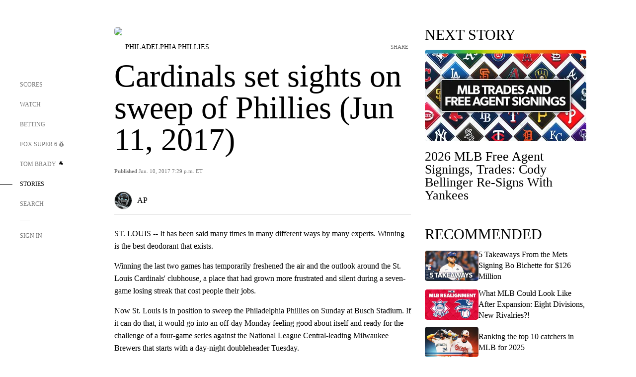

--- FILE ---
content_type: text/html;charset=utf-8
request_url: https://www.foxsports.com/stories/mlb/cardinals-set-sights-on-sweep-of-phillies-jun-11-2017
body_size: 92021
content:
<!DOCTYPE html><html  lang="en-US" prefix="og: &quot;http://ogp.me/ns# fb: http://ogp.me/ns/fb#&quot;"><head><meta charset="UTF-8">
<meta name="viewport" content="width=device-width, initial-scale=1.0, maximum-scale=5.0, minimum-scale=1.0, user-scalable=yes">
<script type="importmap">{"imports":{"#entry":"/_nuxt/uF9dytqq.js"}}</script>
<title>Cardinals set sights on sweep of Phillies (Jun 11, 2017) | FOX Sports</title>
<link rel="preconnect" href="https://statics.foxsports.com/static/orion/" crossorigin="anonymous">
<link rel="preconnect" href="https://fonts.googleapis.com" crossorigin="anonymous">
<link rel="preconnect" href="https://tags.tiqcdn.com/utag/foxcorp/fscom-main/prod/utag.js">
<link rel="preconnect" href="https://global.ketchcdn.com">
<link rel="preconnect" href="https://cdn.ketchjs.com">
<link rel="preconnect" href="https://www.google-analytics.com/analytics.js">
<link rel="preconnect" href="https://www.googletagmanager.com">
<link rel="preconnect" href="https://www.gstatic.com">
<link rel="preconnect" href="https://cdn.segment.com">
<script type="text/javascript" async>!function() {
            window.semaphore=window.semaphore || [],
            window.ketch=function() {
              window.semaphore.push(arguments)
            };
            var e=document.createElement("script");
            e.type="text/javascript",
            e.src="https://global.ketchcdn.com/web/v3/config/fds/fox_sports_web_fscom/boot.js",
            e.defer=e.async=!0,
            document.getElementsByTagName("head")[0].appendChild(e)
          }();</script>
<script type="text/javascript" async>(function(d, h){
            var apiKey = "d05807e0a0814e4fb0e91401ac0367d5"
            // TODO: Set a timeout in milliseconds for the anti-flicker.
            var timeout = 1000; 
            // Hides the page and loads the script. Shows page if script fails to load,
            // otherwise the script shows the page.
            var id = "amp-exp-css";
            try {
              if (!d.getElementById(id)) {
                var st = d.createElement("style");
                st.id = id;
                st.innerText = "* { visibility: hidden !important; background-image: none !important; }";
                h.appendChild(st);
                window.setTimeout(function () {st.remove()}, timeout);
                var sc = d.createElement("script");
                sc.src = "https://cdn.amplitude.com/script/"+apiKey+".experiment.js";
                sc.async = true;
                sc.onerror = function () {st.remove()};
                h.insertBefore(sc, d.currentScript || h.lastChild);
              }
            } catch {console.error(e)}
          })(document, document.head);</script>
<script src="//strike.fox.com/static/sports/display/loader.js" async data-hid="strike-script"></script>
<script type="text/javascript" async data-hid="heap">(function () {
        let t=0,s=50
        function x(d){if(localStorage.xid||t>10000){d();return}t+=s;setTimeout(()=>{x(d)},s)}
        x(() => {
          window.heap=window.heap||[],heap.load=function(e,t){window.heap.appid = e,
          window.heap.config = t = t ||
          {};var r=t.forceSSL||"https:"===document.location.protocol,a=document.createElement("script");
          a.type="text/javascript",a.async=!0,a.src=(r?"https:":"http:")+"//cdn.heapanalytics.com/js/heap-"+e+".js";
          var n=document.getElementsByTagName("script")[0];n.parentNode.insertBefore(a,n);
          for(var o=function(e){return function(){heap.push([e].concat(Array.prototype.slice.call(arguments, 0)))}},
          p=["addEventProperties","addUserProperties","clearEventProperties","identify","removeEventProperty","setEventProperties","track","unsetEventProperty"],
          c=0;c<p.length;c++)heap[p[c]]=o(p[c])};
          heap.load("479232849", {rewrite: function(props) {
              if (props.event_properties) {
                if (!props.event_properties.custom) {
                    props.event_properties.custom = {};
                }
                props.event_properties.custom = Object.assign({}, props.event_properties.custom, {original_user_id: heap.userId});
              }
              return props;
            }
          });
          var id=localStorage._WIS_userJWT && JSON.parse(localStorage._WIS_userJWT).item.profileId
          if(id){heap.identify(id)}
        })
      })()
    </script>
<link rel="stylesheet" href="https://fonts.googleapis.com/css?family=Open+Sans:400,400i,600,600i,700,700i,800,800i&display=swap" media="print" onload="this.onload=null;this.removeAttribute(&quot;media&quot;);">
<style>.nav-item-container[data-v-6cc44afe]{cursor:pointer}.nav-item-container .horizontal-nav-item[data-v-6cc44afe]{transition:color .15s ease-out}.nav-item-container .link-forward[data-v-6cc44afe]{height:20px;transition:transform .15s ease-out;width:20px}.nav-item-container:hover .horizontal-nav-item[data-v-6cc44afe]{color:#000}.nav-item-container:hover .link-forward[data-v-6cc44afe]{transform:translate(4px)}</style>
<style>.footer-title[data-v-1e8d06a1]{padding:0 0 15px;text-transform:uppercase}.footer-title[data-v-1e8d06a1],.item-title[data-v-1e8d06a1]{font-family:FANtastic-FOX-Cond;font-size:14px}</style>
<style>.footer-regions-columns[data-v-4f828922]{display:flex;justify-content:space-between;justify-self:end;padding:26px 0 0;width:100%}</style>
<style>.footer-region[data-v-0bde84a8]{border-top:1px solid rgba(5,5,5,.1)}</style>
<style>.personalized-newsletter-wrapper[data-v-45455246]{padding:20px 15px}.personalized-newsletter[data-v-45455246]{background:#0059b5;bottom:0;color:#fff;gap:20px;height:102px;left:0;padding:20px 15px;position:fixed;width:100vw;z-index:10}@media only screen and (max-width:767px){.personalized-newsletter[data-v-45455246]{flex-direction:row;flex-wrap:wrap;gap:12px;height:120px;width:auto}}.entities[data-v-45455246]{display:flex;flex-wrap:wrap;justify-content:center;max-width:130px}@media only screen and (max-width:767px){.entities[data-v-45455246]{flex:1 1 30%;max-width:80px;max-width:100px}}.details[data-v-45455246]{max-width:380px}@media only screen and (max-width:767px){.details[data-v-45455246]{flex:1 1 50%;max-width:100%}}.sign-up[data-v-45455246]{align-items:center;background:#000;border-radius:70px;display:flex;font-size:14px;gap:5px;height:30px;justify-content:center;padding:10px 20px;width:110px}@media only screen and (max-width:767px){.sign-up[data-v-45455246]{width:100%}}.title[data-v-45455246]{font-size:23px;margin-bottom:7.5px}@media only screen and (max-width:767px){.title[data-v-45455246]{font-size:14px}}.desc[data-v-45455246]{font-size:14px}@media only screen and (max-width:767px){.desc[data-v-45455246]{font-size:12px}}.image-logo-container[data-v-45455246]{background:linear-gradient(0deg,#0003,#0003),#0059b5;border:1px solid #000;border-radius:50%;box-sizing:border-box;height:51px;margin-left:-8px;overflow:hidden;padding:5px;width:51px}.image-logo-container img[data-v-45455246]{width:100%}@media only screen and (max-width:767px){.image-logo-container[data-v-45455246]{height:34px;width:34px}}.close-icon-white[data-v-45455246]{align-self:flex-start;display:flex;height:12px;opacity:.6;width:12px}@media only screen and (min-width:768px){.close-icon-white[data-v-45455246]{position:absolute;right:75px}}</style>
<style>.fscom-container.layout-article-content .ap-layout[data-v-bdcf8c76]{margin-left:auto;margin-right:auto;padding-left:0}</style>
<style>.no-padding[data-v-746446fd]{padding:0}.content-type-display[data-v-746446fd]{border-bottom:1px solid #e5e5e5;padding:15px 0 5px}.reactions-container[data-v-746446fd]{color:#0059b5;display:flex;font-weight:400;gap:10px}</style>
<style>.ar[data-v-cacb8665]{display:flex;grid-gap:15px;align-items:center;padding-bottom:20px;transition:all .3s}.ar.event-ar[data-v-cacb8665]{grid-gap:10px}.ar img.img-fluid[data-v-cacb8665]{border-radius:5px;height:auto;max-height:61px;min-width:108px;-o-object-fit:cover;object-fit:cover;transition:transform .3s ease}.ar .article-title[data-v-cacb8665],.ar h3[data-v-cacb8665]{padding:0;transition:all .3s}.ar:hover .article-title[data-v-cacb8665],.ar:hover h3[data-v-cacb8665]{color:#474747;text-decoration:underline}.carousel__slide[data-v-cacb8665],ul[data-v-cacb8665]{flex-direction:column}.carousel__slide[data-v-cacb8665]{justify-content:flex-start}</style>
<style>@media screen and (max-width:768px){.no-data-message[data-v-f6bfd3c1]{height:500px}}</style>
<style>.no-separator[data-v-5b59eb7a]{padding-left:0}.no-separator[data-v-5b59eb7a]:before{content:""}.feed-header-container[data-v-5b59eb7a]{color:#000;gap:16px;grid-template-columns:auto;grid-template-rows:16px auto 31px;height:auto;min-height:auto;position:relative}.feed-header-container .info-text[data-v-5b59eb7a]{align-self:center;color:#757575}</style>
<style>.f-l[data-v-c5a94214]{animation:pulsate-c5a94214 2s infinite both;transition:all .3s}@keyframes pulsate-c5a94214{0%,to{opacity:1}50%{opacity:.6}}</style>
<style>.interaction-bar-container[data-v-b4f021e6]{color:#0059b5;display:flex;font-weight:400;gap:10px}.interaction-bar-container .comments-container[data-v-b4f021e6]{align-items:center;border:1px solid #e5e5e5;border-radius:100px;box-sizing:border-box;display:flex;font-family:ProximaNova;font-size:12px;gap:3px;height:28px;padding:0 10px}</style>
<style>.contributor-accordion[data-v-2958d9fc]{align-items:center;border-bottom:1px solid #e5e5e5;cursor:pointer;display:flex;justify-content:space-between;margin-bottom:10px;padding-bottom:20px}.contributor-wrapper[data-v-2958d9fc]{justify-content:space-between;position:relative;width:100%}.article-contributors.is-acc .contributor-wrapper[data-v-2958d9fc]:after{background:#e5e5e5;bottom:0;content:"";display:block;height:1px;position:absolute;right:0;width:calc(100% - 46px)}.contributor-accordion-images[data-v-2958d9fc]{display:flex}.headshot-wrapper[data-v-2958d9fc]{background-color:#fff}.headshot-wrapper+.headshot-wrapper[data-v-2958d9fc]{margin-left:-15px}.is-collapsed[data-v-2958d9fc]{display:none}.button-favorite[data-v-2958d9fc]{background:transparent;border:none;height:36px;padding:0;width:36px}.button-favorite .favorite-star[data-v-2958d9fc]{height:20px;width:20px}.contributor-fav[data-v-2958d9fc]{align-items:center;display:flex}.contributor-wrapper[data-v-2958d9fc]:last-child:after{background:#e5e5e5;bottom:0;content:"";display:block;height:1px;position:absolute;right:0;width:100%!important}.add-contr[data-v-2958d9fc]{border-bottom:1px solid #e5e5e5}</style>
<style>.next-article-toast[data-v-a82f6483]{background:#fff;bottom:0;box-shadow:0 0 10px #00000026;height:84px;justify-content:center;left:0;padding:0 25px 10px;position:fixed;right:0;z-index:2}.next-article-toast .text[data-v-a82f6483]{padding-top:10px}.next-article-toast.adhesion-unit-present[data-v-a82f6483]{bottom:50px}img[data-v-a82f6483]{padding:20px 10px 0 0}.link-forward[data-v-a82f6483]{position:relative;right:2;top:35px}.title[data-v-a82f6483]{display:-webkit-box;overflow:hidden;-webkit-line-clamp:2;-webkit-box-orient:vertical}</style>
<style>.entity-fav-icon[data-v-5af20ebe]{margin-left:12px}</style>
<style>.external-comments-container[data-v-14082917]{overflow-x:scroll;position:relative;-ms-overflow-style:none;scrollbar-width:none}.external-comments-container[data-v-14082917]::-webkit-scrollbar{display:none}@media screen and (min-width:1024px){.external-comments-container[data-v-14082917]{max-width:647px}}.external-comments-overlay[data-v-14082917]{background:transparent;border:none;cursor:pointer;inset:0;padding:0;position:absolute;z-index:1}</style>
<link rel="stylesheet" href="/_nuxt/entry.DSPFf9Jp.css" crossorigin>
<link rel="stylesheet" href="/_nuxt/StoryBadge.CJLgiN5c.css" crossorigin>
<link rel="stylesheet" href="/_nuxt/filterSingleArticleProps.COzj8dLw.css" crossorigin>
<link rel="stylesheet" href="/_nuxt/NextArticleToast.DLvQdXFU.css" crossorigin>
<link rel="stylesheet" href="/_nuxt/TrendingArticles.DPccI0BZ.css" crossorigin>
<link rel="stylesheet" href="/_nuxt/carousel.DfvV8wSQ.css" crossorigin>
<link rel="preload" href="https://statics.foxsports.com/static/orion/fonts/fs-FANtastic-FOX/FS-FANtastic-FOX.woff2" as="font" crossorigin="anonymous">
<link rel="preload" href="https://statics.foxsports.com/static/orion/fonts/fs-FANtastic-FOX-Cond/FS-FANtastic-FOX-Cond.woff2" as="font" crossorigin="anonymous">
<link rel="preload" href="https://statics.foxsports.com/static/orion/fonts/haas/HaasGrotTextR-55Roman.otf" as="font" crossorigin="anonymous">
<link rel="preload" href="https://statics.foxsports.com/static/orion/fonts/proxima-nova/ProximaNova-Regular.otf" as="font" crossorigin="anonymous">
<link rel="preload" as="image" href="https://statics.foxsports.com/static/orion/images/defaults/story-card.jpg" imagesrcset="https://statics.foxsports.com/static/orion/images/defaults/story-card.jpg, https://statics.foxsports.com/static/orion/images/defaults/story-card.jpg 2x" media="(min-width: 1024px)">
<link rel="preload" as="image" href="https://statics.foxsports.com/static/orion/images/defaults/story-card.jpg" imagesrcset="https://statics.foxsports.com/static/orion/images/defaults/story-card.jpg, https://statics.foxsports.com/static/orion/images/defaults/story-card.jpg 2x" media="(min-width: 500px) and (max-width: 768px)">
<link rel="preload" as="image" href="https://statics.foxsports.com/static/orion/images/defaults/story-card.jpg" imagesrcset="https://statics.foxsports.com/static/orion/images/defaults/story-card.jpg, https://statics.foxsports.com/static/orion/images/defaults/story-card.jpg 2x" media="(min-width: 768px) and (max-width: 1023px)">
<link rel="preload" as="image" href="https://statics.foxsports.com/static/orion/images/defaults/story-card.jpg" imagesrcset="https://statics.foxsports.com/static/orion/images/defaults/story-card.jpg, https://statics.foxsports.com/static/orion/images/defaults/story-card.jpg 2x" media="(max-width: 499px)">
<link rel="modulepreload" as="script" crossorigin href="/_nuxt/uF9dytqq.js">
<link rel="modulepreload" as="script" crossorigin href="/_nuxt/UDLl1x7k.js">
<link rel="modulepreload" as="script" crossorigin href="/_nuxt/9EQj_YR7.js">
<link rel="modulepreload" as="script" crossorigin href="/_nuxt/DKfimjEE.js">
<link rel="modulepreload" as="script" crossorigin href="/_nuxt/B_9NSM9v.js">
<link rel="modulepreload" as="script" crossorigin href="/_nuxt/flpufBj8.js">
<link rel="modulepreload" as="script" crossorigin href="/_nuxt/ChG3eLJ9.js">
<link rel="modulepreload" as="script" crossorigin href="/_nuxt/BemOjWoH.js">
<link rel="modulepreload" as="script" crossorigin href="/_nuxt/LJT57rfc.js">
<link rel="modulepreload" as="script" crossorigin href="/_nuxt/8uEoLh64.js">
<link rel="modulepreload" as="script" crossorigin href="/_nuxt/DrOPTG0J.js">
<link rel="modulepreload" as="script" crossorigin href="/_nuxt/CPwDztP1.js">
<link rel="modulepreload" as="script" crossorigin href="/_nuxt/BylnaH6S.js">
<link rel="modulepreload" as="script" crossorigin href="/_nuxt/DDVMjp5N.js">
<link rel="modulepreload" as="script" crossorigin href="/_nuxt/DvMBCncC.js">
<link rel="modulepreload" as="script" crossorigin href="/_nuxt/C1IYjFJt.js">
<link rel="modulepreload" as="script" crossorigin href="/_nuxt/CCCUfbIX.js">
<link rel="modulepreload" as="script" crossorigin href="/_nuxt/N8-QomvG.js">
<link rel="modulepreload" as="script" crossorigin href="/_nuxt/BRmRQSeB.js">
<link rel="modulepreload" as="script" crossorigin href="/_nuxt/CPcgIbBu.js">
<link rel="modulepreload" as="script" crossorigin href="/_nuxt/B40iGseY.js">
<link rel="modulepreload" as="script" crossorigin href="/_nuxt/B62yTzzz.js">
<link rel="modulepreload" as="script" crossorigin href="/_nuxt/DxLoiGhy.js">
<link rel="modulepreload" as="script" crossorigin href="/_nuxt/BOVWJ5_K.js">
<link rel="modulepreload" as="script" crossorigin href="/_nuxt/OIdKG0IM.js">
<link rel="modulepreload" as="script" crossorigin href="/_nuxt/CSo1R0D2.js">
<link rel="modulepreload" as="script" crossorigin href="/_nuxt/Pq7N0dlD.js">
<link rel="modulepreload" as="script" crossorigin href="/_nuxt/C6oUdzTU.js">
<link rel="modulepreload" as="script" crossorigin href="/_nuxt/BBHjEFBg.js">
<link rel="modulepreload" as="script" crossorigin href="/_nuxt/CKucIgbB.js">
<link rel="modulepreload" as="script" crossorigin href="/_nuxt/D7AYH7Og.js">
<link rel="modulepreload" as="script" crossorigin href="/_nuxt/DxTm1C7a.js">
<script src="https://b2b-static.oddschecker.com/oc-widgets/oc-connect-widget/index.js" defer type="module" data-hid="fairplay"></script>
<script type="text/javascript" src="https://prod.fennec.atp.fox/js/fennec.js" defer></script>
<script src="https://statics.foxsports.com/static/orion/js/segment-analytics.js" defer data-hid="segment"></script>
<script src="https://statics.foxsports.com/static/orion/js/video-loader.js" defer data-hid="videoLoader"></script>
<link rel="dns-prefetch" href="https://cdn.heapanalytics.com">
<link rel="dns-prefetch" href="//static.chartbeat.com">
<link rel="dns-prefetch" href="https://prod.fennec.atp.fox/js/fennec.js">
<link rel="dns-prefetch" href="https://d2yyd1h5u9mauk.cloudfront.net">
<link rel="dns-prefetch" href="https://snippet.minute.ly">
<link rel="dns-prefetch" href="//player.fox.com">
<link rel="dns-prefetch" href="https://b.fssta.com">
<link rel="dns-prefetch" href="https://a57.foxsports.com">
<link rel="dns-prefetch" href="https://www.youtube.com">
<link rel="dns-prefetch" href="//strike.fox.com/static/sports">
<link rel="dns-prefetch" href="//cdn.taboola.com">
<link rel="dns-prefetch" href="//apv-launcher.minute.ly">
<link rel="dns-prefetch" href="https://apv-static.minute.ly">
<link rel="prefetch" as="style" crossorigin href="/_nuxt/VideoTags.BolR0GUa.css">
<link rel="prefetch" as="style" crossorigin href="/_nuxt/VideoPlaylistItem.DPbdiSSf.css">
<link rel="prefetch" as="script" crossorigin href="/_nuxt/B_L6sQYI.js">
<link rel="prefetch" as="script" crossorigin href="/_nuxt/goTRVQ9q.js">
<link rel="prefetch" as="script" crossorigin href="/_nuxt/Cvj6lyJR.js">
<link rel="prefetch" as="script" crossorigin href="/_nuxt/B0EffI4M.js">
<link rel="prefetch" as="script" crossorigin href="/_nuxt/CHJNrcc6.js">
<link rel="prefetch" as="script" crossorigin href="/_nuxt/UAxYFGYq.js">
<link rel="prefetch" as="script" crossorigin href="/_nuxt/DGjkoeYl.js">
<link rel="prefetch" as="script" crossorigin href="/_nuxt/DQa2BVRg.js">
<link rel="prefetch" as="script" crossorigin href="/_nuxt/cbcfn19W.js">
<link rel="prefetch" as="script" crossorigin href="/_nuxt/BlEeQn-_.js">
<link rel="prefetch" as="script" crossorigin href="/_nuxt/DlkvQl0i.js">
<link rel="prefetch" as="script" crossorigin href="/_nuxt/DZCrth6a.js">
<link rel="prefetch" as="style" crossorigin href="/_nuxt/event-player-pill.BBuFP1gU.css">
<link rel="prefetch" as="style" crossorigin href="/_nuxt/NewsPost.Dv77q0r9.css">
<link rel="prefetch" as="style" crossorigin href="/_nuxt/VideoFooterCarousel.B3k6ubie.css">
<link rel="prefetch" as="style" crossorigin href="/_nuxt/navService.BvBs5Vwi.css">
<link rel="prefetch" as="style" crossorigin href="/_nuxt/SecondaryNavigationContent.BlPmQdjq.css">
<link rel="prefetch" as="script" crossorigin href="/_nuxt/DDSd1g-B.js">
<link rel="prefetch" as="script" crossorigin href="/_nuxt/DBUfcOqV.js">
<link rel="prefetch" as="script" crossorigin href="/_nuxt/CzICVTPq.js">
<link rel="prefetch" as="script" crossorigin href="/_nuxt/BqJVEzGB.js">
<link rel="prefetch" as="script" crossorigin href="/_nuxt/iCfYwmyf.js">
<link rel="prefetch" as="script" crossorigin href="/_nuxt/BA6oEyIu.js">
<link rel="prefetch" as="script" crossorigin href="/_nuxt/BP0WAZda.js">
<link rel="prefetch" as="script" crossorigin href="/_nuxt/DWdhdNEn.js">
<link rel="prefetch" as="script" crossorigin href="/_nuxt/B9csEMMa.js">
<link rel="prefetch" as="script" crossorigin href="/_nuxt/B8L3eyHv.js">
<link rel="prefetch" as="script" crossorigin href="/_nuxt/By_9kbMl.js">
<link rel="prefetch" as="script" crossorigin href="/_nuxt/DuO3R9gQ.js">
<link rel="prefetch" as="script" crossorigin href="/_nuxt/B7L_cy1_.js">
<link rel="prefetch" as="script" crossorigin href="/_nuxt/DN--Sact.js">
<link rel="prefetch" as="script" crossorigin href="/_nuxt/CiZ8yY5j.js">
<link rel="prefetch" as="script" crossorigin href="/_nuxt/CptzKmlz.js">
<link rel="prefetch" as="script" crossorigin href="/_nuxt/CM7fF6YE.js">
<link rel="prefetch" as="script" crossorigin href="/_nuxt/DBhpVf5L.js">
<link rel="prefetch" as="script" crossorigin href="/_nuxt/C46SbgZN.js">
<link rel="prefetch" as="script" crossorigin href="/_nuxt/BDvncwkP.js">
<link rel="prefetch" as="script" crossorigin href="/_nuxt/BXXBQYRs.js">
<link rel="prefetch" as="script" crossorigin href="/_nuxt/W1xi6m-g.js">
<link rel="prefetch" as="script" crossorigin href="/_nuxt/BLU51144.js">
<link rel="prefetch" as="script" crossorigin href="/_nuxt/CJBzltZI.js">
<link rel="prefetch" as="script" crossorigin href="/_nuxt/CGGwF5II.js">
<link rel="prefetch" as="script" crossorigin href="/_nuxt/DwCRWsfP.js">
<link rel="prefetch" as="script" crossorigin href="/_nuxt/B-zNxOhj.js">
<link rel="prefetch" as="script" crossorigin href="/_nuxt/zbChqe46.js">
<link rel="prefetch" as="script" crossorigin href="/_nuxt/i4SwtdXG.js">
<link rel="prefetch" as="script" crossorigin href="/_nuxt/BIhd1HD_.js">
<link rel="prefetch" as="script" crossorigin href="/_nuxt/CPqVAgrY.js">
<link rel="prefetch" as="script" crossorigin href="/_nuxt/ChjWH6Zp.js">
<link rel="prefetch" as="script" crossorigin href="/_nuxt/CqqG08aw.js">
<link rel="prefetch" as="script" crossorigin href="/_nuxt/BLPk-hnI.js">
<link rel="prefetch" as="script" crossorigin href="/_nuxt/D31R2Umi.js">
<link rel="prefetch" as="script" crossorigin href="/_nuxt/CT9bQIw6.js">
<link rel="prefetch" as="script" crossorigin href="/_nuxt/oVscPNHT.js">
<link rel="prefetch" as="script" crossorigin href="/_nuxt/BgpjVBC_.js">
<link rel="prefetch" as="script" crossorigin href="/_nuxt/Byd4bgoO.js">
<link rel="prefetch" as="script" crossorigin href="/_nuxt/CVJ9AKwz.js">
<link rel="prefetch" as="script" crossorigin href="/_nuxt/3fCBDSBr.js">
<link rel="prefetch" as="script" crossorigin href="/_nuxt/EIstahwy.js">
<link rel="prefetch" as="script" crossorigin href="/_nuxt/DlJwQ9E4.js">
<link rel="prefetch" as="script" crossorigin href="/_nuxt/CRxdDjmM.js">
<link rel="prefetch" as="script" crossorigin href="/_nuxt/BHHmyx31.js">
<link rel="prefetch" as="script" crossorigin href="/_nuxt/aUTN9F48.js">
<link rel="prefetch" as="script" crossorigin href="/_nuxt/qykjrl_c.js">
<link rel="prefetch" as="script" crossorigin href="/_nuxt/DiCL1EVL.js">
<link rel="prefetch" as="script" crossorigin href="/_nuxt/X8MXzexR.js">
<link rel="prefetch" as="script" crossorigin href="/_nuxt/Bql5Fv0o.js">
<link rel="prefetch" as="script" crossorigin href="/_nuxt/90hM1iiA.js">
<link rel="prefetch" as="script" crossorigin href="/_nuxt/B0Z0cSNO.js">
<link rel="prefetch" as="script" crossorigin href="/_nuxt/F4YxWZqG.js">
<link rel="prefetch" as="script" crossorigin href="/_nuxt/DxlpCEy4.js">
<link rel="prefetch" as="script" crossorigin href="/_nuxt/aewH-ILO.js">
<link rel="prefetch" as="script" crossorigin href="/_nuxt/B8W03q_o.js">
<link rel="prefetch" as="script" crossorigin href="/_nuxt/BrBbAmBs.js">
<link rel="prefetch" as="script" crossorigin href="/_nuxt/2uwKOTP8.js">
<link rel="prefetch" as="script" crossorigin href="/_nuxt/C1dzas1m.js">
<link rel="prefetch" as="script" crossorigin href="/_nuxt/Dwp0Ba1p.js">
<link rel="prefetch" as="script" crossorigin href="/_nuxt/36skOmO6.js">
<link rel="prefetch" as="script" crossorigin href="/_nuxt/BWhUnIRx.js">
<link rel="prefetch" as="script" crossorigin href="/_nuxt/D0CEoi_H.js">
<link rel="prefetch" as="script" crossorigin href="/_nuxt/BDS0YSdK.js">
<link rel="prefetch" as="script" crossorigin href="/_nuxt/CB9JAQ57.js">
<link rel="prefetch" as="script" crossorigin href="/_nuxt/B-o8qXbS.js">
<link rel="prefetch" as="script" crossorigin href="/_nuxt/DCrNZysY.js">
<link rel="prefetch" as="style" crossorigin href="/_nuxt/LeaguePage.DHo0CRNx.css">
<link rel="prefetch" as="style" crossorigin href="/_nuxt/ExpandedView.CX7mx7CA.css">
<link rel="prefetch" as="style" crossorigin href="/_nuxt/Bracket.ByBgTwwT.css">
<link rel="prefetch" as="script" crossorigin href="/_nuxt/spDMAIbX.js">
<link rel="prefetch" as="script" crossorigin href="/_nuxt/B3poqJ-H.js">
<link rel="prefetch" as="script" crossorigin href="/_nuxt/DlAE6SYT.js">
<link rel="prefetch" as="script" crossorigin href="/_nuxt/oyJBWrI6.js">
<link rel="prefetch" as="script" crossorigin href="/_nuxt/BlcW9bxx.js">
<link rel="prefetch" as="script" crossorigin href="/_nuxt/BQPlny2J.js">
<link rel="prefetch" as="script" crossorigin href="/_nuxt/i202b--O.js">
<link rel="prefetch" as="script" crossorigin href="/_nuxt/1lAdd_8f.js">
<link rel="prefetch" as="script" crossorigin href="/_nuxt/aI6VOrRg.js">
<link rel="prefetch" as="script" crossorigin href="/_nuxt/D73vHhw8.js">
<link rel="prefetch" as="script" crossorigin href="/_nuxt/D__6wWzB.js">
<link rel="prefetch" as="style" crossorigin href="/_nuxt/scores-page._PwDqn9X.css">
<link rel="prefetch" as="script" crossorigin href="/_nuxt/DS3_Oljs.js">
<link rel="prefetch" as="script" crossorigin href="/_nuxt/Bj0Pt1Pn.js">
<link rel="prefetch" as="script" crossorigin href="/_nuxt/DIMaGPR1.js">
<link rel="prefetch" as="script" crossorigin href="/_nuxt/DHK5GWaJ.js">
<link rel="prefetch" as="script" crossorigin href="/_nuxt/H0tCiLnH.js">
<link rel="prefetch" as="script" crossorigin href="/_nuxt/BZ_3EK2d.js">
<link rel="prefetch" as="script" crossorigin href="/_nuxt/CGDEzLM5.js">
<link rel="prefetch" as="script" crossorigin href="/_nuxt/v-totZN6.js">
<link rel="prefetch" as="script" crossorigin href="/_nuxt/BsmB2GAz.js">
<link rel="prefetch" as="script" crossorigin href="/_nuxt/X-BxfUY3.js">
<link rel="prefetch" as="script" crossorigin href="/_nuxt/DUyuPxH3.js">
<link rel="prefetch" as="script" crossorigin href="/_nuxt/Duz-7u6E.js">
<link rel="prefetch" as="script" crossorigin href="/_nuxt/CoSIj2IQ.js">
<link rel="prefetch" as="script" crossorigin href="/_nuxt/DG96JBZc.js">
<link rel="prefetch" as="style" crossorigin href="/_nuxt/EventPage.8en7I9F_.css">
<link rel="prefetch" as="script" crossorigin href="/_nuxt/hVGZ1VYu.js">
<link rel="prefetch" as="script" crossorigin href="/_nuxt/Dy5VeddH.js">
<link rel="prefetch" as="script" crossorigin href="/_nuxt/CE119TSl.js">
<link rel="prefetch" as="script" crossorigin href="/_nuxt/C-1G9FS8.js">
<link rel="prefetch" as="script" crossorigin href="/_nuxt/BxYM8Hqy.js">
<link rel="prefetch" as="script" crossorigin href="/_nuxt/CNQmKah7.js">
<link rel="prefetch" as="script" crossorigin href="/_nuxt/ClwFfVbA.js">
<link rel="prefetch" as="script" crossorigin href="/_nuxt/5HYSz8z2.js">
<link rel="prefetch" as="script" crossorigin href="/_nuxt/De8x644P.js">
<link rel="prefetch" as="script" crossorigin href="/_nuxt/Tx1iXb-L.js">
<link rel="prefetch" as="script" crossorigin href="/_nuxt/D5-IWO6e.js">
<link rel="prefetch" as="script" crossorigin href="/_nuxt/CDummHjN.js">
<link rel="prefetch" as="style" crossorigin href="/_nuxt/GolfScorecard.ZP5qeE3P.css">
<link rel="prefetch" as="script" crossorigin href="/_nuxt/D8TczEap.js">
<link rel="prefetch" as="style" crossorigin href="/_nuxt/PressPassLayout.BDGs0WvY.css">
<link rel="prefetch" as="script" crossorigin href="/_nuxt/BImZeXP9.js">
<link rel="prefetch" as="script" crossorigin href="/_nuxt/b81LXJ2A.js">
<link rel="prefetch" as="script" crossorigin href="/_nuxt/BgsAn3KO.js">
<link rel="prefetch" as="script" crossorigin href="/_nuxt/CljaJdyr.js">
<link rel="prefetch" as="script" crossorigin href="/_nuxt/DXkJdcUE.js">
<link rel="prefetch" as="script" crossorigin href="/_nuxt/C_HipjBA.js">
<link rel="prefetch" as="script" crossorigin href="/_nuxt/rjvMKfaX.js">
<link rel="prefetch" as="style" crossorigin href="/_nuxt/WebViewSocial.ntOc5eCc.css">
<link rel="prefetch" as="script" crossorigin href="/_nuxt/BS13BcbV.js">
<link rel="prefetch" as="script" crossorigin href="/_nuxt/DovXq3Nf.js">
<link rel="prefetch" as="script" crossorigin href="/_nuxt/Xv7r7ONY.js">
<link rel="prefetch" as="script" crossorigin href="/_nuxt/C-NX93px.js">
<link rel="prefetch" as="script" crossorigin href="/_nuxt/wX5FT-EC.js">
<link rel="prefetch" as="script" crossorigin href="/_nuxt/CgUuMd-F.js">
<link rel="prefetch" as="script" crossorigin href="/_nuxt/DcKRcojk.js">
<link rel="prefetch" as="script" crossorigin href="/_nuxt/D5enTiuu.js">
<link rel="prefetch" as="script" crossorigin href="/_nuxt/BZgIVDb3.js">
<link rel="prefetch" as="script" crossorigin href="/_nuxt/W6iKoDBF.js">
<link rel="prefetch" as="script" crossorigin href="/_nuxt/BJlUqlew.js">
<link rel="prefetch" as="script" crossorigin href="/_nuxt/Bh9GulPD.js">
<link rel="prefetch" as="style" crossorigin href="/_nuxt/Super6.DEFxfjw3.css">
<link rel="prefetch" as="style" crossorigin href="/_nuxt/super6NavService.DDcNB3nq.css">
<link rel="prefetch" as="script" crossorigin href="/_nuxt/D7m3x6f6.js">
<link rel="prefetch" as="script" crossorigin href="/_nuxt/DLR09ZEH.js">
<link rel="prefetch" as="script" crossorigin href="/_nuxt/B4zVjd92.js">
<link rel="prefetch" as="script" crossorigin href="/_nuxt/C4qt7s6L.js">
<link rel="prefetch" as="script" crossorigin href="/_nuxt/wbom_Yf8.js">
<link rel="prefetch" as="script" crossorigin href="/_nuxt/DpHegkxM.js">
<link rel="prefetch" as="script" crossorigin href="/_nuxt/k5OOftPZ.js">
<link rel="prefetch" as="script" crossorigin href="/_nuxt/DJaQ-sFs.js">
<link rel="prefetch" as="style" crossorigin href="/_nuxt/MyPicks.hDBwvZdv.css">
<link rel="prefetch" as="style" crossorigin href="/_nuxt/RangeInput.DXsnbpIa.css">
<link rel="prefetch" as="script" crossorigin href="/_nuxt/C_TpddW8.js">
<link rel="prefetch" as="script" crossorigin href="/_nuxt/CMzc-pVB.js">
<link rel="prefetch" as="script" crossorigin href="/_nuxt/BSJe3SvG.js">
<link rel="prefetch" as="script" crossorigin href="/_nuxt/WmlI43tH.js">
<link rel="prefetch" as="script" crossorigin href="/_nuxt/fA4FEhYu.js">
<link rel="prefetch" as="style" crossorigin href="/_nuxt/VideoContainer.D-41S7cZ.css">
<link rel="prefetch" as="script" crossorigin href="/_nuxt/BNuGOvqR.js">
<link rel="prefetch" as="script" crossorigin href="/_nuxt/BHYR_Fyx.js">
<link rel="prefetch" as="script" crossorigin href="/_nuxt/CjF18RFH.js">
<link rel="prefetch" as="script" crossorigin href="/_nuxt/BEWKq_qq.js">
<link rel="prefetch" as="script" crossorigin href="/_nuxt/NxbUKA8W.js">
<link rel="prefetch" as="script" crossorigin href="/_nuxt/Dc4CSSqT.js">
<link rel="prefetch" as="script" crossorigin href="/_nuxt/DU1W8u8E.js">
<link rel="prefetch" as="script" crossorigin href="/_nuxt/B1Iezcyh.js">
<link rel="prefetch" as="script" crossorigin href="/_nuxt/1vHs5x6H.js">
<link rel="prefetch" as="script" crossorigin href="/_nuxt/VZz937bd.js">
<link rel="prefetch" as="script" crossorigin href="/_nuxt/ucX1OjGa.js">
<link rel="prefetch" as="script" crossorigin href="/_nuxt/CWrVaMsE.js">
<link rel="prefetch" as="script" crossorigin href="/_nuxt/BjYQNlAO.js">
<link rel="prefetch" as="script" crossorigin href="/_nuxt/CTahL6Jt.js">
<link rel="prefetch" as="script" crossorigin href="/_nuxt/sptGkP0t.js">
<link rel="prefetch" as="script" crossorigin href="/_nuxt/ayeYEYi-.js">
<link rel="prefetch" as="script" crossorigin href="/_nuxt/BEoVusjn.js">
<link rel="prefetch" as="script" crossorigin href="/_nuxt/Ci5RFMhz.js">
<link rel="prefetch" as="script" crossorigin href="/_nuxt/fvNRImG-.js">
<link rel="prefetch" as="script" crossorigin href="/_nuxt/D4glGjRv.js">
<link rel="prefetch" as="script" crossorigin href="/_nuxt/B22foRNZ.js">
<link rel="prefetch" as="script" crossorigin href="/_nuxt/4tUb0uum.js">
<link rel="prefetch" as="script" crossorigin href="/_nuxt/COCX4ZGr.js">
<link rel="prefetch" as="script" crossorigin href="/_nuxt/gPm1QUlI.js">
<link rel="prefetch" as="script" crossorigin href="/_nuxt/Cyv_fRJG.js">
<link rel="prefetch" as="script" crossorigin href="/_nuxt/jHNp47MZ.js">
<link rel="prefetch" as="script" crossorigin href="/_nuxt/DbAYoome.js">
<link rel="prefetch" as="script" crossorigin href="/_nuxt/Ch7D6eCY.js">
<link rel="prefetch" as="script" crossorigin href="/_nuxt/pwCi2qYV.js">
<link rel="prefetch" as="style" crossorigin href="/_nuxt/FullWidthImage.BheUqYot.css">
<link rel="prefetch" as="script" crossorigin href="/_nuxt/tVHmJqhG.js">
<link rel="prefetch" as="script" crossorigin href="/_nuxt/bod5xuU_.js">
<link rel="prefetch" as="script" crossorigin href="/_nuxt/ByysN195.js">
<link rel="prefetch" as="script" crossorigin href="/_nuxt/DE6CY-Gm.js">
<link rel="prefetch" as="script" crossorigin href="/_nuxt/BarLpH3C.js">
<link rel="prefetch" as="script" crossorigin href="/_nuxt/C6F9aDj0.js">
<link rel="prefetch" as="script" crossorigin href="/_nuxt/b0a9q6Oa.js">
<link rel="prefetch" as="script" crossorigin href="/_nuxt/CfEL7IRh.js">
<link rel="prefetch" as="script" crossorigin href="/_nuxt/CPQMhUo2.js">
<link rel="prefetch" as="script" crossorigin href="/_nuxt/D5UenVDm.js">
<link rel="prefetch" as="script" crossorigin href="/_nuxt/BI4N630M.js">
<link rel="prefetch" as="script" crossorigin href="/_nuxt/EWP6r2Bb.js">
<link rel="prefetch" as="script" crossorigin href="/_nuxt/DyVfEnlN.js">
<link rel="prefetch" as="script" crossorigin href="/_nuxt/B0gJCexq.js">
<link rel="prefetch" as="script" crossorigin href="/_nuxt/BXZqzQOm.js">
<link rel="prefetch" as="script" crossorigin href="/_nuxt/DP8uuLpV.js">
<link rel="prefetch" as="script" crossorigin href="/_nuxt/G5jjXBs-.js">
<link rel="prefetch" as="script" crossorigin href="/_nuxt/B2Yrsars.js">
<link rel="prefetch" as="script" crossorigin href="/_nuxt/B7pwuT6O.js">
<link rel="prefetch" as="script" crossorigin href="/_nuxt/CBFhFG42.js">
<link rel="prefetch" as="script" crossorigin href="/_nuxt/B4muh9So.js">
<link rel="prefetch" as="script" crossorigin href="/_nuxt/Ca9Tnj-s.js">
<link rel="prefetch" as="script" crossorigin href="/_nuxt/9lZK2x7f.js">
<meta http-equiv="X-UA-Compatible" content="IE=edge,chrome=1">
<meta http-equiv="Content-Security-Policy" content="upgrade-insecure-requests">
<meta name="format-detection" content="telephone=no">
<meta name="mobile-web-app-capable" content="yes">
<meta name="apple-mobile-web-app-status-bar-style" content="black">
<meta name="msapplication-TileColor" content="#ffffff">
<meta name="theme-color" content="#ffffff">
<meta property="fb:pages" content="112638779551">
<link rel="apple-touch-icon" sizes="180x180" href="/apple-touch-icon.png">
<link rel="icon" href="/favicon.svg">
<link rel="icon" type="image/png" sizes="32x32" href="/favicon-32x32.png">
<link rel="icon" type="image/png" sizes="16x16" href="/favicon-16x16.png">
<link rel="manifest" href="/manifest.webmanifest" crossorigin="use-credentials">
<link rel="mask-icon" href="/safari-pinned-tab.svg" color="#454545">
<link rel="publisher" href="https://plus.google.com/+foxsports">
<link rel="amphtml" href="https://amp.foxsports.com/stories/mlb/cardinals-set-sights-on-sweep-of-phillies-jun-11-2017">
<link rel="stylesheet preload" as="style" type="text/css" href="https://statics.foxsports.com/static/orion/css/story.min.css">
<link rel="canonical" href="https://www.foxsports.com/stories/mlb/cardinals-set-sights-on-sweep-of-phillies-jun-11-2017">
<link rel="alternate" href="android-app://com.foxsports.android/fsapp/sport/stories/mlb/cardinals-set-sights-on-sweep-of-phillies-jun-11-2017">
<script type="text/javascript" data-hid="ad-settings">window.adSettings = {"strike":{"pageTypeDict":{"super-6-webview":"super-6","team-index":"team","boxscore-updated-url":"event","shows":"show","special-event-page-subnav":"special-event","special-event-page":"special-event","live-channel":"watch","league-stats":"league","results":"event","watch-replay":"watch","subleague-futures":"league","event-schedule":"watch","scores-scorespath":"scores","betting-page":"odds","static":"homepage","watch-vertical-videoId":"watch","super-6-contest-view-entry":"super-6","league":"league","special-event-one-off-page":"topic","index":"homepage","super-6-home":"super-6","article":"story","racetrax":"event","show-replays":"watch","golfScorecard":"event","live-blog-category-canonical":"story","subleague":"league","foxsuper6widget":"super-6","personalities":"personality","fan-guide-webview":"special-event","league-futures":"league","video":"watch","replays":"watch","showsPage":"show","watchShows":"watch","live":"watch","scores-scorespath-subleague":"scores","soccer-leagues":"league","team-futures":"team","golf-boxscore":"event","watch-vertical-video-id":"watch","personalitiesPage":"personality","player-index":"athlete","odds-page":"odds","special-event-page-clean-subnav":"special-event","topics":"topic","all-articles":"story","special-event-page-clean-subview":"special-event","boxscore":"event","ap-article":"story","team-subnav":"team","player-subnav":"athlete","subleague-stats":"league","podcasts":"show","special-event-page-subview":"special-event","special-event-page-clean":"special-event","super-6-contest":"super-6","super-6-overall-view":"super-6","topics-topic":"topic","stories-cat":"story","videoVanityUrl":"watch"},"adhesionUnit":{"iosAdUnitTablet":"","androidAdUnitTablet":"","minutesToReEnable":10,"androidAdUnitMobile":"","blacklist":{"urls":["/big-noon-kickoff-experience","/instant-access","/provider/register","/newsletter","/mobile","/rss-feeds","/privacy-policy","/terms-of-use","/closed-captioning","/ppv-terms-of-use","/fox-super-6-how-to-play","/draftkings-pick-6-terms","/usfl-app","/about-cleatus-ai","/profile-updates","/2024-ufl-super-6-challenge-official-rules","/our-commitment-responsible-gambling","/recordkeeping","/end-user-license-agreement","/2025-liv-golf-miami-super-6-challenge-official-rules","/draftkings-osb-terms","/2024-nfl-network-international-super-6-challenge-official-rules","/big-noon-kickoff-5k-sweepstakes","/alaska-airlines","/draftkings-daily-fantasy-sports-terms","/draftkings-sportsbook-terms","/pp-test-3","/usfl-application-end-user-license-agreement","/whats-new","/find-fs1-on-your-tv"],"pageTypes":["super-6"]},"disabled":false,"iosAdUnitMobile":"","webAdUnitTablet":"adh","webAdUnitMobile":"adh","webAdUnitDesktop":"adh"},"channelName":"fsp","placements":{"news":{"webAdUnitTablet":"lb{index}","webAdUnitMobile":"ban{index}","webAdUnitDesktop":"ban{index}","frequency":5},"scores":{"mobileChipsPerRow":1,"chipsPerRow":3,"leagueOffset":1,"topFrequency":2,"eventChipsPerRow":2,"webAdUnitTablet":"lb{index}","webAdUnitMobile":"ban{index}","webAdUnitDesktop":"lb{index}","frequency":4},"videos":{"webAdUnitTablet":"lb{index}","webAdUnitMobile":"ban{index}","webAdUnitDesktop":"ban{index}","frequency":5},"recap":{"webAdUnitTablet":"lb{index}","webAdUnitMobile":"ban{index}","webAdUnitDesktop":"ban{index}"},"poll":{"adTimerSeconds":7},"article":{"right-rail":{"disabled":true,"webAdUnitTablet":"ban1","webAdUnitMobile":"ban1","webAdUnitDesktop":"ban1"},"body":{"numOfAds":20,"startIndex":1,"niva":{"startIndex":12,"webAdUnitTablet":"nivalb","webAdUnitMobile":"nivaban","webAdUnitDesktop":"nivaban"},"minCharCount":170,"webAdUnitTablet":"lb{index}","webAdUnitMobile":"ban{index}","webAdUnitDesktop":"ban{index}","frequency":4}},"replays":{"webAdUnitTablet":"lb{index}","webAdUnitMobile":"ban{index}","webAdUnitDesktop":"ban{index}","frequency":5},"feed":{"webAdUnitTablet":"lb{index}","webAdUnitMobile":"ban{index}","webAdUnitDesktop":"ban{index}"},"league-scores":{"mobileChipsPerRow":1,"chipsPerRow":3,"leagueOffset":1,"eventChipsPerRow":2,"webAdUnitTablet":"lb{index}","webAdUnitMobile":"ban{index}","webAdUnitDesktop":"ban{index}","frequency":4},"odds":{"numOfAds":2,"startIndex":0,"webAdUnitTablet":"lb{index}","webAdUnitMobile":"ban{index}","webAdUnitDesktop":"ban{index}","frequency":2},"live-blog":{"right-rail":{"disabled":true,"webAdUnitTablet":"ban1","webAdUnitMobile":"ban1","webAdUnitDesktop":"ban1"},"body":{"numOfAds":20,"startIndex":0,"niva":{"startIndex":4,"webAdUnitTablet":"nivalb","webAdUnitMobile":"nivaban","webAdUnitDesktop":"nivaban"},"intro":{"startIndex":1,"webAdUnitTablet":"lb1","webAdUnitMobile":"ban1","webAdUnitDesktop":"ban1"},"webAdUnitTablet":"lb{index}","webAdUnitMobile":"ban{index}","webAdUnitDesktop":"ban{index}","frequency":3}},"event":{"webAdUnitTablet":"lb{index}","webAdUnitMobile":"ban{index}","webAdUnitDesktop":"ban{index}"},"sfvod":{"webAdUnitTablet":"lb{index}","webAdUnitMobile":"ban{index}","webAdUnitDesktop":"ban{index}","frequency":5},"matchup":{"webAdUnitTablet":"lb{index}","webAdUnitMobile":"ban{index}","webAdUnitDesktop":"ban{index}"}},"scriptSrc":"//strike.fox.com/static/sports/display/loader.js"}}</script>
<script type="application/ld+json" defer>{"@context":"https://schema.org","@type":"NewsArticle","headline":"Cardinals set sights on sweep of Phillies (Jun 11, 2017)","speakable":{"@type":"SpeakableSpecification","xpath":["/html/head/title","/html/head/meta[@name='description']/@content"],"url":"https://www.foxsports.com/stories/mlb/cardinals-set-sights-on-sweep-of-phillies-jun-11-2017"},"articleBody":"ST. LOUIS -- It has been said many times in many different ways by many experts. Winning is the best deodorant that exists. Winning the last two games has temporarily freshened the air and the outlook around the St. Louis Cardinals' clubhouse, a place that had grown more frustrated and silent during a seven-game losing streak that cost people their jobs. Now St. Louis is in position to sweep the Philadelphia Phillies on Sunday at Busch Stadium. If it can do that, it would go into an off-day Monday feeling good about itself and ready for the challenge of a four-game series against the National League Central-leading Milwaukee Brewers that starts with a day-night doubleheader Tuesday. \"It obviously gets everyone feeling pretty good,\" catcher Eric Fryer said of consecutive wins. \"Clearly, the road trip was a rough one. Getting a win (Friday) night to break the streak was huge, and then Carlos put his foot down today and kept this going.\" That would be Carlos Martinez, who finished what he started for the first time in his big league career. Martinez fanned 11 in a four-hit shutout that squared his record at 5-5 and improved the Cardinals to 28-32 for the year. Then again, even though it's not playing the baseball its fans are accustomed to, St. Louis should have been expected to perk up at the sight of Philadelphia uniforms. It has won 10 of the last 12 games against the Phillies (21-39) under the Gateway Arch and has won five straight series against them. Philadelphia's offensive woes deepened Saturday. It has scored only seven runs in the last five games, losing four in a row. It never got a runner to third base against Martinez. \"He was tough to face today,\" said right fielder Aaron Altherr, who looked at third strikes three times. \"He was pretty filthy. He had a fastball and slider working. He's got really good movement.\" Adam Wainwright (6-4, 4.82 ERA) has the unenviable task Sunday of trying to top Martinez's outing. The veteran right-hander had allowed only one run in 26 1/3 innings before being torched for nine runs, seven hits and three walks in 3 2/3 innings Tuesday night in a 13-1 defeat at Cincinnati. But Wainwright has a track record of success against the Phillies, going 6-2 with a 2.85 ERA in 15 career appearances, 13 of them starts. Wainwright has lasted at least six innings in 12 straight starts against them. Opposing Wainwright is Aaron Nola (3-3, 4.28), who stifled Atlanta 3-1 on Tuesday night in SunTrust Park, becoming the first Phillies starter to last eight innings this year. Nola gave up just five hits and a run, walking one and whiffing six. Nola has faced the Cardinals just once in his career and it was successful. Last May, he outdueled Michael Wacha 1-0 in Busch, going seven innings and allowing only four hits while whiffing seven. Philadelphia could use another shutdown outing like that from Nola before it takes its nine-game road trip to surging Boston.","image":[{"@type":"ImageObject","url":"https://a57.foxsports.com/statics.foxsports.com/static/orion/images/defaults/1280/1280/story-card.jpg?ve=1&tl=1","width":1280,"height":1280},{"@type":"ImageObject","url":"https://a57.foxsports.com/statics.foxsports.com/static/orion/images/defaults/1280/960/story-card.jpg?ve=1&tl=1","width":1280,"height":960},{"@type":"ImageObject","url":"https://a57.foxsports.com/statics.foxsports.com/static/orion/images/defaults/1280/720/story-card.jpg?ve=1&tl=1","width":1280,"height":720}],"datePublished":"2017-06-10T19:29:23-04:00","dateModified":"2017-06-10T19:29:23-04:00","mainEntityOfPage":{"@type":"WebPage","@id":"https://www.foxsports.com/stories/mlb/cardinals-set-sights-on-sweep-of-phillies-jun-11-2017"},"author":[],"publisher":{"@type":"Organization","name":"FOX Sports","logo":{"@type":"ImageObject","url":"https://b.fssta.com/uploads/application/fscom/fox-sports-logo-black.vresize.112.112.medium.0.png","width":112,"height":112}}}</script>
<script type="text/javascript" defer data-hid="freewheel">
      (function(h,o,u,n,d,cb) {
        h.fwAdsSettings=JSON.parse('{"playThreshold":0.3,"caidList":{"soccer":"SoccerNIVA1","mlb":"MLBNIVA1","nfl":"NFLNIVA1","nascar":"NascarNIVA1","cbk":"CBBNIVA1","cfb":"CFBNIVA1"},"serverURL":"https://7e14d.v.fwmrm.net/ad/p/1","caid":"ROSNIVA1","slau":"Video_Pre-Roll_NIVA","siteSectionId":"fsapp/webdesktop/vod/videopage","nw":516429,"sdkSrc":"https://mssl.fwmrm.net/libs/adm/6.55.0/AdManager.js","sfid":15250384,"prof":"516429:niva_foxsports_webdesktop_vod","afid":359947445,"platforms":{"iPhone":{"siteSectionId":"fsapp/ioshandheld/vod/videopage","prof":"516429:niva_foxsports_ioshandheld_vod"},"androidTablet":{"siteSectionId":"fsapp/androidtablet/vod/videopage","prof":"516429:niva_foxsports_androidtablet_vod"},"web":{"siteSectionId":"fsapp/webdesktop/vod/videopage","prof":"516429:niva_foxsports_webdesktop_vod"},"iPad":{"siteSectionId":"fsapp/iostablet/vod/videopage","prof":"516429:niva_foxsports_iostablet_vod"},"Android":{"siteSectionId":"fsapp/androidhandheld/vod/videopage","prof":"516429:niva_foxsports_androidhandheld_vod"}},"disableAutoplay":false}')
        h=h[d]=h[d]||{q:[],onReady:function(c){h.q.push(c)}}
        d=o.createElement(u);d.src=n;
        n=o.getElementsByTagName(u)[0];n.parentNode.insertBefore(d,n)
      })(window,document,'script','https://statics.foxsports.com/static/orion/js/freewheel-ads.js','fwAds_client_script')
      </script>
<script data-hid="strike-setup">
          (function () {
            window.foxstrike = window.foxstrike || {};
            window.foxstrike.cmd = window.foxstrike.cmd || [];
          })();
        </script>
<meta name="fs-analytics" content="analytics" fs-prop="analytics" segment-api-key="nZKOCs4zQ7sYYrXWnMX12o0ZzMijA5Yj" account="foxsports" allow-geo="0" utaglib-path="https://tags.tiqcdn.com/utag/foxcorp/fscom-main/prod/utag.js" build-version="v753" us-privacy="1---" category="stories:mlb" landing-name="Articles Page Landing" page-name="fscom:stories:mlb:cardinals-set-sights-on-sweep-of-phillies-jun-11-2017" page-type="stories:articles" seg-page-name="fscom:stories:mlb:cardinals-set-sights-on-sweep-of-phillies-jun-11-2017" content_entity_uri="team:baseball/mlb/teams/18,league:baseball/mlb/league/1" page-content-title="Cardinals set sights on sweep of Phillies (Jun 11, 2017)" sub-category="cardinals-set-sights-on-sweep-of-phillies-jun-11-2017" page-content-type-of-story="editorial" page-content-modified-date="06-10-2017" page-content-modified-time="23:29" page-content-major-publish-time="23:29" page-content-major-publish-date="06-10-2017" page-content-original-publish-date="06-10-2017" page-content-original-publish-time="23:29" page-content-id="8f6bacfc-1335-581a-a79a-03a1cee5891c" page-content-type="spark_post" page-content-tags="philadelphia-phillies,mlb" page-content-originator="foxsports">
<meta name="fs-video" content="fs-video" fs-prop="video" script="//player.fox.com/v3/foxsports.js">
<meta name="description" content=" ST. LOUIS -- It has been said many times in many different ways by many experts. Winning is the best deodorant that exists.">
<meta name="pagetype" content="stories:articles">
<meta name="dc.title" content="Cardinals set sights on sweep of Phillies (Jun 11, 2017)">
<meta name="dc.description" content>
<meta name="dcterms.abstract" content=" ST. LOUIS -- It has been said many times in many different ways by many experts. Winning is the best deodorant that exists.">
<meta name="dc.language" content="en-US">
<meta name="dcterms.created" scheme="dcterms.ISO8601" content="2017-06-10T18:49:35-04:00">
<meta name="dcterms.modified" scheme="dcterms.ISO8601" content="2017-06-10T19:29:23-04:00">
<meta name="dc.publisher" content="FOX Sports">
<meta name="og:locale" content="en_US">
<meta name="og:type" content="website">
<meta name="og:title" content="Cardinals set sights on sweep of Phillies (Jun 11, 2017)">
<meta name="og:description" content=" ST. LOUIS -- It has been said many times in many different ways by many experts. Winning is the best deodorant that exists.">
<meta name="og:url" content="https://www.foxsports.com/stories/mlb/cardinals-set-sights-on-sweep-of-phillies-jun-11-2017">
<meta name="og:site_name" content="FOX Sports">
<meta name="fb:app_id" content="380390622023704">
<meta name="og:image" content="https://a57.foxsports.com/statics.foxsports.com/static/orion/images/defaults/1408/814/story-card.jpg?ve=1&tl=1">
<meta name="twitter:card" content="summary_large_image">
<meta name="twitter:description" content=" ST. LOUIS -- It has been said many times in many different ways by many experts. Winning is the best deodorant that exists.">
<meta name="twitter:title" content="Cardinals set sights on sweep of Phillies (Jun 11, 2017)">
<meta name="twitter:site" content="@foxsports">
<meta name="twitter:image" content="https://a57.foxsports.com/statics.foxsports.com/static/orion/images/defaults/1408/814/story-card.jpg?ve=1&tl=1">
<meta name="twitter:creator" content="@foxsports">
<meta name="robots" content="index, follow, max-image-preview:large, max-video-preview:-1">
<meta name="fs-braze" content="fs-braze" fs-prop="braze" page="article">
<script type="text/javascript" data-hid="fs-settings">window.fsSettings = "[base64]/[base64]"</script>
<script type="text/javascript" data-hid="cleatus-settings">window.cleatusSettings = {"fscom":{"maxNumMessages":20,"rotowireDisclaimer":"Generated response includes Rotowire news.","gamblingDisclaimer":"Gambling problem? Call 1-800-GAMBLER CO, DC, IL, IN, LA, MD, MS, NJ, OH, PA, TN, VA, WV, WY Call 877-8-HOPENY or text HOPENY (467369) (NY) Call 1-800-327-5050(MA) \n21+ to wager. Please Gamble Responsibly. Call 1-800-NEXT-STEP(AZ), 1-800-522-4700 (KS, NV), 1-800 BETS-OFF (IA), 1-800-270-7117 for confidential help (MI)"}}</script>
<script type="text/javascript" data-hid="betting-settings">window.bettingSettings = {"news":{"components":[{"news":{},"fairPlayComponent":{"rrIndex":1,"index":5,"slotId":"vrbqc8UU0whT7-dhX797b","type":"bet-builder"}}]},"games":{"components":[{"games-list":{"slotId":"z72cHsgoLTYlH1dtcCBMs"},"fairPlayComponent":{"rrIndex":1,"slotId":"vrbqc8UU0whT7-dhX797b","type":"value-bets"}}],"disableOnSports":["soccer"]},"futures":{"components":[{"futures":{},"fairPlayComponent":{"rrIndex":1,"slotId":"vrbqc8UU0whT7-dhX797b","type":"value-bets"}}]},"props":{"components":[{"fairPlayComponent":{"isSoccerDefaultPage":true,"slotId":"ZyTnHNSDCxAT8WYn-eovZ","type":"value-bets"}},{"fairPlayComponent":{"slotId":"M29As4vtEegE6ZTBFSdbp","type":"value-bets"}},{"fairPlayComponent":{"rrIndex":1,"slotId":"vrbqc8UU0whT7-dhX797b","type":"bet-builder"}}]}}</script>
<script type="text/javascript" data-hid="takeover-settings">window.takeoverSettings = [{"backgroundColor":"#10154C","menuColorActive":"#fff","backgroundImages":{"tablet":"https://b.fssta.com/uploads/application/special-events/fifa-world-cup-2026/fifa-world-cup-2026_fifa-world-cup-2026-central-takeover-2000x230_v2.png","desktop":"https://b.fssta.com/uploads/application/special-events/fifa-world-cup-2026/fifa-world-cup-2026_fifa-world-cup-2026-central-takeover-2880x1356_v2.jpg","mobile":"https://b.fssta.com/uploads/application/special-events/fifa-world-cup-2026/fifa-world-cup-2026_fifa-world-cup-2026-central-takeover-750x144_v2.png"},"menuColor":"#ffffffb3","contentUri":"","opensNewTab":false,"whiteList":["/soccer/fifa-world-cup","/soccer/fifa-world-cup/highlights","/soccer/fifa-world-cup/scores","/soccer/fifa-world-cup/schedule","/soccer/fifa-world-cup/odds","/soccer/fifa-world-cup/news","/soccer/fifa-world-cup/history","/soccer/fifa-world-cup/standings","/soccer/fifa-world-cup/teams","/soccer/fifa-world-cup/awards"],"isPost":false,"enabled":true},{"backgroundColor":"#10192b","menuColorActive":"#fff","backgroundImages":{"tablet":"https://statics.foxsports.com/www.foxsports.com/content/uploads/2025/12/wc26finaldraw-websitetakeover-2000x230-5.jpg","desktop":"https://statics.foxsports.com/www.foxsports.com/content/uploads/2025/12/wc26finaldraw-websitetakeover-2880x1356-5-scaled.jpg","mobile":"https://statics.foxsports.com/www.foxsports.com/content/uploads/2025/12/wc26finaldraw-websitetakeover-750x144-4.jpg"},"menuColor":"#ffffffb3","contentUri":"","opensNewTab":false,"linkOut":"https://www.foxsports.com/soccer/fifa-world-cup?cmpId=takeover","whiteList":["/"],"isPost":false,"enabled":false}]</script>
<script type="module" src="/_nuxt/uF9dytqq.js" crossorigin></script><script>"use strict";(()=>{const t=window,e=document.documentElement,c=["dark","light"],n=getStorageValue("localStorage","nuxt-color-mode")||"light";let i=n==="system"?u():n;const r=e.getAttribute("data-color-mode-forced");r&&(i=r),l(i),t["__NUXT_COLOR_MODE__"]={preference:n,value:i,getColorScheme:u,addColorScheme:l,removeColorScheme:d};function l(o){const s=""+o+"-mode",a="";e.classList?e.classList.add(s):e.className+=" "+s,a&&e.setAttribute("data-"+a,o)}function d(o){const s=""+o+"-mode",a="";e.classList?e.classList.remove(s):e.className=e.className.replace(new RegExp(s,"g"),""),a&&e.removeAttribute("data-"+a)}function f(o){return t.matchMedia("(prefers-color-scheme"+o+")")}function u(){if(t.matchMedia&&f("").media!=="not all"){for(const o of c)if(f(":"+o).matches)return o}return"light"}})();function getStorageValue(t,e){switch(t){case"localStorage":return window.localStorage.getItem(e);case"sessionStorage":return window.sessionStorage.getItem(e);case"cookie":return getCookie(e);default:return null}}function getCookie(t){const c=("; "+window.document.cookie).split("; "+t+"=");if(c.length===2)return c.pop()?.split(";").shift()}</script></head><body  class="default"><div id="__nuxt"><div class="fscom-container layout-article-content scores scores-v2 spark_post" style="" data-v-bdcf8c76><!--[--><div class="fscom-nav-menu" data-v-bdcf8c76><div id="nav" class="nav-container nav-slide-in" data-v-bdcf8c76><div class="nav-header"><a href="/" alt="Fox Sports" class="fox-sports-logo" aria-label="Home Page Link"></a> <div id="navMenu" class="nav-mobile-menu-container nav-mobile-menu"><!----> <a class="my-favs hide-s6-mobile-view"><div class="my-favs-icon"></div> <div class="fs-10 uc ff-ffc">my favs</div> <div class="fav-overlay-text ff-h fs-13 lh-20">
            Access and manage your favorites here
            <div class="fav-overlay-dismiss fs-16 uc ff-ff pointer">
              DISMISS
            </div></div></a> <div class="nav-icon search open-search-2"><button class="image-button search" aria-label="Search"></button> <!----></div> <div class="nav-mobile-menu nav-toggler"></div></div></div> <div class="nav-content"><div class="mobile-nav-header"><div class="logo"><a href="/" alt="Fox Sports" class="fox-sports-logo" aria-label="Home Page Link"></a></div> <div class="icons"><span class="nav-icon account accounts-link"><button class="image-button account" aria-label="Account"></button></span> <span class="nav-icon search open-search-2"><button class="image-button search" aria-label="Search"></button></span> <span class="nav-icon close nav-toggler"><button class="image-button close" aria-label="Close"></button></span></div></div> <div class="nav-main-content"><div id="favorites-container"></div> <ul class="nav"><!--[--><li class="mobile-show nav-item nav-slide-in desktop-show"><a href="/scores" class="nav-item"><div class="nav-left-col"><div class="nav-item-bar"></div></div> <div class="nav-right-col"><span class="nav-item-text fs-23 fs-xl-12 cl-gr-7 uc">Scores</span></div></a> <!----></li><li class="mobile-show nav-item nav-slide-in desktop-show"><a href="/live" class="nav-item"><div class="nav-left-col"><div class="nav-item-bar"></div></div> <div class="nav-right-col"><span class="nav-item-text fs-23 fs-xl-12 cl-gr-7 uc">Watch</span></div></a> <!----></li><li class="mobile-show nav-item nav-slide-in desktop-show"><a href="/betting" class="nav-item"><div class="nav-left-col"><div class="nav-item-bar"></div></div> <div class="nav-right-col"><span class="nav-item-text fs-23 fs-xl-12 cl-gr-7 uc">Betting</span></div></a> <!----></li><li class="mobile-show nav-item nav-slide-in desktop-show"><a href="/fox-super-6" class="nav-item"><div class="nav-left-col"><div class="nav-item-bar"></div></div> <div class="nav-right-col"><span class="nav-item-text fs-23 fs-xl-12 cl-gr-7 uc">FOX Super 6 💰</span></div></a> <!----></li><li class="mobile-show nav-item nav-slide-in desktop-show"><a href="/personalities/tom-brady" class="nav-item"><div class="nav-left-col"><div class="nav-item-bar"></div></div> <div class="nav-right-col"><span class="goat nav-item-text fs-23 fs-xl-12 cl-gr-7 uc">Tom Brady</span></div></a> <!----></li><li class="mobile-show nav-item nav-slide-in desktop-show"><a href="/stories" class="nav-item"><div class="nav-left-col"><div class="active-nav nav-item-bar"></div></div> <div class="nav-right-col"><span class="active nav-item-text fs-23 fs-xl-12 cl-gr-7 uc">Stories</span></div></a> <!----></li><!--]--> <!--[--><!--[--><li class="mobile-hide nav-item nav-slide-in desktop-show"><button class="explore-link nav-item"><div class="nav-left-col"><div class="nav-item-bar"></div></div> <div class="nav-right-col"><span class="nav-item-text fs-23 fs-xl-12 cl-gr-7 uc">Search <span class="image-button search-icon" aria-label="Search"></span> <!----></span> <!----></div></button></li><!--]--><!--[--><li class="nav-item nav-slide-in bar-nav-item"><span class="nav-item bar-nav-item" aria-label="Divider Line" aria-disabled="true"><div class="nav-left-col"></div> <div class="nav-right-col"><div class="nav-item-bar"></div></div></span></li><!--]--><!--[--><li class="nav-item-sign-in mobile-hide nav-item nav-slide-in desktop-show"><button class="sign-in-link nav-item"><div class="nav-left-col"><div class="nav-item-bar"></div></div> <div class="nav-right-col"><span class="nav-item-text fs-23 fs-xl-12 cl-gr-7 uc">Sign In <!----> <!----></span> <!----></div></button></li><!--]--><!--[--><li class="nav-item-account mobile-hide nav-item nav-slide-in desktop-show"><button class="account-link nav-item"><div class="nav-left-col"><div class="nav-item-bar"></div></div> <div class="nav-right-col"><span class="nav-item-text fs-23 fs-xl-12 cl-gr-7 uc">Account <!----> <!----></span> <!----></div></button></li><!--]--><!--]--> <!--[--><li data-route="/browse/sports/mobile" class="nav-item mobile-show desktop-hide"><a class="nav-item mobile-flyout-link" href="#"><span class="nav-item-text fs-23 fs-xl-12 cl-gr-7 uc">SPORTS &amp; TEAMS</span> <button class="image-button link-forward"></button></a></li><li data-route="/browse/players/mobile" class="nav-item mobile-show desktop-hide"><a class="nav-item mobile-flyout-link" href="#"><span class="nav-item-text fs-23 fs-xl-12 cl-gr-7 uc">PLAYERS</span> <button class="image-button link-forward"></button></a></li><li data-route="/browse/shows/mobile" class="nav-item mobile-show desktop-hide"><a class="nav-item mobile-flyout-link" href="#"><span class="nav-item-text fs-23 fs-xl-12 cl-gr-7 uc">SHOWS</span> <button class="image-button link-forward"></button></a></li><li data-route="/browse/personalities/mobile" class="nav-item mobile-show desktop-hide"><a class="nav-item mobile-flyout-link" href="#"><span class="nav-item-text fs-23 fs-xl-12 cl-gr-7 uc">PERSONALITIES</span> <button class="image-button link-forward"></button></a></li><li data-route="/browse/topics/mobile" class="nav-item mobile-show desktop-hide"><a class="nav-item mobile-flyout-link" href="#"><span class="nav-item-text fs-23 fs-xl-12 cl-gr-7 uc">TOPICS</span> <button class="image-button link-forward"></button></a></li><!--]--></ul></div></div> <div id="overlay" class="mobile-nav-overlay nav-toggler"></div> <div id="account" class="account-container"><div id="accountApp"></div> <div id="account-overlay" class="account-overlay account-closer"></div></div> <div id="explore" class="flyout-container"><div id="exploreApp"></div> <div id="ssrExploreApp" class="explore-basic explore-browse explore-main search2"><div class="explore-basic-header"><div class="account-mobile-header"><button class="image-button arrow-back" aria-label="Back"></button> <!----></div> <!----></div> <div class="explore-basic-header search open-popular-searches search2"><!----> <div class="input-container"><span class="input-wrapper input-wrapper--search open-client-search"><button class="image-button search-icon" aria-label="Search"></button> <input placeholder="Search FOX Sports" type="search" class="input-text input-text-search2"></span></div></div> <nav class="nav-horizontal-container explore-subnav search2"><div class="nav-horizontal mg-0 pd-0 search2" style="width:100%;"><!--[--><div class="nav-popular-searches"><p class="subnav-title ff-ffc bold fs-23 lh-25 uc pd-b-10">
            POPULAR SEARCHES
          </p> <div class="no-data-message cl-gr-7 mg-t-b-50 ff-h fs-13 wt-100pct center" data-v-f6bfd3c1>- No Data Available -</div></div> <div class="nav-browse-by"><p class="subnav-title ff-ffc bold fs-23 lh-25 uc pd-b-10">
            BROWSE BY
          </p> <!--[--><div class="nav-item-container wt-100pct" data-v-6cc44afe><button id="explore-sports-nav" title="SPORTS &amp; TEAMS" class="horizontal-nav-item uc flex-even-space flex-align-center wt-100pct explore-sports" data-v-6cc44afe>SPORTS &amp; TEAMS <span class="image-button link-forward" data-v-6cc44afe></span></button></div><div class="nav-item-container wt-100pct" data-v-6cc44afe><button id="explore-players-nav" title="PLAYERS" class="horizontal-nav-item uc flex-even-space flex-align-center wt-100pct explore-players" data-v-6cc44afe>PLAYERS <span class="image-button link-forward" data-v-6cc44afe></span></button></div><div class="nav-item-container wt-100pct" data-v-6cc44afe><button id="explore-shows-nav" title="SHOWS" class="horizontal-nav-item uc flex-even-space flex-align-center wt-100pct explore-shows" data-v-6cc44afe>SHOWS <span class="image-button link-forward" data-v-6cc44afe></span></button></div><div class="nav-item-container wt-100pct" data-v-6cc44afe><button id="explore-personalities-nav" title="PERSONALITIES" class="horizontal-nav-item uc flex-even-space flex-align-center wt-100pct explore-personalities" data-v-6cc44afe>PERSONALITIES <span class="image-button link-forward" data-v-6cc44afe></span></button></div><div class="nav-item-container wt-100pct" data-v-6cc44afe><button id="explore-topics-nav" title="TOPICS" class="horizontal-nav-item uc flex-even-space flex-align-center wt-100pct explore-topics" data-v-6cc44afe>TOPICS <span class="image-button link-forward" data-v-6cc44afe></span></button></div><!--]--></div> <div class="db-info uc flex-centered ffn-10">
          Built on
          <img data-src="https://b.fssta.com/uploads/application/cleatus/databricks.png" width="100px" height="16.5px" alt="Databricks" loading="lazy" class="subnav-sponsor-logo"></div><!--]--></div></nav> <!----></div> <!--[--><!--]--> <div id="flyout-overlay" class="flyout-overlay explore-flyout-closer"></div></div></div></div> <div class="fscom-main-content" data-v-bdcf8c76><div class="story-content layout-content-container" data-v-bdcf8c76><div class="story-content-main" data-v-bdcf8c76><div class="image-header-container-wrapper" data-v-bdcf8c76><div class="image-header-container"><div class="fs-16 story-topic flex-inline uc"><button data-favorite-uri="team:baseball/mlb/teams/18" class="button-favorite pointer fs-14" data-action-location="article entity image" aria-label="Follow Button"><span class="favorite-star white"></span></button> Philadelphia Phillies</div> <picture class="image-story"><source srcset="https://statics.foxsports.com/static/orion/images/defaults/story-card.jpg, https://statics.foxsports.com/static/orion/images/defaults/story-card.jpg 2x" media="(max-width: 499px)"> <source srcset="https://statics.foxsports.com/static/orion/images/defaults/story-card.jpg, https://statics.foxsports.com/static/orion/images/defaults/story-card.jpg 2x" media="(min-width: 500px) and (max-width: 768px)"> <source srcset="https://statics.foxsports.com/static/orion/images/defaults/story-card.jpg, https://statics.foxsports.com/static/orion/images/defaults/story-card.jpg 2x" media="(min-width: 768px) and (max-width: 1023px)"> <img srcset="https://statics.foxsports.com/static/orion/images/defaults/story-card.jpg, https://statics.foxsports.com/static/orion/images/defaults/story-card.jpg 2x" alt="Cardinals set sights on sweep of Phillies (Jun 11, 2017)" class="image-story" width="647" height="364"></picture></div></div> <div class="" data-v-bdcf8c76><div class="story-body scores-v2" id="article-content" overlaytype="article" data-v-bdcf8c76 data-v-746446fd><div class="story-header-container" data-v-746446fd data-v-5b59eb7a><div class="story-fav-title fs-14 uc lh-1pt43" data-v-5b59eb7a><button data-favorite-uri="team:baseball/mlb/teams/18" class="button-favorite pointer fs-14" data-action-location="article header" aria-label="Follow Button" data-v-5b59eb7a><span class="favorite-star" data-v-5b59eb7a></span></button> Philadelphia Phillies</div> <!----> <h1 class="story-title lh-1 lh-md-pt93 fs-64 fs-md-54 fs-sm-40" data-v-5b59eb7a>Cardinals set sights on sweep of Phillies (Jun 11, 2017)</h1> <div class="info-text ff-n fs-11" data-v-5b59eb7a><span class="bold" data-v-5b59eb7a>Published</span> <span data-v-5b59eb7a>Jun. 10, 2017 7:29 p.m. ET</span></div> <div class="dropdown-wrapper dropdown-root mob-lock-body share-button-text uc ff-n fs-11 pointer pin-sticky-element" data-v-5b59eb7a><div class="dropdown-open"><div class="flex-inline"><span class="share-text">share</span><span class="share-article-icon"></span></div><div class="dropdown-items-container share-dropdown dropdown-close"><div class="header"><button class="image-button close" aria-label="Close Dropdown"></button></div><a class="share-item pointer"><img data-src="/icons/facebook-share.svg" alt="share on facebook" class="share-icon"><span class="share-dropdown-text ff-ffc uc fs-14 fs-sm-18">facebook</span></a><a class="share-item pointer"><img data-src="/icons/x-share.svg" alt="share on x" class="share-icon"><span class="share-dropdown-text ff-ffc uc fs-14 fs-sm-18">x</span></a><a class="share-item pointer"><img data-src="/icons/reddit-share.svg" alt="share on reddit" class="share-icon"><span class="share-dropdown-text ff-ffc uc fs-14 fs-sm-18">reddit</span></a><a class="share-item pointer"><img data-src="/icons/link-share.svg" alt="share on link" class="share-icon"><span class="share-dropdown-text ff-ffc uc fs-14 fs-sm-18">link</span></a><input value="https://www.foxsports.com/stories/mlb/cardinals-set-sights-on-sweep-of-phillies-jun-11-2017" type="hidden"></div></div></div></div> <div class="interaction-bar-container ff-n fs-12 mg-b-15" data-v-746446fd data-v-b4f021e6><!--[--><div class="fh-reactions-container" data-v-6d234c4e data-v-b4f021e6><!----><!----><!----></div> <!----><!--]--></div> <!--[--><!--]--> <div class="story-by-line" data-v-746446fd data-v-2958d9fc><!----> <!----> <div class="add-contr pd-t-b-10 flex" data-v-2958d9fc><div class="flex-circle border-grey-d headshot-wrapper" data-v-2958d9fc><img src="https://b.fssta.com/uploads/application/misc/byline-generic-headshot.vresize.72.72.medium.0.png" alt="AP" class="contributor-headshot" width="36" height="36" data-v-2958d9fc></div> <div class="additional-contributor flex mg-l-10" data-v-2958d9fc><div class="additional-contributor-name fs-16 lh-16" data-v-2958d9fc>AP</div></div></div></div> <!----> <div class="article-content-body flex-col" data-v-746446fd><!--[--><p class="ff-h fs-16 lh-1pt6 mg-b-15 article-content" use-external-image="false" data-v-746446fd>ST. LOUIS -- It has been said many times in many different ways by many experts. Winning is the best deodorant that exists.</p><p class="ff-h fs-16 lh-1pt6 mg-b-15 article-content" use-external-image="false" data-v-746446fd>Winning the last two games has temporarily freshened the air and the outlook around the St. Louis Cardinals' clubhouse, a place that had grown more frustrated and silent during a seven-game losing streak that cost people their jobs.</p><p class="ff-h fs-16 lh-1pt6 mg-b-15 article-content" use-external-image="false" data-v-746446fd>Now St. Louis is in position to sweep the Philadelphia Phillies on Sunday at Busch Stadium. If it can do that, it would go into an off-day Monday feeling good about itself and ready for the challenge of a four-game series against the National League Central-leading Milwaukee Brewers that starts with a day-night doubleheader Tuesday.</p><div class="strike-ad-container article-content mg-b-25" use-external-image="false" data-v-746446fd><div id="strike-container-desktop-ad-ban1" class="strike-ad-area desktop-ad ban"><div class="strike-ad-area-placeholder flex-centered desktop-ad ban" style=""><div id="desktop-ad-ban1" class="strike-ad desktop-ad ban"></div> <!----></div></div> <div id="strike-container-tablet-ad-lb1" class="strike-ad-area tablet-ad lb"><div class="strike-ad-area-placeholder flex-centered tablet-ad lb" style=""><div id="tablet-ad-lb1" class="strike-ad tablet-ad lb"></div> <!----></div></div> <div id="strike-container-mobile-ad-ban1" class="strike-ad-area mobile-ad ban"><div class="strike-ad-area-placeholder flex-centered mobile-ad ban" style=""><div id="mobile-ad-ban1" class="strike-ad mobile-ad ban"></div> <!----></div></div></div><p class="ff-h fs-16 lh-1pt6 mg-b-15 article-content" use-external-image="false" data-v-746446fd>"It obviously gets everyone feeling pretty good," catcher Eric Fryer said of consecutive wins. "Clearly, the road trip was a rough one. Getting a win (Friday) night to break the streak was huge, and then Carlos put his foot down today and kept this going."</p><p class="ff-h fs-16 lh-1pt6 mg-b-15 article-content" use-external-image="false" data-v-746446fd>That would be Carlos Martinez, who finished what he started for the first time in his big league career. Martinez fanned 11 in a four-hit shutout that squared his record at 5-5 and improved the Cardinals to 28-32 for the year.</p><p class="ff-h fs-16 lh-1pt6 mg-b-15 article-content" use-external-image="false" data-v-746446fd>Then again, even though it's not playing the baseball its fans are accustomed to, St. Louis should have been expected to perk up at the sight of Philadelphia uniforms. It has won 10 of the last 12 games against the Phillies (21-39) under the Gateway Arch and has won five straight series against them.</p><p class="ff-h fs-16 lh-1pt6 mg-b-15 article-content" use-external-image="false" data-v-746446fd>Philadelphia's offensive woes deepened Saturday. It has scored only seven runs in the last five games, losing four in a row. It never got a runner to third base against Martinez.</p><div class="strike-ad-container article-content mg-b-25" use-external-image="false" data-v-746446fd><div id="strike-container-desktop-ad-ban2" class="strike-ad-area desktop-ad ban"><div class="strike-ad-area-placeholder flex-centered desktop-ad ban" style=""><div id="desktop-ad-ban2" class="strike-ad desktop-ad ban"></div> <!----></div></div> <div id="strike-container-tablet-ad-lb2" class="strike-ad-area tablet-ad lb"><div class="strike-ad-area-placeholder flex-centered tablet-ad lb" style=""><div id="tablet-ad-lb2" class="strike-ad tablet-ad lb"></div> <!----></div></div> <div id="strike-container-mobile-ad-ban2" class="strike-ad-area mobile-ad ban"><div class="strike-ad-area-placeholder flex-centered mobile-ad ban" style=""><div id="mobile-ad-ban2" class="strike-ad mobile-ad ban"></div> <!----></div></div></div><p class="ff-h fs-16 lh-1pt6 mg-b-15 article-content" use-external-image="false" data-v-746446fd>"He was tough to face today," said right fielder Aaron Altherr, who looked at third strikes three times. "He was pretty filthy. He had a fastball and slider working. He's got really good movement."</p><p class="ff-h fs-16 lh-1pt6 mg-b-15 article-content" use-external-image="false" data-v-746446fd>Adam Wainwright (6-4, 4.82 ERA) has the unenviable task Sunday of trying to top Martinez's outing. The veteran right-hander had allowed only one run in 26 1/3 innings before being torched for nine runs, seven hits and three walks in 3 2/3 innings Tuesday night in a 13-1 defeat at Cincinnati.</p><p class="ff-h fs-16 lh-1pt6 mg-b-15 article-content" use-external-image="false" data-v-746446fd>But Wainwright has a track record of success against the Phillies, going 6-2 with a 2.85 ERA in 15 career appearances, 13 of them starts. Wainwright has lasted at least six innings in 12 straight starts against them.</p><p class="ff-h fs-16 lh-1pt6 mg-b-15 article-content" use-external-image="false" data-v-746446fd>Opposing Wainwright is Aaron Nola (3-3, 4.28), who stifled Atlanta 3-1 on Tuesday night in SunTrust Park, becoming the first Phillies starter to last eight innings this year. Nola gave up just five hits and a run, walking one and whiffing six.</p><div class="strike-ad-container article-content mg-b-25" use-external-image="false" data-v-746446fd><div id="strike-container-desktop-ad-ban3" class="strike-ad-area desktop-ad ban"><div class="strike-ad-area-placeholder flex-centered desktop-ad ban" style=""><div id="desktop-ad-ban3" class="strike-ad desktop-ad ban"></div> <!----></div></div> <div id="strike-container-tablet-ad-lb3" class="strike-ad-area tablet-ad lb"><div class="strike-ad-area-placeholder flex-centered tablet-ad lb" style=""><div id="tablet-ad-lb3" class="strike-ad tablet-ad lb"></div> <!----></div></div> <div id="strike-container-mobile-ad-ban3" class="strike-ad-area mobile-ad ban"><div class="strike-ad-area-placeholder flex-centered mobile-ad ban" style=""><div id="mobile-ad-ban3" class="strike-ad mobile-ad ban"></div> <!----></div></div></div><p class="ff-h fs-16 lh-1pt6 mg-b-15 article-content" use-external-image="false" data-v-746446fd>Nola has faced the Cardinals just once in his career and it was successful. Last May, he outdueled Michael Wacha 1-0 in Busch, going seven innings and allowing only four hits while whiffing seven.</p><p class="ff-h fs-16 lh-1pt6 mg-b-15 article-content" use-external-image="false" data-v-746446fd>Philadelphia could use another shutdown outing like that from Nola before it takes its nine-game road trip to surging Boston.</p><!--]--></div> <div class="flex-col flex-centered pd-b-35 mg-b-20 mg-t-20" data-v-746446fd data-v-b4f021e6><!--[--><!--[--><div class="fs-16 lh-20 ff-ff mg-b-15" data-v-746446fd>
          What did you think of this story?
        </div><!--]--> <div class="fh-reactions-container fh-reactions-container-large fs-20" data-v-6d234c4e data-v-b4f021e6><!----><!----><!----></div><!--]--></div> <!----> <div class="flex-col-left" data-v-746446fd><span class="fs-14 uc mg-b-25">share</span><div class="story-social-group"><!----><button class="image-button facebook-share" aria-label="Share to Facebook"><img alt="share on facebook" src="/icons/facebook-share.svg" class="share-icon" loading="lazy"></button><button class="image-button twitter-share" aria-label="Share to Twitter"><img alt="share on x" src="/icons/x-share.svg" class="share-icon" loading="lazy"></button><button class="image-button reddit-share" aria-label="Share to Reddit"><img alt="share on reddit" src="/icons/reddit-share.svg" class="share-icon" loading="lazy"></button><button class="image-button link-share" aria-label="Copy to clipboard"><img alt="share on link" src="/icons/link-share.svg" class="share-icon" loading="lazy"></button><input value="https://www.foxsports.com/stories/mlb/cardinals-set-sights-on-sweep-of-phillies-jun-11-2017" type="hidden"></div></div> <div class="story-content-rr tab-mob-only" data-v-746446fd><hr class="story-section-divider" data-v-746446fd> <div class="pos-st" data-v-746446fd><div data-v-746446fd data-v-cacb8665><div class="trending-articles mg-t-80" data-v-cacb8665><div class="fs-30 uc pd-b-20 ta-title" data-v-cacb8665>
        recommended
      </div> <section class="carousel is-ltr is-effect-slide vue-glide__track" dir="ltr" style="--vc-carousel-height:auto;--vc-cloned-offset:0px;--vc-slide-gap:0px;" aria-label="Gallery" tabindex="0" data-v-cacb8665><div class="carousel__viewport"><ol class="carousel__track" style="transform:translateX(0px);"><!--[--><li style="width:100%;" class="carousel__slide carousel__slide--visible carousel__slide--active article-slide" id="v-0-0-1-0" data-v-cacb8665><!--[--><a href="https://www.foxsports.com/stories/mlb/5-takeaways-from-mets-signing-bo-bichette-126-million" class="ar flex ff-ff carousel__item" data-v-cacb8665><img src="https://a57.foxsports.com/statics.foxsports.com/www.foxsports.com/content/uploads/2026/01/216/122/takeaways-mlb-boartboard-1.png?ve=1&amp;tl=1, https://a57.foxsports.com/statics.foxsports.com/www.foxsports.com/content/uploads/2026/01/432/244/takeaways-mlb-boartboard-1.png?ve=1&amp;tl=1 2x" alt="PHILADELPHIA PHILLIES Trending Image: 5 Takeaways From the Mets Signing Bo Bichette for $126 Million" loading="eager" class="img-fluid" width="108" height="61" data-v-cacb8665> <h3 class="fs-16 lh-22 left" data-v-cacb8665>5 Takeaways From the Mets Signing Bo Bichette for $126 Million</h3></a><a href="https://www.foxsports.com/stories/mlb/mlb-geographic-realignment-proposing-eight-divisions-expansion-teams-charlotte-portland" class="ar flex ff-ff carousel__item" data-v-cacb8665><img src="https://a57.foxsports.com/statics.foxsports.com/www.foxsports.com/content/uploads/2025/08/216/122/hero.jpg?ve=1&amp;tl=1, https://a57.foxsports.com/statics.foxsports.com/www.foxsports.com/content/uploads/2025/08/432/244/hero.jpg?ve=1&amp;tl=1 2x" alt="PHILADELPHIA PHILLIES Trending Image: What MLB Could Look Like After Expansion: Eight Divisions, New Rivalries?!" loading="eager" class="img-fluid" width="108" height="61" data-v-cacb8665> <h3 class="fs-16 lh-22 left" data-v-cacb8665>What MLB Could Look Like After Expansion: Eight Divisions, New Rivalries?!</h3></a><a href="https://www.foxsports.com/stories/mlb/ranking-top-10-catchers-mlb-2025" class="ar flex ff-ff carousel__item" data-v-cacb8665><img src="https://a57.foxsports.com/statics.foxsports.com/www.foxsports.com/content/uploads/2025/03/216/122/contreras-16x9-1.jpg?ve=1&amp;tl=1, https://a57.foxsports.com/statics.foxsports.com/www.foxsports.com/content/uploads/2025/03/432/244/contreras-16x9-1.jpg?ve=1&amp;tl=1 2x" alt="PHILADELPHIA PHILLIES Trending Image: Ranking the top 10 catchers in MLB for 2025" loading="eager" class="img-fluid" width="108" height="61" data-v-cacb8665> <h3 class="fs-16 lh-22 left" data-v-cacb8665>Ranking the top 10 catchers in MLB for 2025</h3></a><!--]--></li><!--]--> </ol></div><!--[--><!--[--><button type="button" aria-label="Navigate to previous slide" title="Navigate to previous slide" class="carousel__prev first-slide"><svg class="carousel__icon" viewBox="0 0 24 24" role="img" aria-label="Arrow pointing to the left"><title>Arrow pointing to the left</title><path d="M15.41 16.59L10.83 12l4.58-4.59L14 6l-6 6 6 6 1.41-1.41z"></path></svg></button><button type="button" aria-label="Navigate to next slide" title="Navigate to next slide" class="carousel__next first-slide"><svg class="carousel__icon" viewBox="0 0 24 24" role="img" aria-label="Arrow pointing to the right"><title>Arrow pointing to the right</title><path d="M8.59 16.59L13.17 12 8.59 7.41 10 6l6 6-6 6-1.41-1.41z"></path></svg></button><!--]--> <ol class="carousel__pagination" data-v-cacb8665><li class="carousel__pagination-item"><button type="button" class="carousel__pagination-button carousel__pagination-button--active" aria-label="Navigate to slide 1" aria-pressed="true" aria-controls="v-0-0-1-0" title="Navigate to slide 1"></button></li></ol><!--]--><div class="carousel__liveregion carousel__sr-only" aria-live="polite" aria-atomic="true">Item 1 of 1</div></section></div></div></div></div> <!--[--><hr class="story-section-divider" data-v-746446fd> <div class="story-favorites-section-add" data-v-746446fd><div class="logo-container"><div style="--theme-bg-color: rgb(232, 24, 40);" class="logo-background"></div> <img src="https://b.fssta.com/uploads/application/mlb/team-logos/Phillies.vresize.160.160.medium.0.png" alt="Philadelphia Phillies" class="team-logo" width="80" height="80"></div> <span class="ff-gb fs-20 bold">Get more from the Philadelphia Phillies</span> <span class="ff-h fs-14 opac-55 lh-1pt43 center">Follow your favorites to get information about games, news and more</span> <button data-favorite-uri="team:baseball/mlb/teams/18" class="button-favorite center flex pointer fs-14" data-action-location="article favorite" data-favorite-text="FOLLOW" data-remove-text="FOLLOWING" aria-label="Follow Button"><span class="favorite-star"></span> <span class="favorite-text"></span></button></div><!--]--> <!--[--><hr class="story-section-divider" data-v-746446fd> <div class="mg-b-15" data-v-746446fd data-v-5af20ebe><span class="fs-14 uc" data-v-5af20ebe>in this topic</span> <div class="mg-t-25 story-topic-group" data-v-5af20ebe><!--[--><div data-v-5af20ebe><a href="https://www.foxsports.com/mlb/philadelphia-phillies-team" class="button-topic pointer" data-v-5af20ebe><img src="https://b.fssta.com/uploads/application/mlb/team-logos/Phillies.vresize.40.40.medium.0.png" alt="Philadelphia Phillies" class="button-icon" width="40" height="40" data-v-5af20ebe> <span class="ff-h fs-14" data-v-5af20ebe>Philadelphia Phillies</span> <button class="entity-fav-icon image-button mg-l-12 star-black-empty" data-favorite-uri="team:baseball/mlb/teams/18" data-action-location="Article Tags" data-v-5af20ebe></button></a></div><div data-v-5af20ebe><a href="https://www.foxsports.com/mlb" class="button-topic pointer" data-v-5af20ebe><img src="https://b.fssta.com/uploads/application/leagues/logos/MLB.vresize.40.40.medium.0.png" alt="Major League Baseball" class="button-icon" width="40" height="40" data-v-5af20ebe> <span class="ff-h fs-14" data-v-5af20ebe>Major League Baseball</span> <button class="entity-fav-icon image-button mg-l-12 star-black-empty" data-favorite-uri="league:baseball/mlb/league/1" data-action-location="Article Tags" data-v-5af20ebe></button></a></div><!--]--></div></div><!--]--> <!----> <!--[--><!--]--></div></div></div> <div class="story-content-rr" data-v-bdcf8c76><div class="pos-st" data-v-bdcf8c76><div class="next-story" data-v-bdcf8c76><div class="fs-30 pd-b-20 ns-title">
      NEXT STORY
    </div> <a href="https://www.foxsports.com/stories/mlb/2026-mlb-free-agent-signing-trades-tracker"><img src="https://a57.foxsports.com/statics.foxsports.com/www.foxsports.com/content/uploads/2025/11/325/184/a263dd89-16x9-1.jpg?ve=1&amp;tl=1, https://a57.foxsports.com/statics.foxsports.com/www.foxsports.com/content/uploads/2025/11/650/368/a263dd89-16x9-1.jpg?ve=1&amp;tl=1 2x" alt="Next Story Image: 2026 MLB Free Agent Signings, Trades: Cody Bellinger Re-Signs With Yankees" class="next-story-img" width="325" height="184"></a> <div class="ffn-gr-11 pd-t-20 pd-b-12 uc flex-inline ns-slug"></div> <a href="https://www.foxsports.com/stories/mlb/2026-mlb-free-agent-signing-trades-tracker" class="next-story-headline fs-26"><h3>2026 MLB Free Agent Signings, Trades: Cody Bellinger Re-Signs With Yankees</h3> <span class="arrow-right"></span></a></div> <!----> <div data-v-bdcf8c76 data-v-cacb8665><div class="trending-articles mg-t-80" data-v-cacb8665><div class="fs-30 uc pd-b-20 ta-title" data-v-cacb8665>
        recommended
      </div> <section class="carousel is-ltr is-effect-slide vue-glide__track" dir="ltr" style="--vc-carousel-height:auto;--vc-cloned-offset:0px;--vc-slide-gap:0px;" aria-label="Gallery" tabindex="0" data-v-cacb8665><div class="carousel__viewport"><ol class="carousel__track" style="transform:translateX(0px);"><!--[--><li style="width:100%;" class="carousel__slide carousel__slide--visible carousel__slide--active article-slide" id="v-0-0-0" data-v-cacb8665><!--[--><a href="https://www.foxsports.com/stories/mlb/5-takeaways-from-mets-signing-bo-bichette-126-million" class="ar flex ff-ff carousel__item" data-v-cacb8665><img src="https://a57.foxsports.com/statics.foxsports.com/www.foxsports.com/content/uploads/2026/01/216/122/takeaways-mlb-boartboard-1.png?ve=1&amp;tl=1, https://a57.foxsports.com/statics.foxsports.com/www.foxsports.com/content/uploads/2026/01/432/244/takeaways-mlb-boartboard-1.png?ve=1&amp;tl=1 2x" alt="PHILADELPHIA PHILLIES Trending Image: 5 Takeaways From the Mets Signing Bo Bichette for $126 Million" loading="eager" class="img-fluid" width="108" height="61" data-v-cacb8665> <h3 class="fs-16 lh-22 left" data-v-cacb8665>5 Takeaways From the Mets Signing Bo Bichette for $126 Million</h3></a><a href="https://www.foxsports.com/stories/mlb/mlb-geographic-realignment-proposing-eight-divisions-expansion-teams-charlotte-portland" class="ar flex ff-ff carousel__item" data-v-cacb8665><img src="https://a57.foxsports.com/statics.foxsports.com/www.foxsports.com/content/uploads/2025/08/216/122/hero.jpg?ve=1&amp;tl=1, https://a57.foxsports.com/statics.foxsports.com/www.foxsports.com/content/uploads/2025/08/432/244/hero.jpg?ve=1&amp;tl=1 2x" alt="PHILADELPHIA PHILLIES Trending Image: What MLB Could Look Like After Expansion: Eight Divisions, New Rivalries?!" loading="eager" class="img-fluid" width="108" height="61" data-v-cacb8665> <h3 class="fs-16 lh-22 left" data-v-cacb8665>What MLB Could Look Like After Expansion: Eight Divisions, New Rivalries?!</h3></a><a href="https://www.foxsports.com/stories/mlb/ranking-top-10-catchers-mlb-2025" class="ar flex ff-ff carousel__item" data-v-cacb8665><img src="https://a57.foxsports.com/statics.foxsports.com/www.foxsports.com/content/uploads/2025/03/216/122/contreras-16x9-1.jpg?ve=1&amp;tl=1, https://a57.foxsports.com/statics.foxsports.com/www.foxsports.com/content/uploads/2025/03/432/244/contreras-16x9-1.jpg?ve=1&amp;tl=1 2x" alt="PHILADELPHIA PHILLIES Trending Image: Ranking the top 10 catchers in MLB for 2025" loading="eager" class="img-fluid" width="108" height="61" data-v-cacb8665> <h3 class="fs-16 lh-22 left" data-v-cacb8665>Ranking the top 10 catchers in MLB for 2025</h3></a><!--]--></li><!--]--> </ol></div><!--[--><!--[--><button type="button" aria-label="Navigate to previous slide" title="Navigate to previous slide" class="carousel__prev first-slide"><svg class="carousel__icon" viewBox="0 0 24 24" role="img" aria-label="Arrow pointing to the left"><title>Arrow pointing to the left</title><path d="M15.41 16.59L10.83 12l4.58-4.59L14 6l-6 6 6 6 1.41-1.41z"></path></svg></button><button type="button" aria-label="Navigate to next slide" title="Navigate to next slide" class="carousel__next first-slide"><svg class="carousel__icon" viewBox="0 0 24 24" role="img" aria-label="Arrow pointing to the right"><title>Arrow pointing to the right</title><path d="M8.59 16.59L13.17 12 8.59 7.41 10 6l6 6-6 6-1.41-1.41z"></path></svg></button><!--]--> <ol class="carousel__pagination" data-v-cacb8665><li class="carousel__pagination-item"><button type="button" class="carousel__pagination-button carousel__pagination-button--active" aria-label="Navigate to slide 1" aria-pressed="true" aria-controls="v-0-0-0" title="Navigate to slide 1"></button></li></ol><!--]--><div class="carousel__liveregion carousel__sr-only" aria-live="polite" aria-atomic="true">Item 1 of 1</div></section></div></div></div></div></div> <!----> <div class="fscom-footer" data-v-bdcf8c76><div class="taboola-wrapper mg-t-15" data-v-bdcf8c76><div id="taboola-below-article-thumbnails"></div></div> <div class="footer-region" data-v-bdcf8c76 data-v-0bde84a8><div class="footer-regions-columns" data-v-0bde84a8 data-v-4f828922><div class="footer-column-container" data-v-4f828922 data-v-1e8d06a1><div class="footer-title" data-v-1e8d06a1>Top Leagues</div> <!--[--><a href="https://www.foxsports.com/nfl" target="_blank" rel="noopener" class="footer-links-text ff-n fs-xl-11" data-v-1e8d06a1><img loading="lazy" src="https://b.fssta.com/uploads/application/leagues/logos/NFL.vresize.40.40.medium.0.png" alt="NFL" width="20" height="20" data-v-1e8d06a1> <span class="item-title" data-v-1e8d06a1>NFL</span></a><a href="https://www.foxsports.com/college-football" target="_blank" rel="noopener" class="footer-links-text ff-n fs-xl-11" data-v-1e8d06a1><img loading="lazy" src="https://b.fssta.com/uploads/application/leagues/logos/NCAAFootball.vresize.40.40.medium.2.png" alt="College Football" width="20" height="20" data-v-1e8d06a1> <span class="item-title" data-v-1e8d06a1>College Football</span></a><a href="https://www.foxsports.com/motor/indycar" target="_blank" rel="noopener" class="footer-links-text ff-n fs-xl-11" data-v-1e8d06a1><img loading="lazy" src="https://b.fssta.com/uploads/application/leagues/logos/IndyCar.vresize.40.40.medium.0.png" alt="INDYCAR Image" width="20" height="20" data-v-1e8d06a1> <span class="item-title" data-v-1e8d06a1>INDYCAR</span></a><a href="https://www.foxsports.com/mlb" target="_blank" rel="noopener" class="footer-links-text ff-n fs-xl-11" data-v-1e8d06a1><img loading="lazy" src="https://b.fssta.com/uploads/application/leagues/logos/MLB.vresize.40.40.medium.0.png" alt="MLB" width="20" height="20" data-v-1e8d06a1> <span class="item-title" data-v-1e8d06a1>MLB</span></a><a href="https://www.foxsports.com/college-basketball" target="_blank" rel="noopener" class="footer-links-text ff-n fs-xl-11" data-v-1e8d06a1><img loading="lazy" src="https://b.fssta.com/uploads/application/leagues/logos/NCAABasketball.vresize.40.40.medium.3.png" alt="College Basketball" width="20" height="20" data-v-1e8d06a1> <span class="item-title" data-v-1e8d06a1>College Basketball</span></a><a href="https://www.foxsports.com/nascar/cup-series" target="_blank" rel="noopener" class="footer-links-text ff-n fs-xl-11" data-v-1e8d06a1><img loading="lazy" src="https://b.fssta.com/uploads/application/leagues/logos/NASCARCup.vresize.40.40.medium.2.png" alt="NASCAR Image" width="20" height="20" data-v-1e8d06a1> <span class="item-title" data-v-1e8d06a1>NASCAR</span></a><!--]--></div> <div class="footer-column-container" data-v-4f828922 data-v-1e8d06a1><div class="footer-title" data-v-1e8d06a1>Top Shows</div> <!--[--><a href="https://www.foxsports.com/shows/the-herd-with-colin-cowherd" target="_blank" rel="noopener" class="footer-links-text ff-n fs-xl-11" data-v-1e8d06a1><img loading="lazy" src="https://assets.foxdcg.com/dpp-uploaded/images/the-herd-with-colin-cowherd/logoSquareAlt_TheHerd.png?downsize=40%3A*" alt="The Herd with Colin Cowherd" width="20" height="20" data-v-1e8d06a1> <span class="item-title" data-v-1e8d06a1>The Herd with Colin Cowherd</span></a><a href="https://www.foxsports.com/shows/first-things-first" target="_blank" rel="noopener" class="footer-links-text ff-n fs-xl-11" data-v-1e8d06a1><img loading="lazy" src="https://assets.foxdcg.com/dpp-uploaded/images/first-things-first/chip_first_things_first-logo-squ.png?downsize=40%3A*" alt="First Things First" width="20" height="20" data-v-1e8d06a1> <span class="item-title" data-v-1e8d06a1>First Things First</span></a><a href="https://www.foxsports.com/shows/the-joel-klatt-show" target="_blank" rel="noopener" class="footer-links-text ff-n fs-xl-11" data-v-1e8d06a1><img loading="lazy" src="https://static-media.fox.com/fmc/prod/sports/artwork/VX-8491964/gedewxrrk7b4tqta.png?downsize=40%3A*" alt="The Joel Klatt Show logo" width="20" height="20" data-v-1e8d06a1> <span class="item-title" data-v-1e8d06a1>The Joel Klatt Show</span></a><a href="https://www.foxsports.com/shows/kevin-harvicks-happy-hour" target="_blank" rel="noopener" class="footer-links-text ff-n fs-xl-11" data-v-1e8d06a1><img loading="lazy" src="https://static-media.fox.com/fmc/prod/sports/artwork/VX-11837363/77jeejgwc7gs8txo.png?downsize=40%3A*" alt="Kevin Harvick&#39;s Happy Hour logo" width="20" height="20" data-v-1e8d06a1> <span class="item-title" data-v-1e8d06a1>Kevin Harvick&#39;s Happy Hour</span></a><a href="https://www.foxsports.com/shows/bear-bets-a-fox-sports-gambling-show" target="_blank" rel="noopener" class="footer-links-text ff-n fs-xl-11" data-v-1e8d06a1><img loading="lazy" src="https://static-media.fox.com/fmc/prod/artwork/VX-13834485/e27nryn3c6ni22aa.png?downsize=40%3A*" alt="Bear Bets logo" width="20" height="20" data-v-1e8d06a1> <span class="item-title" data-v-1e8d06a1>Bear Bets</span></a><!--]--></div> <div class="footer-column-container" data-v-4f828922 data-v-1e8d06a1><div class="footer-title" data-v-1e8d06a1>Affiliated Apps</div> <!--[--><a href="https://www.foxsports.com/mobile" target="_blank" rel="noopener" class="footer-links-text ff-n fs-xl-11" data-v-1e8d06a1><img loading="lazy" src="https://b.fssta.com/uploads/application/external-logos/fox-sports-app.svg" alt="FOX Sports" width="20" height="20" data-v-1e8d06a1> <span class="item-title" data-v-1e8d06a1>FOX Sports</span></a><a href="https://www.fox.com/?cmpid=org=one::ag=owned::mc=referral::src=fs::cmp=10010071002::add=626a" target="_blank" rel="noopener" class="footer-links-text ff-n fs-xl-11" data-v-1e8d06a1><img loading="lazy" src="https://b.fssta.com/uploads/application/external-logos/fox-one-app_light2.png" alt="FOX One" width="20" height="20" data-v-1e8d06a1> <span class="item-title" data-v-1e8d06a1>FOX One</span></a><!--]--></div> <div class="footer-column-container" data-v-4f828922 data-v-1e8d06a1><div class="footer-title" data-v-1e8d06a1>Quick Links</div> <!--[--><a href="https://www.foxsports.com/soccer/fifa-world-cup" target="_blank" rel="noopener" class="footer-links-text ff-n fs-xl-11" data-v-1e8d06a1><img loading="lazy" src="https://b.fssta.com/uploads/application/soccer/competition-logos/FIFAMensWorldCup2026.vresize.40.40.medium.4.png" alt="2026 FIFA WORLD CUP Image" width="20" height="20" data-v-1e8d06a1> <span class="item-title" data-v-1e8d06a1>FIFA World Cup 2026™</span></a><a href="https://www.foxsports.com/stories/betting/best-betting-apps" target="_blank" rel="noopener" class="footer-links-text ff-n fs-xl-11" data-v-1e8d06a1><img loading="lazy" src="https://b.fssta.com/uploads/application/topics/logos/odds.vresize.40.40.medium.0.png" alt="Best Betting Apps Image" width="20" height="20" data-v-1e8d06a1> <span class="item-title" data-v-1e8d06a1>Best Betting Apps &amp; Sites</span></a><a href="https://www.foxsports.com/stories/betting/sportsbook-promo-bonus" target="_blank" rel="noopener" class="footer-links-text ff-n fs-xl-11" data-v-1e8d06a1><img loading="lazy" src="https://b.fssta.com/uploads/application/topics/logos/odds.vresize.40.40.medium.0.png" alt="Best Sportsbook Promos Image" width="20" height="20" data-v-1e8d06a1> <span class="item-title" data-v-1e8d06a1>Best Sportsbook Promos</span></a><a href="https://www.foxsports.com/nfl/scores" target="_blank" rel="noopener" class="footer-links-text ff-n fs-xl-11" data-v-1e8d06a1><img loading="lazy" src="https://b.fssta.com/uploads/application/leagues/logos/NFL.vresize.40.40.medium.0.png" alt="2026 NFL Scores Image" width="20" height="20" data-v-1e8d06a1> <span class="item-title" data-v-1e8d06a1>2026 NFL Scores</span></a><a href="https://www.foxsports.com/stories/betting/missouri-sports-betting-2025-launch-updates-sportsbooks" target="_blank" rel="noopener" class="footer-links-text ff-n fs-xl-11" data-v-1e8d06a1><img loading="lazy" src="https://b.fssta.com/uploads/application/topics/logos/odds.vresize.40.40.medium.0.png" alt="Missouri Sports Betting Image" width="20" height="20" data-v-1e8d06a1> <span class="item-title" data-v-1e8d06a1>Missouri Sports Betting</span></a><!--]--></div></div> <div class="footer-container" data-v-0bde84a8><span class="footer-legal-disclaimer pd-t-5 ffn-gr-11 lh-15" data-v-0bde84a8>
        FOX SPORTS™, SPEED™, SPEED.COM™ &amp; © 2026 Fox Media LLC
        and Fox Sports Interactive Media, LLC. All rights reserved. Use of this
        website (including any and all parts and components) constitutes your
        acceptance of these
        
        <!--[--><a href="https://www.foxsports.com/terms-of-use" target="_blank" class="cl-blk" rel="noopener nofollow" data-v-0bde84a8>Terms of Use and </a><a href="https://www.foxsports.com/privacy-policy" target="_blank" class="cl-blk" rel="noopener nofollow" data-v-0bde84a8>New Privacy Policy | </a><a href="https://www.foxsports.com/privacy-policy#relevant_advertising" target="_blank" class="cl-blk" rel="noopener nofollow" data-v-0bde84a8>Advertising Choices | </a><a href="https://privacy.foxsports.com/main/web/main" target="_blank" class="cl-blk" rel="noopener nofollow" data-v-0bde84a8>Your Privacy Choices | </a><a href="https://www.foxsports.com/closed-captioning" target="_blank" class="cl-blk" rel="noopener nofollow" data-v-0bde84a8>Closed Captioning</a><!--]--></span> <div class="footer-social-media-icons-container" data-v-0bde84a8><!--[--><a href="https://www.facebook.com/foxsports" data-v-0bde84a8><div class="social-icon" data-v-0bde84a8><img alt="Fox Sports facebook" src="https://statics.foxsports.com/static/orion/images/icons/social/facebook-grey.svg" height="22" width="22" loading="lazy"> <img alt="Fox Sports facebook" src="https://statics.foxsports.com/static/orion/images/icons/social/facebook.svg" height="22" width="22" loading="lazy" class="mouse-over"></div></a><a href="https://www.instagram.com/foxsports" data-v-0bde84a8><div class="social-icon" data-v-0bde84a8><img alt="Fox Sports instagram" src="https://statics.foxsports.com/static/orion/images/icons/social/instagram-grey.svg" height="22" width="22" loading="lazy"> <img alt="Fox Sports instagram" src="https://statics.foxsports.com/static/orion/images/icons/social/instagram.svg" height="22" width="22" loading="lazy" class="mouse-over"></div></a><a href="https://www.x.com/foxsports" data-v-0bde84a8><div class="social-icon" data-v-0bde84a8><img alt="Fox Sports x" src="https://statics.foxsports.com/static/orion/images/icons/social/x-grey.svg" height="22" width="22" loading="lazy"> <img alt="Fox Sports x" src="https://statics.foxsports.com/static/orion/images/icons/social/x.svg" height="22" width="22" loading="lazy" class="mouse-over"></div></a><a href="https://www.youtube.com/foxsports" data-v-0bde84a8><div class="social-icon" data-v-0bde84a8><img alt="Fox Sports youtube" src="https://statics.foxsports.com/static/orion/images/icons/social/youtube-grey.svg" height="22" width="22" loading="lazy"> <img alt="Fox Sports youtube" src="https://statics.foxsports.com/static/orion/images/icons/social/youtube.svg" height="22" width="22" loading="lazy" class="mouse-over"></div></a><a href="https://www.foxsports.com/rss-feeds" data-v-0bde84a8><div class="social-icon" data-v-0bde84a8><img alt="Fox Sports rss" src="https://statics.foxsports.com/static/orion/images/icons/social/rss-grey.svg" height="22" width="22" loading="lazy"> <img alt="Fox Sports rss" src="https://statics.foxsports.com/static/orion/images/icons/social/rss.svg" height="22" width="22" loading="lazy" class="mouse-over"></div></a><!--]--></div> <div class="footer-links" data-v-0bde84a8><div class="footer-links-1" data-v-0bde84a8><!--[--><a href="https://help.fox.com/foxsports" rel="noopener" target="_blank" class="footer-links-text ff-n fs-xl-11 fs-10 lh-2" data-v-0bde84a8><span href="https://help.fox.com/foxsports" target="_blank" data-v-0bde84a8>Help</span></a><a href="https://www.foxsports.com/presspass/" rel="noopener" target="_blank" class="footer-links-text ff-n fs-xl-11 fs-10 lh-2" data-v-0bde84a8><span href="https://www.foxsports.com/presspass/" target="_blank" data-v-0bde84a8>Press</span></a><a href="https://www.foxadvertising.com/advertise-with-fox-sports" rel="noopener" target="_blank" class="footer-links-text ff-n fs-xl-11 fs-10 lh-2" data-v-0bde84a8><span href="https://www.foxadvertising.com/advertise-with-fox-sports" target="_blank" data-v-0bde84a8>Advertise with Us</span></a><a href="https://www.foxcareers.com/" rel="noopener" target="_blank" class="footer-links-text ff-n fs-xl-11 fs-10 lh-2" data-v-0bde84a8><span href="https://www.foxcareers.com/" target="_blank" data-v-0bde84a8>Jobs</span></a><a href="https://www.foxcincy.com/" rel="noopener" target="_blank" class="footer-links-text ff-n fs-xl-11 fs-10 lh-2" data-v-0bde84a8><span href="https://www.foxcincy.com/" target="_blank" data-v-0bde84a8>FOX Cincy</span></a><a href="https://www.foxsports.com/rss-feeds" rel="nofollow noopener" target="_blank" class="footer-links-text ff-n fs-xl-11 fs-10 lh-2" data-v-0bde84a8><span href="https://www.foxsports.com/rss-feeds" target="_blank" data-v-0bde84a8>RSS</span></a><a href="https://www.foxsports.com/sitemap.xml" rel="nofollow noopener" target="_blank" class="footer-links-text ff-n fs-xl-11 fs-10 lh-2" data-v-0bde84a8><span href="https://www.foxsports.com/sitemap.xml" target="_blank" data-v-0bde84a8>Sitemap</span></a><!--]--></div> <div class="footer-links-2" data-v-0bde84a8><!--[--><a href="https://www.foxsports.com/live/fs1" target="_blank" rel="noopener" class="footer-links-text ff-n fs-xl-11 fs-10 lh-2" data-v-0bde84a8><span data-v-0bde84a8>FS1</span></a><a href="https://www.fox.com/" target="_blank" rel="noopener" class="footer-links-text ff-n fs-xl-11 fs-10 lh-2" data-v-0bde84a8><span data-v-0bde84a8>FOX</span></a><a href="https://www.foxnews.com/" target="_blank" rel="noopener" class="footer-links-text ff-n fs-xl-11 fs-10 lh-2" data-v-0bde84a8><span data-v-0bde84a8>FOX News</span></a><a href="https://www.foxcorporation.com/" target="_blank" rel="noopener" class="footer-links-text ff-n fs-xl-11 fs-10 lh-2" data-v-0bde84a8><span data-v-0bde84a8>Fox Corporation</span></a><a href="https://www.foxsports.com/supports/" target="_blank" rel="noopener" class="footer-links-text ff-n fs-xl-11 fs-10 lh-2" data-v-0bde84a8><span data-v-0bde84a8>FOX Sports Supports</span></a><a href="https://www.foxdeportes.com/" target="_blank" rel="noopener" class="footer-links-text ff-n fs-xl-11 fs-10 lh-2" data-v-0bde84a8><span data-v-0bde84a8>FOX Deportes</span></a><!--]--></div></div></div></div></div></div><!--]--></div></div><div id="teleports"></div><script src="https://apv-launcher.minute.ly/api/launcher/MIN-50100.js" async></script>
<script type="text/javascript" async>!function(e,t,r,n){if(!e[n]){for(var a=e[n]=[],i=["survey","reset","config","init","set","get","event","identify","track","page","screen","group","alias"],s=0;s<i.length;s++)
            {var c=i[s];a[c]=a[c]||function(e){return function(){var t=Array.prototype.slice.call(arguments);a.push([e,t])}}(c)}
            a.SNIPPET_VERSION="1.0.1";var o=t.createElement("script");o.type="text/javascript",o.async=!0,o.src="https://d2yyd1h5u9mauk.cloudfront.net/integrations/web/v1/library/"+r+"/"+n+".js";
            t.getElementsByTagName("body")[0].appendChild(o)}}(window,document,"u34zjQprHwNKwP26","delightedNps2");delightedNps2.survey();</script>
<script type="text/javascript" async>!function(t,e,n,s,a,c,i,o,p){t.AppsFlyerSdkObject=a,t.AF=t.AF||function(){(t.AF.q=t.AF.q||[]).push([Date.now()].concat(Array.prototype.slice.call(arguments)))},
          t.AF.id=t.AF.id||i,t.AF.plugins={},o=e.createElement(n),o.async=1,o.src="https://websdk.appsflyer.com?"
          +(c.length>0?"st="+c.split(",").sort().join(",")+"&":"")+(i.length>0?"af_id="+i:""),e.getElementsByTagName("body")[0].appendChild(o)}(window,document,
          "script",0,"AF","banners",{banners: {key: "eaf729db-fb9b-432b-b338-460ab69b2c6a"}});AF('banners', 'showBanner')</script>
<script type="text/javascript" async>addEventListener("DOMContentLoaded", (event) => {
            window._taboola = window._taboola || [];
            _taboola.push({flush: true});
            });</script>
<script src="https://www.youtube.com/iframe_api" async></script>
<script src="/js/content-cards.min.js" type="module" async></script>
<script type="text/javascript" async data-hid="strike-config">
      window.foxstrike.cmd.push(function(Strike) {
        Strike.setUSPValue("");
        Strike.setPageMetadata({
          channel: "fsp",
          pageType: "story"
        });
      });
    </script>
<script type="text/javascript" async data-hid="strike-ready">
          window.foxstrike.cmd.push(function (Strike) {
            Strike.pageReady()
          })
        </script>
<script type="application/json" data-nuxt-data="nuxt-app" data-ssr="true" id="__NUXT_DATA__">[["ShallowReactive",1],{"data":2,"state":3326,"once":3330,"_errors":3331,"serverRendered":396,"pinia":3333},["ShallowReactive",3],{"options:asyncdata:article-page":4},{"sectionNav":5,"servicesNav":35,"socialItems":57,"legalLinkItems":72,"secondaryFooterLinkItems":91,"footerRegionItems":110,"listOfOtherLinksLayout":198,"listOfLocalLinksLayout":212,"exploreBrowseLayout":258,"exploreFavoritesLayout":305,"article":348,"articleMeta":497,"articleImageUrl":503,"articleUrl":479,"articleTopic":506,"articleProps":548,"secondaryArticleTopic":-1,"articleContributors":389,"articleType":483,"story":549,"relatedStories":593,"tagAPIResponse":1250,"nextStory":1283,"nextStoryTopic":506,"trendingArticles":2206,"backupImage":3298,"isIndyCar":366,"computedSectionNav":5,"tooltipConfig":3299,"useExternalImage":366,"showReactions":396,"showComments":396},{"entityHeader":6,"secondaryNavigation":7,"primaryContent":8,"mainContent":9,"preContent":33,"rightRailContent":34},[],[],[],[10],{"component":11,"model":12,"id":32},"sectionNav",[13,17,20,23,26,29],{"subsections":14,"name":15,"url":16},[],"Scores","/scores",{"name":18,"url":19},"Watch","/live",{"name":21,"url":22},"Betting","/betting",{"name":24,"url":25},"FOX Super 6 💰","/fox-super-6",{"name":27,"url":28},"Tom Brady","/personalities/tom-brady",{"name":30,"url":31},"Stories","/stories","0",[],[],[36,39,42,45,48,51,54],{"name":37,"url":38},"Help","https://help.fox.com/foxsports",{"name":40,"url":41},"Press","https://www.foxsports.com/presspass/",{"name":43,"url":44},"Advertise with Us","https://www.foxadvertising.com/advertise-with-fox-sports",{"name":46,"url":47},"Jobs","https://www.foxcareers.com/",{"name":49,"url":50},"FOX Cincy","https://www.foxcincy.com/",{"name":52,"url":53},"RSS","https://www.foxsports.com/rss-feeds",{"name":55,"url":56},"Sitemap","https://www.foxsports.com/sitemap.xml",[58,61,64,67,70],{"name":59,"url":60},"facebook","https://www.facebook.com/foxsports",{"name":62,"url":63},"instagram","https://www.instagram.com/foxsports",{"name":65,"url":66},"x","https://www.x.com/foxsports",{"name":68,"url":69},"youtube","https://www.youtube.com/foxsports",{"name":71,"url":53},"rss",[73,77,81,84,87],{"name":74,"followingWord":75,"url":76},"Terms of Use"," and","https://www.foxsports.com/terms-of-use",{"name":78,"followingWord":79,"url":80},"New Privacy Policy"," |","https://www.foxsports.com/privacy-policy",{"name":82,"followingWord":79,"url":83},"Advertising Choices","https://www.foxsports.com/privacy-policy#relevant_advertising",{"name":85,"followingWord":79,"url":86},"Your Privacy Choices","https://privacy.foxsports.com/main/web/main",{"name":88,"followingWord":89,"url":90},"Closed Captioning","","https://www.foxsports.com/closed-captioning",[92,95,98,101,104,107],{"name":93,"url":94},"FS1","https://www.foxsports.com/live/fs1",{"name":96,"url":97},"FOX","https://www.fox.com/",{"name":99,"url":100},"FOX News","https://www.foxnews.com/",{"name":102,"url":103},"Fox Corporation","https://www.foxcorporation.com/",{"name":105,"url":106},"FOX Sports Supports","https://www.foxsports.com/supports/",{"name":108,"url":109},"FOX Deportes","https://www.foxdeportes.com/",{"topShowsTitle":111,"quickLinks":112,"topLeaguesTitle":136,"quickLinksTitle":137,"affiliatedApps":138,"affiliatedAppsTitle":147,"topShows":148,"topLeagues":172},"Top Shows",[113,118,123,127,132],{"image":114,"name":115,"url":116,"imageAltTitle":117},"https://b.fssta.com/uploads/application/soccer/competition-logos/FIFAMensWorldCup2026.vresize.40.40.medium.4.png","FIFA World Cup 2026™","https://www.foxsports.com/soccer/fifa-world-cup","2026 FIFA WORLD CUP Image",{"image":119,"name":120,"url":121,"imageAltTitle":122},"https://b.fssta.com/uploads/application/topics/logos/odds.vresize.40.40.medium.0.png","Best Betting Apps & Sites","https://www.foxsports.com/stories/betting/best-betting-apps","Best Betting Apps Image",{"image":119,"name":124,"url":125,"imageAltTitle":126},"Best Sportsbook Promos","https://www.foxsports.com/stories/betting/sportsbook-promo-bonus","Best Sportsbook Promos Image",{"image":128,"name":129,"url":130,"imageAltTitle":131},"https://b.fssta.com/uploads/application/leagues/logos/NFL.vresize.40.40.medium.0.png","2026 NFL Scores","https://www.foxsports.com/nfl/scores","2026 NFL Scores Image",{"image":119,"name":133,"url":134,"imageAltTitle":135},"Missouri Sports Betting","https://www.foxsports.com/stories/betting/missouri-sports-betting-2025-launch-updates-sportsbooks","Missouri Sports Betting Image","Top Leagues","Quick Links",[139,143],{"image":140,"name":141,"url":142,"imageAltTitle":141},"https://b.fssta.com/uploads/application/external-logos/fox-sports-app.svg","FOX Sports","https://www.foxsports.com/mobile",{"image":144,"name":145,"url":146,"imageAltTitle":145},"https://b.fssta.com/uploads/application/external-logos/fox-one-app_light2.png","FOX One","https://www.fox.com/?cmpid=org=one::ag=owned::mc=referral::src=fs::cmp=10010071002::add=626a","Affiliated Apps",[149,153,157,162,167],{"image":150,"name":151,"url":152,"imageAltTitle":151},"https://assets.foxdcg.com/dpp-uploaded/images/the-herd-with-colin-cowherd/logoSquareAlt_TheHerd.png?downsize=40%3A*","The Herd with Colin Cowherd","https://www.foxsports.com/shows/the-herd-with-colin-cowherd",{"image":154,"name":155,"url":156,"imageAltTitle":155},"https://assets.foxdcg.com/dpp-uploaded/images/first-things-first/chip_first_things_first-logo-squ.png?downsize=40%3A*","First Things First","https://www.foxsports.com/shows/first-things-first",{"image":158,"name":159,"url":160,"imageAltTitle":161},"https://static-media.fox.com/fmc/prod/sports/artwork/VX-8491964/gedewxrrk7b4tqta.png?downsize=40%3A*","The Joel Klatt Show","https://www.foxsports.com/shows/the-joel-klatt-show","The Joel Klatt Show logo",{"image":163,"name":164,"url":165,"imageAltTitle":166},"https://static-media.fox.com/fmc/prod/sports/artwork/VX-11837363/77jeejgwc7gs8txo.png?downsize=40%3A*","Kevin Harvick's Happy Hour","https://www.foxsports.com/shows/kevin-harvicks-happy-hour","Kevin Harvick's Happy Hour logo",{"image":168,"name":169,"url":170,"imageAltTitle":171},"https://static-media.fox.com/fmc/prod/artwork/VX-13834485/e27nryn3c6ni22aa.png?downsize=40%3A*","Bear Bets","https://www.foxsports.com/shows/bear-bets-a-fox-sports-gambling-show","Bear Bets logo",[173,176,180,185,189,193],{"image":128,"name":174,"url":175,"imageAltTitle":174},"NFL","https://www.foxsports.com/nfl",{"image":177,"name":178,"url":179,"imageAltTitle":178},"https://b.fssta.com/uploads/application/leagues/logos/NCAAFootball.vresize.40.40.medium.2.png","College Football","https://www.foxsports.com/college-football",{"image":181,"name":182,"url":183,"imageAltTitle":184},"https://b.fssta.com/uploads/application/leagues/logos/IndyCar.vresize.40.40.medium.0.png","INDYCAR","https://www.foxsports.com/motor/indycar","INDYCAR Image",{"image":186,"name":187,"url":188,"imageAltTitle":187},"https://b.fssta.com/uploads/application/leagues/logos/MLB.vresize.40.40.medium.0.png","MLB","https://www.foxsports.com/mlb",{"image":190,"name":191,"url":192,"imageAltTitle":191},"https://b.fssta.com/uploads/application/leagues/logos/NCAABasketball.vresize.40.40.medium.3.png","College Basketball","https://www.foxsports.com/college-basketball",{"image":194,"name":195,"url":196,"imageAltTitle":197},"https://b.fssta.com/uploads/application/leagues/logos/NASCARCup.vresize.40.40.medium.2.png","NASCAR","https://www.foxsports.com/nascar/cup-series","NASCAR Image",[199,203,206,209],{"itemType":200,"label":201,"url":202},"External","Westminster Kennel Club","https://www.westminsterkennelclub.org/",{"itemType":200,"label":204,"url":205},"Big Ten Network","https://btn.com/",{"itemType":200,"label":207,"url":208},"Radio","https://foxsportsradio.iheart.com/",{"itemType":200,"label":210,"url":211},"Fox Soccer Matchpass","https://www.foxsoccermatchpass.com/en",[213,216,219,222,225,228,231,234,237,240,243,246,249,252,255],{"itemType":200,"label":214,"url":215},"Arizona","https://www.foxsports.com/arizona",{"itemType":200,"label":217,"url":218},"Carolinas","https://www.foxsports.com/carolinas",{"itemType":200,"label":220,"url":221},"Detroit","https://www.foxsports.com/detroit",{"itemType":200,"label":223,"url":224},"Florida","https://www.foxsports.com/florida",{"itemType":200,"label":226,"url":227},"Indiana","https://www.foxsports.com/indiana",{"itemType":200,"label":229,"url":230},"Kansas City","https://www.foxsports.com/kansas-city",{"itemType":200,"label":232,"url":233},"Midwest","https://www.foxsports.com/midwest",{"itemType":200,"label":235,"url":236},"North","https://www.foxsports.com/north",{"itemType":200,"label":238,"url":239},"Ohio","https://www.foxsports.com/ohio",{"itemType":200,"label":241,"url":242},"San Diego","https://www.foxsports.com/san-diego",{"itemType":200,"label":244,"url":245},"South","https://www.foxsports.com/south",{"itemType":200,"label":247,"url":248},"Southwest","https://www.foxsports.com/southwest",{"itemType":200,"label":250,"url":251},"Tennessee","https://www.foxsports.com/tennessee",{"itemType":200,"label":253,"url":254},"West","https://www.foxsports.com/west",{"itemType":200,"label":256,"url":257},"Wisconsin","https://www.foxsports.com/wisconsin",{"entityHeader":259,"secondaryNavigation":260,"primaryContent":261,"mainContent":302,"preContent":303,"rightRailContent":304},[],[],[262,269,275,283,290,296],{"component":263,"model":264,"id":268},"exploreNav",{"apiEndpoint":265,"optionalField":89,"exploreApiType":89,"title":266,"uri":267},"https://api.foxsports.com/bifrost/v1/explore/browse/sports/main","SPORTS & TEAMS","/browse/sports","a3a0f319-38ed-4197-b704-42f86a7ab3d7",{"component":263,"model":270,"id":274},{"apiEndpoint":271,"optionalField":89,"exploreApiType":89,"title":272,"uri":273},"https://api.foxsports.com/bifrost/v1/explore/browse/players/main","PLAYERS","/browse/players","646ced26-624e-47bb-ab2b-a98dda4f2d23",{"component":276,"model":277,"id":282},"searchNav",{"searchPopularApiUrl":278,"searchApiUrl":279,"uri":280,"searchPlaceholderText":89,"searchPlaceHolderText":281},"https://api.foxsports.com/bifrost/v1/search/popular","https://api.foxsports.com/bifrost/v1/search/content?text={term}","/browse/search","Leagues, Teams, Players, Shows","6ad880ec-c4c8-42de-b1eb-fcd3f7b76203",{"component":263,"model":284,"id":289},{"apiEndpoint":285,"optionalField":89,"exploreApiType":286,"title":287,"uri":288},"https://api.foxsports.com/bifrost/v1/explore/browse/shows/main","bifrost","SHOWS","/browse/shows","1c29eac6-83bf-46a0-aa3e-bb2b9f455299",{"component":263,"model":291,"id":295},{"apiEndpoint":292,"optionalField":89,"exploreApiType":286,"title":293,"uri":294},"https://api.foxsports.com/bifrost/v1/explore/browse/personalities/main","PERSONALITIES","/browse/personalities","9576d420-59ed-4e75-9116-ade7f9f72385",{"component":263,"model":297,"id":301},{"apiEndpoint":298,"optionalField":89,"exploreApiType":286,"title":299,"uri":300},"https://api.foxsports.com/bifrost/v1/explore/browse/topics/main","TOPICS","/browse/topics","c78e3091-03ee-467e-82f5-ae6ce513d3f5",[],[],[],{"entityHeader":306,"secondaryNavigation":307,"primaryContent":308,"mainContent":345,"preContent":346,"rightRailContent":347},[],[],[309,315,320,325,330,335,340],{"component":263,"model":310,"id":314},{"apiEndpoint":311,"optionalField":89,"exploreApiType":89,"title":312,"uri":313},"https://api.foxsports.com/bifrost/v1/explore/favorite/suggestions","SUGGESTED","/favorite/suggestions","9dcdd12f-db64-4d6c-8c0a-77e2e9458b62",{"component":263,"model":316,"id":319},{"apiEndpoint":317,"optionalField":89,"exploreApiType":89,"title":266,"uri":318},"https://api.foxsports.com/bifrost/v1/explore/favorite/sports/main","/favorite/sports","2a16eef0-e4e3-4bb7-8e0d-1d46d68a0dde",{"component":263,"model":321,"id":324},{"apiEndpoint":322,"optionalField":89,"exploreApiType":89,"title":272,"uri":323},"https://api.foxsports.com/bifrost/v1/explore/favorite/players/main","/favorite/players","81f45e15-ba22-497a-a366-ddc053ba9d94",{"component":276,"model":326,"id":329},{"searchPopularApiUrl":89,"searchApiUrl":327,"uri":328,"searchPlaceholderText":89,"searchPlaceHolderText":281},"https://api.foxsports.com/bifrost/v1/search/entities?text={term}","/favorite/search","3a8ed690-0b36-4ea5-a847-71c91a00c569",{"component":263,"model":331,"id":334},{"apiEndpoint":332,"optionalField":89,"exploreApiType":89,"title":287,"uri":333},"https://api.foxsports.com/bifrost/v1/explore/favorite/shows/main","/favorite/shows","afa3b2c9-ae43-4255-8b26-878b41953dd6",{"component":263,"model":336,"id":339},{"apiEndpoint":337,"optionalField":89,"exploreApiType":286,"title":293,"uri":338},"https://api.foxsports.com/bifrost/v1/explore/favorite/personalities/main","/favorite/personalities","1d0db6ff-6303-451f-a28f-b9e77d9a7cc5",{"component":263,"model":341,"id":344},{"apiEndpoint":342,"optionalField":89,"exploreApiType":286,"title":299,"uri":343},"https://api.foxsports.com/bifrost/v1/explore/favorite/topics/main","/favorite/topics","94ece5e1-3fee-49e1-be56-544b830c1f37",[],[],[],{"thumbnail":349,"fn__sections":350,"wp__category":354,"fn__shows":356,"fn__sources":357,"fn__story_type":364,"dateline":89,"dek":365,"sync_description":366,"fn__tags":367,"wp__tags":383,"tags":386,"fn__contributors":389,"fn__additional_authors":390,"pill":89,"fn__legacy_type":392,"short_title":393,"social_title":393,"social_description":89,"social_image":349,"fn__section_title":393,"fn__section_description":89,"fn__image":349,"sync_image":366,"fn__distribution_platforms":394,"third_party_canonical_url":89,"branding":400,"local_tags":401,"shared_tags":402,"wp__shared_tags":403,"shared_category":404,"wp__shared_category":349,"shared_shows":405,"share":406,"storycard_title":393,"storycard_description":89,"storycard_image":349,"storycard_tag":407,"storycard_image_format":89,"vanity_urls":408,"short_urls":410,"origination_station":411,"original_post":412,"spark_id":413,"uuidv5":413,"fn__type":414,"last_modified_date":415,"last_published_date":415,"created_date":416,"publication_date":415,"origination_modified_date":417,"wp__origin":418,"post_status":424,"published":396,"articleId":413,"components":425,"title":393,"fn__app_title":393,"canonical_url":479,"presentation_type":392,"fn__syndication_info":480,"fn__stock_ticker_symbols":89,"post_version":481,"component_type":482,"content_type":483,"meta":484,"id":413,"robots_noindex":366,"robots_nofollow":366,"isPreview":-1,"overlayType":392,"header":489,"headlines":496,"originalSharedPost":-1},null,[351],{"uuidv5":352,"path":353},"15f06055-6502-5ccb-801f-ac6c6f4931fb","fs/mlb",{"title":187,"slug":355,"uuidv5":352,"path":353},"mlb",[],[358],{"uuidv5":359,"fn__type":360,"label":361,"slug":362,"url":363},"d9d26bff-9ec5-5244-9d93-0f300cf16e06","sources","Stats","stats","https://foxsports.com","Migrated"," ST. LOUIS -- It has been said many times in many different ways by many experts. Winning is the best deodorant that exists.",false,[368,377],{"spark_id":369,"uuidv5":369,"title":370,"slug":371,"path":372,"type":373,"tag_type":374,"external_uri":375,"external_id":376},"d66a84d5-90d9-5eb2-9cc9-6b54e1cbd18a","Philadelphia Phillies","philadelphia-phillies","fs/philadelphia-phillies","external_tags","team","baseball/mlb/teams/18",18,{"spark_id":378,"uuidv5":378,"title":379,"slug":355,"path":353,"type":373,"tag_type":380,"external_uri":381,"external_id":382},"c07a73c7-1884-55e8-a2da-b0931d8a0833","Major League Baseball","league","baseball/mlb/league/1",1,[384,385],{"spark_id":369,"uuidv5":369,"title":370,"slug":371,"path":372,"type":373,"tag_type":374,"external_uri":375,"external_id":376},{"spark_id":378,"uuidv5":378,"title":379,"slug":355,"path":353,"type":373,"tag_type":380,"external_uri":381,"external_id":382},[387,388],{"spark_id":369,"uuidv5":369,"title":370,"slug":371,"path":372,"type":373,"tag_type":374,"external_uri":375,"external_id":376},{"spark_id":378,"uuidv5":378,"title":379,"slug":355,"path":353,"type":373,"tag_type":380,"external_uri":381,"external_id":382},[],[391],"AP","article","Cardinals set sights on sweep of Phillies (Jun 11, 2017)",{"facebook_instant_articles":395,"google_news":397,"facebook_news":398,"wire_override":366,"web":399},{"enabled":396},true,{"amp":396},{"suppress":366,"opinion":366},{"enabled":396},{"advertorial":366,"fn__campaign_id":89,"fn__indicator":89,"fn__disclaimer":89},[],[],[],[],[],[],[],[409],"mlb/story/cardinals-set-sights-on-sweep-of-phillies-061017",[],"foxsports",{"original_post_id":89,"original_post_uuidv5":89,"original_post_share":89},"8f6bacfc-1335-581a-a79a-03a1cee5891c","articles","2017-06-10T19:29:23-04:00","2017-06-10T18:49:35-04:00","2020-02-14T23:19:59-05:00",{"source":419,"site":420,"environment":421,"blog_id":382,"post_id":422,"post_type":423},"tiger-cms","cms.foxsports.com","production",3822496,"post","publish",[426,431,435,439,443,447,451,455,459,463,467,471,475],{"is":427,"model":428,"props":429},"paragraph",{},{"text":430},"ST. LOUIS -- It has been said many times in many different ways by many experts. Winning is the best deodorant that exists.",{"is":427,"model":432,"props":433},{},{"text":434},"Winning the last two games has temporarily freshened the air and the outlook around the St. Louis Cardinals' clubhouse, a place that had grown more frustrated and silent during a seven-game losing streak that cost people their jobs.",{"is":427,"model":436,"props":437},{},{"text":438},"Now St. Louis is in position to sweep the Philadelphia Phillies on Sunday at Busch Stadium. If it can do that, it would go into an off-day Monday feeling good about itself and ready for the challenge of a four-game series against the National League Central-leading Milwaukee Brewers that starts with a day-night doubleheader Tuesday.",{"is":427,"model":440,"props":441},{},{"text":442},"\"It obviously gets everyone feeling pretty good,\" catcher Eric Fryer said of consecutive wins. \"Clearly, the road trip was a rough one. Getting a win (Friday) night to break the streak was huge, and then Carlos put his foot down today and kept this going.\"",{"is":427,"model":444,"props":445},{},{"text":446},"That would be Carlos Martinez, who finished what he started for the first time in his big league career. Martinez fanned 11 in a four-hit shutout that squared his record at 5-5 and improved the Cardinals to 28-32 for the year.",{"is":427,"model":448,"props":449},{},{"text":450},"Then again, even though it's not playing the baseball its fans are accustomed to, St. Louis should have been expected to perk up at the sight of Philadelphia uniforms. It has won 10 of the last 12 games against the Phillies (21-39) under the Gateway Arch and has won five straight series against them.",{"is":427,"model":452,"props":453},{},{"text":454},"Philadelphia's offensive woes deepened Saturday. It has scored only seven runs in the last five games, losing four in a row. It never got a runner to third base against Martinez.",{"is":427,"model":456,"props":457},{},{"text":458},"\"He was tough to face today,\" said right fielder Aaron Altherr, who looked at third strikes three times. \"He was pretty filthy. He had a fastball and slider working. He's got really good movement.\"",{"is":427,"model":460,"props":461},{},{"text":462},"Adam Wainwright (6-4, 4.82 ERA) has the unenviable task Sunday of trying to top Martinez's outing. The veteran right-hander had allowed only one run in 26 1/3 innings before being torched for nine runs, seven hits and three walks in 3 2/3 innings Tuesday night in a 13-1 defeat at Cincinnati.",{"is":427,"model":464,"props":465},{},{"text":466},"But Wainwright has a track record of success against the Phillies, going 6-2 with a 2.85 ERA in 15 career appearances, 13 of them starts. Wainwright has lasted at least six innings in 12 straight starts against them.",{"is":427,"model":468,"props":469},{},{"text":470},"Opposing Wainwright is Aaron Nola (3-3, 4.28), who stifled Atlanta 3-1 on Tuesday night in SunTrust Park, becoming the first Phillies starter to last eight innings this year. Nola gave up just five hits and a run, walking one and whiffing six.",{"is":427,"model":472,"props":473},{},{"text":474},"Nola has faced the Cardinals just once in his career and it was successful. Last May, he outdueled Michael Wacha 1-0 in Busch, going seven innings and allowing only four hits while whiffing seven.",{"is":427,"model":476,"props":477},{},{"text":478},"Philadelphia could use another shutdown outing like that from Nola before it takes its nine-game road trip to surging Boston.","foxsports.com/stories/mlb/cardinals-set-sights-on-sweep-of-phillies-jun-11-2017",{"unique_id":89,"disable_updates":366,"canonical_url":89},1048576,"news_article","spark_post",{"chartbeat":485,"segment":488},{"title":393,"viewID":486,"section":355,"authors":487},"/mlb/cardinals-set-sights-on-sweep-of-phillies-jun-11-2017",[],{"title":393,"page_content_type":414,"page_content_type_of_story":364},{"headline":393,"authors":490,"lastModifiedDate":415,"publicationDate":415,"lastPublishedDate":415,"primaryTag":492,"category":494,"organizationName":361,"organizationUrl":363,"pill":89},[491],{"name":391},{"spark_id":369,"uuidv5":369,"title":370,"slug":371,"path":372,"type":373,"tag_type":374,"external_uri":375,"external_id":376,"name":370,"url":493},"/tag/philadelphia-phillies",{"name":187,"url":495},"/mlb",{"socialMedia":393,"socialDescription":89,"section":393,"appleNews":-1,"FBIA":-1,"app":393,"exportHeadline":393},{"id":413,"title":393,"description":365,"chartbeat":485,"section":355,"subsection":371,"articleType":392,"articleURL":479,"image":89,"displayThumbnail":89,"tags":498,"articleSection":353,"source":361,"pageContentTypeOfStory":499,"createdDate":416,"modifiedDate":415,"authorName":89,"canonicalUrl":479,"isAmpEnabled":396,"thirdPartyCanonicalUrl":89,"shorturl":-1,"social":500,"typeOfStory":364,"secondaryReporters":501,"isFbia":502},[372,353],"editorial",{"title":393,"description":89,"image":89},[391],"owned",{"defaultImgUrl":504,"desktopImgUrl":505,"tabletImgUrl":505,"mobileImgUrl":505,"smallMobileImgUrl":505},"https://statics.foxsports.com/static/orion/images/defaults/story-card.jpg","https://statics.foxsports.com/static/orion/images/defaults/story-card.jpg, https://statics.foxsports.com/static/orion/images/defaults/story-card.jpg 2x",{"event_sub_ids":507,"page_url":508,"tag_board_id":509,"spark_team_id":89,"type":373,"external_uri":375,"path":372,"season":89,"links":510,"id":369,"post_status":424,"slug":371,"external_person_id":89,"ap_id":522,"image":523,"synonyms":526,"external_league_title":379,"indycar_id":89,"ageGroup":528,"canonical_url":508,"relevance":529,"twitterHandle":530,"parent_id":381,"event_associations":531,"external_team_id":89,"event_start_date":349,"parent_external_uri":381,"gender":532,"tag_type":374,"description":89,"external_id":376,"title":370,"colors":533,"network":538,"spark_league_id":378,"parent_sport":539,"short_title":540,"parent_title":379,"spark_conference_id":89,"spark_id":369,"parent_external_id":381,"label":370,"external_conference_id":89,"instagramHandle":541,"spark_person_id":89,"created_date":542,"aywt_id":89,"external_league_id":381,"entityColor":543},[],"https://www.foxsports.com/tag/philadelphia-phillies","517402",{"tickets":511,"teams":89,"social":89,"gameLog":512,"injuries":513,"scores":89,"boxscore":89,"bio":89,"videos":514,"playByPlay":89,"standings":515,"schedule":516,"roster":517,"web":518,"stats":519,"odds":520,"draft":89,"gametrax":89,"playerNews":521},"http://www.vividseats.com/mlb-baseball/philadelphia-phillies-tickets.html?wsUser=626&wsVar=mlbteampage","https://www.foxsports.com/mlb/philadelphia-phillies-team-game-log","https://www.foxsports.com/mlb/philadelphia-phillies-team-injuries","https://www.foxsports.com/mlb/philadelphia-phillies-team-highlights","https://www.foxsports.com/mlb/philadelphia-phillies-team-standings","https://www.foxsports.com/mlb/philadelphia-phillies-team-schedule","https://www.foxsports.com/mlb/philadelphia-phillies-team-roster","https://www.foxsports.com/mlb/philadelphia-phillies-team","https://www.foxsports.com/mlb/philadelphia-phillies-team-stats","https://www.foxsports.com/mlb/philadelphia-phillies-team-odds","https://www.foxsports.com/mlb/philadelphia-phillies-team-player-news","20b215a617674819beb8454928cd6731",{"version":524,"url":525},0,"https://b.fssta.com/uploads/application/mlb/team-logos/Phillies.png",[527],"phills",{"name":89,"id":524,"abbreviation":89},10,"@Phillies",[],{"name":89,"id":524},{"secondary":534,"secondaryHex":535,"primaryHex":536,"primary":537},"1, 0, 50, 120","#003278","#E81828","1, 232, 24, 40","fs","baseball","Phillies","phillies","2025-09-03T15:14:39Z",[544,545,546,547],"1","232","24","40",{"id":413,"canonical_url":479,"sponsored":-1,"header":489,"thumbnail":349,"components":425,"comments":-1,"overlayType":392,"livefyre__":-1,"branding":400,"dateline":89,"headlines":496,"isPreview":-1,"storycard_image":349,"social_image":349,"fn__contributors":389,"fn__additional_authors":390,"show_advertisements":-1,"show_reactions":-1,"show_comments":-1,"content_type":483},{"thumbnail":349,"fn__sections":350,"wp__category":354,"fn__shows":356,"fn__sources":357,"fn__story_type":364,"dateline":89,"dek":365,"sync_description":366,"fn__tags":367,"wp__tags":383,"tags":386,"fn__contributors":389,"fn__additional_authors":390,"pill":89,"fn__legacy_type":392,"short_title":393,"social_title":393,"social_description":89,"social_image":349,"fn__section_title":393,"fn__section_description":89,"fn__image":349,"sync_image":366,"fn__distribution_platforms":394,"third_party_canonical_url":89,"branding":400,"local_tags":401,"shared_tags":402,"wp__shared_tags":403,"shared_category":404,"wp__shared_category":349,"shared_shows":405,"share":406,"storycard_title":393,"storycard_description":89,"storycard_image":349,"storycard_tag":407,"storycard_image_format":89,"vanity_urls":408,"short_urls":410,"origination_station":411,"original_post":412,"spark_id":413,"uuidv5":413,"fn__type":414,"last_modified_date":415,"last_published_date":415,"created_date":416,"publication_date":415,"origination_modified_date":417,"wp__origin":418,"post_status":424,"published":396,"articleId":413,"components":550,"title":393,"fn__app_title":393,"canonical_url":479,"presentation_type":392,"fn__syndication_info":480,"fn__stock_ticker_symbols":89,"post_version":481,"component_type":482,"content_type":483,"meta":484,"id":413,"robots_noindex":366,"robots_nofollow":366,"isPreview":-1},[551,557,560,563,566,569,572,575,578,581,584,587,590],{"content":552,"content_type":556},{"alignment":553,"format":554,"text":555,"originationStation":366},"left","html","\u003Cp>ST. LOUIS -- It has been said many times in many different ways by many experts. Winning is the best deodorant that exists.\u003C/p>","text",{"content":558,"content_type":556},{"alignment":553,"format":554,"text":559,"originationStation":366},"\u003Cp>Winning the last two games has temporarily freshened the air and the outlook around the St. Louis Cardinals' clubhouse, a place that had grown more frustrated and silent during a seven-game losing streak that cost people their jobs.\u003C/p>",{"content":561,"content_type":556},{"alignment":553,"format":554,"text":562,"originationStation":366},"\u003Cp>Now St. Louis is in position to sweep the Philadelphia Phillies on Sunday at Busch Stadium. If it can do that, it would go into an off-day Monday feeling good about itself and ready for the challenge of a four-game series against the National League Central-leading Milwaukee Brewers that starts with a day-night doubleheader Tuesday.\u003C/p>",{"content":564,"content_type":556},{"alignment":553,"format":554,"text":565,"originationStation":366},"\u003Cp>\"It obviously gets everyone feeling pretty good,\" catcher Eric Fryer said of consecutive wins. \"Clearly, the road trip was a rough one. Getting a win (Friday) night to break the streak was huge, and then Carlos put his foot down today and kept this going.\"\u003C/p>",{"content":567,"content_type":556},{"alignment":553,"format":554,"text":568,"originationStation":366},"\u003Cp>That would be Carlos Martinez, who finished what he started for the first time in his big league career. Martinez fanned 11 in a four-hit shutout that squared his record at 5-5 and improved the Cardinals to 28-32 for the year.\u003C/p>",{"content":570,"content_type":556},{"alignment":553,"format":554,"text":571,"originationStation":366},"\u003Cp>Then again, even though it's not playing the baseball its fans are accustomed to, St. Louis should have been expected to perk up at the sight of Philadelphia uniforms. It has won 10 of the last 12 games against the Phillies (21-39) under the Gateway Arch and has won five straight series against them.\u003C/p>",{"content":573,"content_type":556},{"alignment":553,"format":554,"text":574,"originationStation":366},"\u003Cp>Philadelphia's offensive woes deepened Saturday. It has scored only seven runs in the last five games, losing four in a row. It never got a runner to third base against Martinez.\u003C/p>",{"content":576,"content_type":556},{"alignment":553,"format":554,"text":577,"originationStation":366},"\u003Cp>\"He was tough to face today,\" said right fielder Aaron Altherr, who looked at third strikes three times. \"He was pretty filthy. He had a fastball and slider working. He's got really good movement.\"\u003C/p>",{"content":579,"content_type":556},{"alignment":553,"format":554,"text":580,"originationStation":366},"\u003Cp>Adam Wainwright (6-4, 4.82 ERA) has the unenviable task Sunday of trying to top Martinez's outing. The veteran right-hander had allowed only one run in 26 1/3 innings before being torched for nine runs, seven hits and three walks in 3 2/3 innings Tuesday night in a 13-1 defeat at Cincinnati.\u003C/p>",{"content":582,"content_type":556},{"alignment":553,"format":554,"text":583,"originationStation":366},"\u003Cp>But Wainwright has a track record of success against the Phillies, going 6-2 with a 2.85 ERA in 15 career appearances, 13 of them starts. Wainwright has lasted at least six innings in 12 straight starts against them.\u003C/p>",{"content":585,"content_type":556},{"alignment":553,"format":554,"text":586,"originationStation":366},"\u003Cp>Opposing Wainwright is Aaron Nola (3-3, 4.28), who stifled Atlanta 3-1 on Tuesday night in SunTrust Park, becoming the first Phillies starter to last eight innings this year. Nola gave up just five hits and a run, walking one and whiffing six.\u003C/p>",{"content":588,"content_type":556},{"alignment":553,"format":554,"text":589,"originationStation":366},"\u003Cp>Nola has faced the Cardinals just once in his career and it was successful. Last May, he outdueled Michael Wacha 1-0 in Busch, going seven innings and allowing only four hits while whiffing seven.\u003C/p>",{"content":591,"content_type":556},{"alignment":553,"format":554,"text":592,"originationStation":366},"\u003Cp>Philadelphia could use another shutdown outing like that from Nola before it takes its nine-game road trip to surging Boston.\u003C/p>",[594,968,1120,1142,1172],{"title":595,"alternate_title":-1,"type":483,"promoTitle":595,"storyCardTitle":595,"id":596,"description":597,"promoDescription":89,"imageUrl":598,"promoImage":598,"storyCardImage":599,"articleUrl":600,"category":187,"categoryUrl":601,"sparkId":596,"breakingNewsEndDate":89,"tags":602,"contributors":-1,"lastPublishedDate":965,"dateline":89,"pill":89,"storyCardTag":353,"storyCardFullTag":966,"component_type":482,"last_modified_date":965,"publication_date":967,"external_source":-1,"advice":-1,"liveBlogEnded":-1},"2026 MLB Free Agent Signings, Trades: Cody Bellinger Re-Signs With Yankees","f751c688-eb4d-50ea-ac8e-b9668e3a3268","Keeping tabs on all of MLB's notable free agency signings, trades, and extensions ahead of the 2026 season.","https://statics.foxsports.com/www.foxsports.com/content/uploads/2025/11/a263dd89-16x9-1.jpg","https://statics.foxsports.com/www.foxsports.com/content/uploads/2025/11/0d9f7e1a-9x16-1.jpg","/stories/mlb/2026-mlb-free-agent-signing-trades-tracker","/category/mlb",[603,605,614,623,632,641,650,658,667,676,685,694,703,712,721,729,738,746,755,756,764,773,781,789,798,807,815,823,831,839,848,856,865,873,881,889,898,906,915,923,932,941,949,957],{"spark_id":378,"uuidv5":378,"title":379,"slug":355,"path":353,"isa_value":89,"type":373,"tag_type":380,"external_uri":381,"external_id":382,"short_title":187,"name":379,"url":604},"/tag/mlb",{"spark_id":606,"uuidv5":606,"title":607,"slug":608,"path":609,"isa_value":89,"type":373,"tag_type":374,"external_uri":610,"external_id":611,"short_title":612,"name":607,"url":613},"f11695d3-9a12-5cd4-af79-d7699d93008c","Tampa Bay Rays","tampa-bay-rays","fs/tampa-bay-rays","baseball/mlb/teams/31",31,"Rays","/tag/tampa-bay-rays",{"spark_id":615,"uuidv5":615,"title":616,"slug":617,"path":618,"isa_value":89,"type":373,"tag_type":374,"external_uri":619,"external_id":620,"short_title":621,"name":616,"url":622},"a2ddf996-408f-5963-9131-76eecff4f1dc","Seattle Mariners","seattle-mariners","fs/seattle-mariners","baseball/mlb/teams/13",13,"Mariners","/tag/seattle-mariners",{"spark_id":624,"uuidv5":624,"title":625,"slug":626,"path":627,"isa_value":89,"type":373,"tag_type":374,"external_uri":628,"external_id":629,"short_title":630,"name":625,"url":631},"2f39155b-0c14-5130-9995-c001f77d4b34","Los Angeles Angels","los-angeles-angels","fs/los-angeles-angels","baseball/mlb/teams/8",8,"Angels","/tag/los-angeles-angels",{"spark_id":633,"uuidv5":633,"title":634,"slug":635,"path":636,"isa_value":89,"type":373,"tag_type":374,"external_uri":637,"external_id":638,"short_title":639,"name":634,"url":640},"17c9bed1-49ba-52ad-bc02-87d279614e84","San Diego Padres","san-diego-padres","fs/san-diego-padres","baseball/mlb/teams/25",25,"Padres","/tag/san-diego-padres",{"spark_id":642,"uuidv5":642,"title":643,"slug":644,"path":645,"isa_value":89,"type":373,"tag_type":374,"external_uri":646,"external_id":647,"short_title":648,"name":643,"url":649},"1212aa0c-6c1e-56a2-b83d-06f37785e4ea","Chicago Cubs","chicago-cubs","fs/chicago-cubs","baseball/mlb/teams/15",15,"Cubs","/tag/chicago-cubs",{"spark_id":651,"uuidv5":651,"title":652,"slug":653,"path":654,"isa_value":89,"type":373,"tag_type":374,"external_uri":655,"external_id":529,"short_title":656,"name":652,"url":657},"1105febc-a429-5008-aedd-513864952a07","Kansas City Royals","kansas-city-royals","fs/kansas-city-royals","baseball/mlb/teams/10","Royals","/tag/kansas-city-royals",{"spark_id":659,"uuidv5":659,"title":660,"slug":661,"path":662,"isa_value":89,"type":373,"tag_type":374,"external_uri":663,"external_id":664,"short_title":665,"name":660,"url":666},"b3097fb7-993d-565c-96b4-eb4ab7813ca2","Atlanta Braves","atlanta-braves","fs/atlanta-braves","baseball/mlb/teams/21",21,"Braves","/tag/atlanta-braves",{"spark_id":668,"uuidv5":668,"title":669,"slug":670,"path":671,"isa_value":89,"type":373,"tag_type":672,"external_uri":673,"external_id":674,"short_title":89,"name":669,"url":675},"9b6b53d0-27f3-5a36-9472-8449a2cbfb4a","Taylor Ward","taylor-ward","fs/taylor-ward","athlete","baseball/mlb/athletes/8072",8072,"/tag/taylor-ward",{"spark_id":677,"uuidv5":677,"title":678,"slug":679,"path":680,"isa_value":89,"type":373,"tag_type":374,"external_uri":681,"external_id":682,"short_title":683,"name":678,"url":684},"96e0c2a0-b150-52c4-8519-32caee42474a","Boston Red Sox","boston-red-sox","fs/boston-red-sox","baseball/mlb/teams/2",2,"Red Sox","/tag/boston-red-sox",{"spark_id":686,"uuidv5":686,"title":687,"slug":688,"path":689,"isa_value":89,"type":373,"tag_type":374,"external_uri":690,"external_id":691,"short_title":692,"name":687,"url":693},"93081b11-676d-52ae-804f-8c09a53f58f4","New York Mets","new-york-mets","fs/new-york-mets","baseball/mlb/teams/17",17,"Mets","/tag/new-york-mets",{"spark_id":695,"uuidv5":695,"title":696,"slug":697,"path":698,"isa_value":89,"type":373,"tag_type":374,"external_uri":699,"external_id":700,"short_title":701,"name":696,"url":702},"f741d157-a0d6-526b-bd64-6736ad2e6a06","Houston Astros","houston-astros","fs/houston-astros","baseball/mlb/teams/23",23,"Astros","/tag/houston-astros",{"spark_id":704,"uuidv5":704,"title":705,"slug":706,"path":707,"isa_value":89,"type":373,"tag_type":374,"external_uri":708,"external_id":709,"short_title":710,"name":705,"url":711},"27082978-311d-5e51-900d-d9350661731d","Texas Rangers","texas-rangers","fs/texas-rangers","baseball/mlb/teams/14",14,"Rangers","/tag/texas-rangers",{"spark_id":713,"uuidv5":713,"title":714,"slug":715,"path":716,"isa_value":89,"type":373,"tag_type":374,"external_uri":717,"external_id":718,"short_title":719,"name":714,"url":720},"18b987df-11c5-54bd-a8a3-adb515896e4a","St. Louis Cardinals","st-louis-cardinals","fs/st-louis-cardinals","baseball/mlb/teams/20",20,"Cardinals","/tag/st-louis-cardinals",{"spark_id":722,"uuidv5":722,"title":723,"slug":724,"path":725,"isa_value":89,"type":373,"tag_type":672,"external_uri":726,"external_id":727,"short_title":89,"name":723,"url":728},"824970d3-4681-50e0-966d-c265b8cceef4","Sonny Gray","sonny-gray","fs/sonny-gray","baseball/mlb/athletes/5430",5430,"/tag/sonny-gray",{"spark_id":730,"uuidv5":730,"title":731,"slug":732,"path":733,"isa_value":89,"type":373,"tag_type":374,"external_uri":734,"external_id":735,"short_title":736,"name":731,"url":737},"0c3b6118-01e9-5aa5-9e15-1a0d76ce44f4","Toronto Blue Jays","toronto-blue-jays","fs/toronto-blue-jays","baseball/mlb/teams/7",7,"Blue Jays","/tag/toronto-blue-jays",{"spark_id":739,"uuidv5":739,"title":740,"slug":741,"path":742,"isa_value":89,"type":373,"tag_type":672,"external_uri":743,"external_id":744,"short_title":89,"name":740,"url":745},"d14cc1ca-7b5b-539e-a8d8-c89348c14974","Dylan Cease","dylan-cease-2","fs/dylan-cease-2","baseball/mlb/athletes/10086",10086,"/tag/dylan-cease-2",{"spark_id":747,"uuidv5":747,"title":748,"slug":749,"path":750,"isa_value":89,"type":373,"tag_type":374,"external_uri":751,"external_id":752,"short_title":753,"name":748,"url":754},"f746ac67-5ffd-557e-9909-40643b042074","Cincinnati Reds","cincinnati-reds","fs/cincinnati-reds","baseball/mlb/teams/22",22,"Reds","/tag/cincinnati-reds",{"spark_id":369,"uuidv5":369,"title":370,"slug":371,"path":372,"isa_value":89,"type":373,"tag_type":374,"external_uri":375,"external_id":376,"short_title":540,"name":370,"url":493},{"spark_id":757,"uuidv5":757,"title":758,"slug":759,"path":760,"isa_value":89,"type":373,"tag_type":672,"external_uri":761,"external_id":762,"short_title":89,"name":758,"url":763},"dd653aa1-c132-5f17-a164-f03c2e78483f","Cedric Mullins","cedric-mullins","fs/cedric-mullins","baseball/mlb/athletes/8369",8369,"/tag/cedric-mullins",{"spark_id":765,"uuidv5":765,"title":766,"slug":767,"path":768,"isa_value":89,"type":373,"tag_type":374,"external_uri":769,"external_id":770,"short_title":771,"name":766,"url":772},"7310370f-6843-562d-8a54-b629cae14488","Los Angeles Dodgers","los-angeles-dodgers","fs/los-angeles-dodgers","baseball/mlb/teams/24",24,"Dodgers","/tag/los-angeles-dodgers",{"spark_id":774,"uuidv5":774,"title":775,"slug":776,"path":777,"isa_value":89,"type":373,"tag_type":672,"external_uri":778,"external_id":779,"short_title":89,"name":775,"url":780},"bb94f23d-61eb-5760-adc0-f54174cd7b28","Kyle Schwarber","kyle-schwarber","fs/kyle-schwarber","baseball/mlb/athletes/7026",7026,"/tag/kyle-schwarber",{"spark_id":782,"uuidv5":782,"title":783,"slug":784,"path":785,"isa_value":89,"type":373,"tag_type":672,"external_uri":786,"external_id":787,"short_title":89,"name":783,"url":788},"962beb54-953d-5c76-b4ee-bbd20efd46ce","Edwin Díaz","edwin-diaz-2","fs/edwin-diaz-2","baseball/mlb/athletes/8024",8024,"/tag/edwin-diaz-2",{"spark_id":790,"uuidv5":790,"title":791,"slug":792,"path":793,"isa_value":89,"type":373,"tag_type":374,"external_uri":794,"external_id":795,"short_title":796,"name":791,"url":797},"c849e138-d1b9-5601-bd3d-45aabf57587f","Detroit Tigers","detroit-tigers","fs/detroit-tigers","baseball/mlb/teams/4",4,"Tigers","/tag/detroit-tigers",{"spark_id":799,"uuidv5":799,"title":800,"slug":801,"path":802,"isa_value":89,"type":373,"tag_type":374,"external_uri":803,"external_id":804,"short_title":805,"name":800,"url":806},"02b0fc56-f2bd-57b8-9bd1-290eaf7c4e28","Pittsburgh Pirates","pittsburgh-pirates","fs/pittsburgh-pirates","baseball/mlb/teams/19",19,"Pirates","/tag/pittsburgh-pirates",{"spark_id":808,"uuidv5":808,"title":809,"slug":810,"path":811,"isa_value":89,"type":373,"tag_type":672,"external_uri":812,"external_id":813,"short_title":89,"name":809,"url":814},"47b2f4c4-fee2-5385-ada8-c3518eea166e","Pete Alonso","peter-alonso","fs/peter-alonso","baseball/mlb/athletes/8988",8988,"/tag/peter-alonso",{"spark_id":816,"uuidv5":816,"title":817,"slug":818,"path":819,"isa_value":89,"type":373,"tag_type":374,"external_uri":820,"external_id":382,"short_title":821,"name":817,"url":822},"6cd7c303-2fb8-5455-95d5-e3d8f13d9681","Baltimore Orioles","baltimore-orioles","fs/baltimore-orioles","baseball/mlb/teams/1","Orioles","/tag/baltimore-orioles",{"spark_id":824,"uuidv5":824,"title":825,"slug":826,"path":827,"isa_value":89,"type":373,"tag_type":672,"external_uri":828,"external_id":829,"short_title":89,"name":825,"url":830},"ed64f90a-b63a-553a-9d86-f912c0363fe7","Jorge Polanco","jorge-polanco","fs/jorge-polanco","baseball/mlb/athletes/6184",6184,"/tag/jorge-polanco",{"spark_id":832,"uuidv5":832,"title":833,"slug":834,"path":835,"isa_value":89,"type":373,"tag_type":672,"external_uri":836,"external_id":837,"short_title":89,"name":833,"url":838},"42180a53-0093-5ec6-8518-f882d88e8358","Mike Yastrzemski","mike-yastrzemski","fs/mike-yastrzemski","baseball/mlb/athletes/10176",10176,"/tag/mike-yastrzemski",{"spark_id":840,"uuidv5":840,"title":841,"slug":842,"path":843,"isa_value":89,"type":373,"tag_type":374,"external_uri":844,"external_id":845,"short_title":846,"name":841,"url":847},"b0a9deee-985a-5a61-b4e8-a3948ddae68e","New York Yankees","new-york-yankees","fs/new-york-yankees","baseball/mlb/teams/6",6,"Yankees","/tag/new-york-yankees",{"spark_id":849,"uuidv5":849,"title":850,"slug":851,"path":852,"isa_value":89,"type":373,"tag_type":374,"external_uri":853,"external_id":854,"short_title":850,"name":850,"url":855},"5ebdc8ad-b836-584e-9db4-aaa1bc386ebb","Athletics","oakland-athletics","fs/oakland-athletics","baseball/mlb/teams/12",12,"/tag/oakland-athletics",{"spark_id":857,"uuidv5":857,"title":858,"slug":859,"path":860,"isa_value":89,"type":373,"tag_type":374,"external_uri":861,"external_id":862,"short_title":863,"name":858,"url":864},"69a2073d-cb6f-52e6-9900-4c2a2c5c3288","Miami Marlins","miami-marlins","fs/miami-marlins","baseball/mlb/teams/29",29,"Marlins","/tag/miami-marlins",{"spark_id":866,"uuidv5":866,"title":867,"slug":868,"path":869,"isa_value":89,"type":373,"tag_type":672,"external_uri":870,"external_id":871,"short_title":89,"name":867,"url":872},"09734b27-5716-5430-83f2-2c1565807846","Amed Rosario","amed-rosario","fs/amed-rosario","baseball/mlb/athletes/7382",7382,"/tag/amed-rosario",{"spark_id":874,"uuidv5":874,"title":875,"slug":876,"path":877,"isa_value":89,"type":373,"tag_type":672,"external_uri":878,"external_id":879,"short_title":89,"name":875,"url":880},"15675ea6-2407-5479-ba81-fbc130550297","Christopher Morel","christopher-morel","fs/christopher-morel","baseball/mlb/athletes/11477",11477,"/tag/christopher-morel",{"spark_id":882,"uuidv5":882,"title":883,"slug":884,"path":885,"isa_value":89,"type":373,"tag_type":672,"external_uri":886,"external_id":887,"short_title":89,"name":883,"url":888},"a0d10a29-d54f-50b5-82e8-5787adfb50e4","Adolis García","adolis-garcia","fs/adolis-garcia","baseball/mlb/athletes/9068",9068,"/tag/adolis-garcia",{"spark_id":890,"uuidv5":890,"title":891,"slug":892,"path":893,"isa_value":89,"type":373,"tag_type":374,"external_uri":894,"external_id":895,"short_title":896,"name":891,"url":897},"77ece7ea-59bc-5023-9b1b-df5202ef8810","Minnesota Twins","minnesota-twins","fs/minnesota-twins","baseball/mlb/teams/11",11,"Twins","/tag/minnesota-twins",{"spark_id":899,"uuidv5":899,"title":900,"slug":901,"path":902,"isa_value":89,"type":373,"tag_type":672,"external_uri":903,"external_id":904,"short_title":89,"name":900,"url":905},"b28bf33a-5992-5bbc-863e-ba997e85a535","Josh Bell","josh-bell","fs/josh-bell","baseball/mlb/athletes/6758",6758,"/tag/josh-bell",{"spark_id":907,"uuidv5":907,"title":908,"slug":909,"path":910,"isa_value":89,"type":373,"tag_type":374,"external_uri":911,"external_id":912,"short_title":913,"name":908,"url":914},"52342af4-aa4f-5eb5-935d-78fa909b8bb4","San Francisco Giants","san-francisco-giants","fs/san-francisco-giants","baseball/mlb/teams/26",26,"Giants","/tag/san-francisco-giants",{"spark_id":916,"uuidv5":916,"title":917,"slug":918,"path":919,"isa_value":89,"type":373,"tag_type":672,"external_uri":920,"external_id":921,"short_title":89,"name":917,"url":922},"0f574e43-6340-5efa-82ad-05e1d5a7e472","Jacob Melton","jacob-melton","fs/jacob-melton","baseball/mlb/athletes/13275",13275,"/tag/jacob-melton",{"spark_id":924,"uuidv5":924,"title":925,"slug":926,"path":927,"isa_value":89,"type":373,"tag_type":374,"external_uri":928,"external_id":929,"short_title":930,"name":925,"url":931},"f71115d3-0f3a-5a87-88af-dd30ab78c137","Chicago White Sox","chicago-white-sox","fs/chicago-white-sox","baseball/mlb/teams/9",9,"White Sox","/tag/chicago-white-sox",{"spark_id":933,"uuidv5":933,"title":934,"slug":935,"path":936,"isa_value":89,"type":373,"tag_type":374,"external_uri":937,"external_id":938,"short_title":939,"name":934,"url":940},"e0fcfebb-f05b-5123-8811-8914e2646904","Cleveland Guardians","cleveland-guardians","fs/cleveland-guardians","baseball/mlb/teams/3",3,"Guardians","/tag/cleveland-guardians",{"spark_id":942,"uuidv5":942,"title":943,"slug":944,"path":945,"isa_value":89,"type":373,"tag_type":672,"external_uri":946,"external_id":947,"short_title":89,"name":943,"url":948},"f1f6c5a9-67bc-5197-9f12-ec699b57bd25","Munetaka Murakami","munetaka-murakami","fs/munetaka-murakami","baseball/wbc/athletes/627",627,"/tag/munetaka-murakami",{"spark_id":950,"uuidv5":950,"title":951,"slug":952,"path":953,"isa_value":89,"type":373,"tag_type":672,"external_uri":954,"external_id":955,"short_title":89,"name":951,"url":956},"7eb9ae40-49d2-52d2-9528-73136031e1fc","Willson Contreras","willson-contreras","fs/willson-contreras","baseball/mlb/athletes/6851",6851,"/tag/willson-contreras",{"spark_id":958,"uuidv5":958,"title":959,"slug":960,"path":961,"isa_value":89,"type":373,"tag_type":672,"external_uri":962,"external_id":963,"short_title":89,"name":959,"url":964},"a1ad9f2d-1a62-5fb0-b9c5-b754d7a7a9ed","Cody Bellinger","cody-bellinger","fs/cody-bellinger","baseball/mlb/athletes/7185",7185,"/tag/cody-bellinger","2026-01-21T13:29:20-05:00",{"spark_id":378,"uuidv5":378,"title":379,"slug":355,"path":353,"isa_value":89,"type":373,"tag_type":380,"external_uri":381,"external_id":382,"short_title":187},"2025-11-07T20:04:28-05:00",{"title":969,"alternate_title":-1,"type":483,"promoTitle":970,"storyCardTitle":969,"id":971,"description":972,"promoDescription":89,"imageUrl":973,"promoImage":973,"storyCardImage":974,"articleUrl":975,"category":187,"categoryUrl":601,"sparkId":971,"breakingNewsEndDate":89,"tags":976,"contributors":1079,"lastPublishedDate":1117,"dateline":89,"pill":89,"storyCardTag":353,"storyCardFullTag":1118,"component_type":482,"last_modified_date":1119,"publication_date":1117,"external_source":-1,"advice":-1,"liveBlogEnded":-1},"5 Takeaways From the Mets Signing Bo Bichette for $126 Million","Did the Mets overpay for one of the most coveted free agents in MLB?","f65e2f55-604d-5ff3-865a-03affc5d9cd3","With Bo Bichette heading to the Mets, here are our takeaways on the signing and how it affects other top teams from around MLB.","https://statics.foxsports.com/www.foxsports.com/content/uploads/2026/01/takeaways-mlb-boartboard-1.png","https://statics.foxsports.com/www.foxsports.com/content/uploads/2026/01/takeaways-mlb-boartboard-2.png","/stories/mlb/5-takeaways-from-mets-signing-bo-bichette-126-million",[977,978,979,987,988,989,997,998,1006,1014,1022,1030,1031,1039,1047,1055,1063,1071],{"spark_id":378,"uuidv5":378,"title":379,"slug":355,"path":353,"isa_value":89,"type":373,"tag_type":380,"external_uri":381,"external_id":382,"short_title":187,"name":379,"url":604},{"spark_id":686,"uuidv5":686,"title":687,"slug":688,"path":689,"isa_value":89,"type":373,"tag_type":374,"external_uri":690,"external_id":691,"short_title":692,"name":687,"url":693},{"spark_id":980,"uuidv5":980,"title":981,"slug":982,"path":983,"isa_value":89,"type":373,"tag_type":672,"external_uri":984,"external_id":985,"short_title":89,"name":981,"url":986},"f4135953-7bd0-5587-aec5-15240e4d58f1","Bo Bichette","bo-bichette","fs/bo-bichette","baseball/mlb/athletes/9447",9447,"/tag/bo-bichette",{"spark_id":730,"uuidv5":730,"title":731,"slug":732,"path":733,"isa_value":89,"type":373,"tag_type":374,"external_uri":734,"external_id":735,"short_title":736,"name":731,"url":737},{"spark_id":369,"uuidv5":369,"title":370,"slug":371,"path":372,"isa_value":89,"type":373,"tag_type":374,"external_uri":375,"external_id":376,"short_title":540,"name":370,"url":493},{"spark_id":990,"uuidv5":990,"title":991,"slug":992,"path":993,"isa_value":89,"type":373,"tag_type":672,"external_uri":994,"external_id":995,"short_title":89,"name":991,"url":996},"2cf9f92c-e633-56eb-a186-55016ee6dffb","Marcus Semien","marcus-semien","fs/marcus-semien","baseball/mlb/athletes/5375",5375,"/tag/marcus-semien",{"spark_id":824,"uuidv5":824,"title":825,"slug":826,"path":827,"isa_value":89,"type":373,"tag_type":672,"external_uri":828,"external_id":829,"short_title":89,"name":825,"url":830},{"spark_id":999,"uuidv5":999,"title":1000,"slug":1001,"path":1002,"isa_value":89,"type":373,"tag_type":672,"external_uri":1003,"external_id":1004,"short_title":89,"name":1000,"url":1005},"7bc93597-e57b-5331-8939-addd78b9786e","Brett Baty","brett-baty","fs/brett-baty","baseball/mlb/athletes/11734",11734,"/tag/brett-baty",{"spark_id":1007,"uuidv5":1007,"title":1008,"slug":1009,"path":1010,"isa_value":89,"type":373,"tag_type":672,"external_uri":1011,"external_id":1012,"short_title":89,"name":1008,"url":1013},"bb35576e-a383-5134-b777-0d8327a36ec2","Trea Turner","trea-turner","fs/trea-turner","baseball/mlb/athletes/7105",7105,"/tag/trea-turner",{"spark_id":1015,"uuidv5":1015,"title":1016,"slug":1017,"path":1018,"isa_value":89,"type":373,"tag_type":672,"external_uri":1019,"external_id":1020,"short_title":89,"name":1016,"url":1021},"814abb5f-23f3-5e6b-8225-93e0ae284c85","Bryson Stott","bryson-stott","fs/bryson-stott","baseball/mlb/athletes/11395",11395,"/tag/bryson-stott",{"spark_id":1023,"uuidv5":1023,"title":1024,"slug":1025,"path":1026,"isa_value":89,"type":373,"tag_type":672,"external_uri":1027,"external_id":1028,"short_title":89,"name":1024,"url":1029},"2f1c85c7-b3fb-5e28-b6d3-af726ee5b7a3","Alec Bohm","alec-bohm","fs/alec-bohm","baseball/mlb/athletes/11006",11006,"/tag/alec-bohm",{"spark_id":774,"uuidv5":774,"title":775,"slug":776,"path":777,"isa_value":89,"type":373,"tag_type":672,"external_uri":778,"external_id":779,"short_title":89,"name":775,"url":780},{"spark_id":1032,"uuidv5":1032,"title":1033,"slug":1034,"path":1035,"isa_value":89,"type":373,"tag_type":672,"external_uri":1036,"external_id":1037,"short_title":89,"name":1033,"url":1038},"208682a4-ca33-5272-b584-313301a46565","Luke Weaver","luke-weaver","fs/luke-weaver","baseball/mlb/athletes/8034",8034,"/tag/luke-weaver",{"spark_id":1040,"uuidv5":1040,"title":1041,"slug":1042,"path":1043,"isa_value":89,"type":373,"tag_type":672,"external_uri":1044,"external_id":1045,"short_title":89,"name":1041,"url":1046},"ac3bd781-7253-5a6e-86ab-dc479342b7ed","Devin Williams","devin-williams","fs/devin-williams","baseball/mlb/athletes/10900",10900,"/tag/devin-williams",{"spark_id":1048,"uuidv5":1048,"title":1049,"slug":1050,"path":1051,"isa_value":89,"type":373,"tag_type":672,"external_uri":1052,"external_id":1053,"short_title":89,"name":1049,"url":1054},"3f4ab172-dada-5cab-8d4f-f882bdefc585","Kazuma Okamoto","kazuma-okamoto","fs/kazuma-okamoto","baseball/mlb/athletes/16679",16679,"/tag/kazuma-okamoto",{"spark_id":1056,"uuidv5":1056,"title":1057,"slug":1058,"path":1059,"isa_value":89,"type":373,"tag_type":672,"external_uri":1060,"external_id":1061,"short_title":89,"name":1057,"url":1062},"69b743b2-584f-5950-95eb-21048977c16a","Tyler Rogers","tyler-rogers-2","fs/tyler-rogers-2","baseball/mlb/athletes/10769",10769,"/tag/tyler-rogers-2",{"spark_id":1064,"uuidv5":1064,"title":1065,"slug":1066,"path":1067,"isa_value":89,"type":373,"tag_type":672,"external_uri":1068,"external_id":1069,"short_title":89,"name":1065,"url":1070},"414ee2ae-ea95-5ccb-b0b9-f9ff7dc25b0e","Ernie Clement","ernie-clement","fs/ernie-clement","baseball/mlb/athletes/10200",10200,"/tag/ernie-clement",{"spark_id":1072,"uuidv5":1072,"title":1073,"slug":1074,"path":1075,"isa_value":89,"type":373,"tag_type":672,"external_uri":1076,"external_id":1077,"short_title":89,"name":1073,"url":1078},"00193fc6-59a4-5cee-836a-0f775cb6870a","Addison Barger","addison-barger","fs/addison-barger","baseball/mlb/athletes/12373",12373,"/tag/addison-barger",[1080,1101],{"uuidv5":1081,"fn__type":1082,"person_id":1083,"name_id":1084,"canonical_url":1085,"page_url":1086,"first_name":1087,"last_name":1088,"full_name":1089,"middle_initial":89,"personality_name":89,"prefix":89,"role":1090,"job_title":1091,"title":1089,"blog_urls":1092,"full_bio_url":89,"company_name":1091,"short_bio":89,"thumbnail":1093},"4a0db99a-5a3f-579d-9a6d-cc116e6607b5","persons","content/foxsports/person/k/rowan-kavner","rowan-kavner","foxsports.com/personalities/rowan-kavner","foxsports.com/person/k/rowan-kavner","Rowan","Kavner","Rowan Kavner","Personality","MLB Writer",[],{"content":1094,"content_type":1099,"uuidv5":1100,"url":1095},{"alt":89,"caption":89,"url":1095,"wp__origin":1096},"https://statics.foxsports.com/www.foxsports.com/content/uploads/2022/08/Rowan-Kavner-727x727.png",{"post_id":1097,"blog_id":382,"environment":421,"post_type":1098,"site":420,"source":419},4432477,"attachment","image","4757172e-d19e-5fec-aeed-0be2a16ec430",{"uuidv5":1102,"fn__type":1082,"person_id":1103,"name_id":1104,"canonical_url":1105,"page_url":1106,"first_name":1107,"last_name":1108,"full_name":1109,"middle_initial":89,"personality_name":89,"prefix":89,"role":1090,"job_title":1091,"title":1109,"blog_urls":1110,"full_bio_url":89,"company_name":1091,"short_bio":89,"thumbnail":1111},"ff2e9ec8-2ce9-515d-a2d2-456099373829","content/foxsports/person/t/deesha-thosar","deesha-thosar","foxsports.com/personalities/deesha-thosar","foxsports.com/person/t/deesha-thosar","Deesha","Thosar","Deesha Thosar",[],{"content":1112,"content_type":1099,"uuidv5":1116,"url":1113},{"alt":89,"caption":89,"url":1113,"wp__origin":1114},"https://statics.foxsports.com/www.foxsports.com/content/uploads/2022/08/Deesha-Thosar-727x727.png",{"post_id":1115,"blog_id":382,"environment":421,"post_type":1098,"site":420,"source":419},4432482,"48635609-81f8-5fec-bf29-b0fd673f111a","2026-01-16T15:17:49-05:00",{"spark_id":378,"uuidv5":378,"title":379,"slug":355,"path":353,"isa_value":89,"type":373,"tag_type":380,"external_uri":381,"external_id":382,"short_title":187},"2026-01-16T21:46:54-05:00",{"title":1121,"alternate_title":-1,"type":483,"promoTitle":1121,"storyCardTitle":1121,"id":1122,"description":1123,"promoDescription":89,"imageUrl":1124,"promoImage":1124,"storyCardImage":1125,"articleUrl":1126,"category":187,"categoryUrl":601,"sparkId":1122,"breakingNewsEndDate":89,"tags":1127,"contributors":-1,"lastPublishedDate":1139,"dateline":89,"pill":89,"storyCardTag":353,"storyCardFullTag":1140,"component_type":482,"last_modified_date":1141,"publication_date":1139,"external_source":-1,"advice":-1,"liveBlogEnded":-1},"J.T. Realmuto Reportedly Agrees to $45 million, 3-year Deal to Stay with Phillies","5d8ad33c-ce38-5d06-be5a-c6ed8b5310ca","Veteran catcher J.T. Realmuto agreed to a $45 million, three-year contract to stay with the Philadelphia Phillies.","https://statics.foxsports.com/www.foxsports.com/content/uploads/2026/01/realmuto4.jpg","https://statics.foxsports.com/www.foxsports.com/content/uploads/2026/01/realmutostory.jpg","/stories/mlb/jt-realmuto-agrees-to-45-million-3year-deal-to-stay-with-phillies-ap-source-says",[1128,1129,1130,1138],{"spark_id":378,"uuidv5":378,"title":379,"slug":355,"path":353,"isa_value":89,"type":373,"tag_type":380,"external_uri":381,"external_id":382,"short_title":187,"name":379,"url":604},{"spark_id":369,"uuidv5":369,"title":370,"slug":371,"path":372,"isa_value":89,"type":373,"tag_type":374,"external_uri":375,"external_id":376,"short_title":540,"name":370,"url":493},{"spark_id":1131,"uuidv5":1131,"title":1132,"slug":1133,"path":1134,"isa_value":89,"type":373,"tag_type":672,"external_uri":1135,"external_id":1136,"short_title":89,"name":1132,"url":1137},"07a64245-4122-55ed-a6c1-7de2706dabb9","J.T. Realmuto","jacob-realmuto","fs/jacob-realmuto","baseball/mlb/athletes/5752",5752,"/tag/jacob-realmuto",{"spark_id":774,"uuidv5":774,"title":775,"slug":776,"path":777,"isa_value":89,"type":373,"tag_type":672,"external_uri":778,"external_id":779,"short_title":89,"name":775,"url":780},"2026-01-16T14:27:06-05:00",{"spark_id":378,"uuidv5":378,"title":379,"slug":355,"path":353,"isa_value":89,"type":373,"tag_type":380,"external_uri":381,"external_id":382,"short_title":187},"2026-01-16T14:35:10-05:00",{"title":1143,"alternate_title":-1,"type":483,"promoTitle":1144,"storyCardTitle":1143,"id":1145,"description":1146,"promoDescription":89,"imageUrl":1147,"promoImage":1147,"storyCardImage":1148,"articleUrl":1149,"category":187,"categoryUrl":601,"sparkId":1145,"breakingNewsEndDate":89,"tags":1150,"contributors":1162,"lastPublishedDate":1168,"dateline":89,"pill":89,"storyCardTag":353,"storyCardFullTag":1169,"component_type":482,"last_modified_date":1170,"publication_date":1171,"external_source":-1,"advice":-1,"liveBlogEnded":-1},"What’s Next: Suarez, Red Sox Set For Season-Long Success. How About Phillies?","What's next for Red Sox, Phillies after Suarez signed?","2682bbe0-4cf9-5954-b124-a229baefe918","Here’s what’s next for the Red Sox, Phillies, and the future of starting pitching after Ranger Suarez’s big contract.","https://statics.foxsports.com/www.foxsports.com/content/uploads/2026/01/phillies1.jpg","https://statics.foxsports.com/www.foxsports.com/content/uploads/2026/01/phillies2.jpg","/stories/mlb/whats-next-red-sox-phillies-starting-pitchers-after-ranger-suarezs-big-contract",[1151,1152,1153,1154],{"spark_id":378,"uuidv5":378,"title":379,"slug":355,"path":353,"isa_value":89,"type":373,"tag_type":380,"external_uri":381,"external_id":382,"short_title":187,"name":379,"url":604},{"spark_id":677,"uuidv5":677,"title":678,"slug":679,"path":680,"isa_value":89,"type":373,"tag_type":374,"external_uri":681,"external_id":682,"short_title":683,"name":678,"url":684},{"spark_id":369,"uuidv5":369,"title":370,"slug":371,"path":372,"isa_value":89,"type":373,"tag_type":374,"external_uri":375,"external_id":376,"short_title":540,"name":370,"url":493},{"spark_id":1155,"uuidv5":1155,"title":1156,"slug":1157,"path":1158,"isa_value":89,"type":373,"tag_type":672,"external_uri":1159,"external_id":1160,"short_title":89,"name":1156,"url":1161},"0d86ef82-025c-5213-938c-47804615342f","Ranger Suárez","ranger-suarez","fs/ranger-suarez","baseball/mlb/athletes/9335",9335,"/tag/ranger-suarez",[1163],{"uuidv5":1102,"fn__type":1082,"person_id":1103,"name_id":1104,"canonical_url":1105,"page_url":1106,"first_name":1107,"last_name":1108,"full_name":1109,"middle_initial":89,"personality_name":89,"prefix":89,"role":1090,"job_title":1091,"title":1109,"blog_urls":1164,"full_bio_url":89,"company_name":1091,"short_bio":89,"thumbnail":1165},[],{"content":1166,"content_type":1099,"uuidv5":1116,"url":1113},{"alt":89,"caption":89,"url":1113,"wp__origin":1167},{"post_id":1115,"blog_id":382,"environment":421,"post_type":1098,"site":420,"source":419},"2026-01-14T19:18:45-05:00",{"spark_id":378,"uuidv5":378,"title":379,"slug":355,"path":353,"isa_value":89,"type":373,"tag_type":380,"external_uri":381,"external_id":382,"short_title":187},"2026-01-14T23:47:45-05:00","2026-01-14T19:12:23-05:00",{"title":1173,"alternate_title":-1,"type":483,"promoTitle":1174,"storyCardTitle":1173,"id":1175,"description":1176,"promoDescription":89,"imageUrl":1177,"promoImage":1177,"storyCardImage":1178,"articleUrl":1179,"category":187,"categoryUrl":601,"sparkId":1175,"breakingNewsEndDate":89,"tags":1180,"contributors":-1,"lastPublishedDate":1247,"dateline":89,"pill":89,"storyCardTag":353,"storyCardFullTag":1248,"component_type":482,"last_modified_date":1247,"publication_date":1249,"external_source":-1,"advice":-1,"liveBlogEnded":-1},"What's Next: How Top MLB Signings and Trades Affect New Teams, Free Agency","Breaking down what's next after MLB's big deals.","d77d7f17-c057-5294-9959-fc39841a0c91","When a key player moves on, there's always a big questions about what's next for the teams involved. We're breaking down all of MLB's big deals.","https://statics.foxsports.com/www.foxsports.com/content/uploads/2025/12/main2.jpg","https://statics.foxsports.com/www.foxsports.com/content/uploads/2025/12/storymlbwhatsnext.jpg","/stories/mlb/whats-next-how-top-mlb-signings-affect-new-teams-free-agent-market",[1181,1182,1183,1184,1185,1186,1194,1195,1196,1197,1205,1213,1214,1222,1223,1224,1225,1226,1234,1235,1243,1244,1245,1246],{"spark_id":378,"uuidv5":378,"title":379,"slug":355,"path":353,"isa_value":89,"type":373,"tag_type":380,"external_uri":381,"external_id":382,"short_title":187,"name":379,"url":604},{"spark_id":790,"uuidv5":790,"title":791,"slug":792,"path":793,"isa_value":89,"type":373,"tag_type":374,"external_uri":794,"external_id":795,"short_title":796,"name":791,"url":797},{"spark_id":840,"uuidv5":840,"title":841,"slug":842,"path":843,"isa_value":89,"type":373,"tag_type":374,"external_uri":844,"external_id":845,"short_title":846,"name":841,"url":847},{"spark_id":615,"uuidv5":615,"title":616,"slug":617,"path":618,"isa_value":89,"type":373,"tag_type":374,"external_uri":619,"external_id":620,"short_title":621,"name":616,"url":622},{"spark_id":704,"uuidv5":704,"title":705,"slug":706,"path":707,"isa_value":89,"type":373,"tag_type":374,"external_uri":708,"external_id":709,"short_title":710,"name":705,"url":711},{"spark_id":1187,"uuidv5":1187,"title":1188,"slug":1189,"path":1190,"isa_value":89,"type":373,"tag_type":672,"external_uri":1191,"external_id":1192,"short_title":89,"name":1188,"url":1193},"69bfe8d0-3d52-52a3-82e3-9f2fe28008f4","Josh Naylor","josh-naylor","fs/josh-naylor","baseball/mlb/athletes/8717",8717,"/tag/josh-naylor",{"spark_id":686,"uuidv5":686,"title":687,"slug":688,"path":689,"isa_value":89,"type":373,"tag_type":374,"external_uri":690,"external_id":691,"short_title":692,"name":687,"url":693},{"spark_id":765,"uuidv5":765,"title":766,"slug":767,"path":768,"isa_value":89,"type":373,"tag_type":374,"external_uri":769,"external_id":770,"short_title":771,"name":766,"url":772},{"spark_id":369,"uuidv5":369,"title":370,"slug":371,"path":372,"isa_value":89,"type":373,"tag_type":374,"external_uri":375,"external_id":376,"short_title":540,"name":370,"url":493},{"spark_id":1198,"uuidv5":1198,"title":1199,"slug":1200,"path":1201,"isa_value":89,"type":373,"tag_type":672,"external_uri":1202,"external_id":1203,"short_title":89,"name":1199,"url":1204},"8bdaf23b-4e47-5f28-be9d-9fa3cff175ab","Gleyber Torres","gleyber-torres","fs/gleyber-torres","baseball/mlb/athletes/7266",7266,"/tag/gleyber-torres",{"spark_id":1206,"uuidv5":1206,"title":1207,"slug":1208,"path":1209,"isa_value":89,"type":373,"tag_type":672,"external_uri":1210,"external_id":1211,"short_title":89,"name":1207,"url":1212},"c550d690-3ac3-56e6-afb7-4e53dc7771b5","Trent Grisham","trent-grisham","fs/trent-grisham","baseball/mlb/athletes/10319",10319,"/tag/trent-grisham",{"spark_id":990,"uuidv5":990,"title":991,"slug":992,"path":993,"isa_value":89,"type":373,"tag_type":672,"external_uri":994,"external_id":995,"short_title":89,"name":991,"url":996},{"spark_id":1215,"uuidv5":1215,"title":1216,"slug":1217,"path":1218,"isa_value":89,"type":373,"tag_type":672,"external_uri":1219,"external_id":1220,"short_title":89,"name":1216,"url":1221},"05e06e11-3b30-5303-b0fe-fe929604f8dd","Brandon Nimmo","brandon-nimmo","fs/brandon-nimmo","baseball/mlb/athletes/6296",6296,"/tag/brandon-nimmo",{"spark_id":1040,"uuidv5":1040,"title":1041,"slug":1042,"path":1043,"isa_value":89,"type":373,"tag_type":672,"external_uri":1044,"external_id":1045,"short_title":89,"name":1041,"url":1046},{"spark_id":782,"uuidv5":782,"title":783,"slug":784,"path":785,"isa_value":89,"type":373,"tag_type":672,"external_uri":786,"external_id":787,"short_title":89,"name":783,"url":788},{"spark_id":774,"uuidv5":774,"title":775,"slug":776,"path":777,"isa_value":89,"type":373,"tag_type":672,"external_uri":778,"external_id":779,"short_title":89,"name":775,"url":780},{"spark_id":808,"uuidv5":808,"title":809,"slug":810,"path":811,"isa_value":89,"type":373,"tag_type":672,"external_uri":812,"external_id":813,"short_title":89,"name":809,"url":814},{"spark_id":1227,"uuidv5":1227,"title":1228,"slug":1229,"path":1230,"isa_value":89,"type":373,"tag_type":672,"external_uri":1231,"external_id":1232,"short_title":89,"name":1228,"url":1233},"b4f0be5f-7e27-5471-9c83-1ce1b08d1bb0","Michael King","michael-king","fs/michael-king","baseball/mlb/athletes/9637",9637,"/tag/michael-king",{"spark_id":633,"uuidv5":633,"title":634,"slug":635,"path":636,"isa_value":89,"type":373,"tag_type":374,"external_uri":637,"external_id":638,"short_title":639,"name":634,"url":640},{"spark_id":1236,"uuidv5":1236,"title":1237,"slug":1238,"path":1239,"isa_value":89,"type":373,"tag_type":672,"external_uri":1240,"external_id":1241,"short_title":89,"name":1237,"url":1242},"aefea7cc-7229-570e-818f-5620b70c5ec7","Edward Cabrera","edward-cabrera","fs/edward-cabrera","baseball/mlb/athletes/9407",9407,"/tag/edward-cabrera",{"spark_id":642,"uuidv5":642,"title":643,"slug":644,"path":645,"isa_value":89,"type":373,"tag_type":374,"external_uri":646,"external_id":647,"short_title":648,"name":643,"url":649},{"spark_id":857,"uuidv5":857,"title":858,"slug":859,"path":860,"isa_value":89,"type":373,"tag_type":374,"external_uri":861,"external_id":862,"short_title":863,"name":858,"url":864},{"spark_id":950,"uuidv5":950,"title":951,"slug":952,"path":953,"isa_value":89,"type":373,"tag_type":672,"external_uri":954,"external_id":955,"short_title":89,"name":951,"url":956},{"spark_id":713,"uuidv5":713,"title":714,"slug":715,"path":716,"isa_value":89,"type":373,"tag_type":374,"external_uri":717,"external_id":718,"short_title":719,"name":714,"url":720},"2026-01-14T19:18:37-05:00",{"spark_id":378,"uuidv5":378,"title":379,"slug":355,"path":353,"isa_value":89,"type":373,"tag_type":380,"external_uri":381,"external_id":382,"short_title":187},"2025-11-20T19:34:02-05:00",[1251,1261],{"event_sub_ids":1252,"page_url":508,"tag_board_id":509,"spark_team_id":89,"type":373,"external_uri":375,"path":372,"season":89,"links":1253,"id":369,"post_status":424,"slug":371,"external_person_id":89,"ap_id":522,"image":1254,"synonyms":1255,"external_league_title":379,"indycar_id":89,"ageGroup":1256,"canonical_url":508,"relevance":529,"twitterHandle":530,"parent_id":381,"event_associations":1257,"external_team_id":89,"event_start_date":349,"parent_external_uri":381,"gender":1258,"tag_type":374,"description":89,"external_id":376,"title":370,"colors":1259,"network":538,"spark_league_id":378,"parent_sport":539,"short_title":540,"parent_title":379,"spark_conference_id":89,"spark_id":369,"parent_external_id":381,"label":370,"external_conference_id":89,"instagramHandle":541,"spark_person_id":89,"created_date":542,"aywt_id":89,"external_league_id":381,"entityType":374,"entityUri":375,"entityName":370,"favoriteUri":1260,"isFav":366},[],{"tickets":511,"teams":89,"social":89,"gameLog":512,"injuries":513,"scores":89,"boxscore":89,"bio":89,"videos":514,"playByPlay":89,"standings":515,"schedule":516,"roster":517,"web":518,"stats":519,"odds":520,"draft":89,"gametrax":89,"playerNews":521},{"version":524,"url":525},[527],{"name":89,"id":524,"abbreviation":89},[],{"name":89,"id":524},{"secondary":534,"secondaryHex":535,"primaryHex":536,"primary":537},"team:baseball/mlb/teams/18",{"page_url":1262,"tag_board_id":1263,"tag_type":380,"description":89,"external_id":382,"title":379,"type":373,"colors":1264,"network":538,"external_uri":381,"path":353,"parent_sport":539,"short_title":187,"links":1267,"id":378,"parent_title":1277,"post_status":424,"slug":355,"ap_id":89,"image":1278,"spark_id":378,"synonyms":1280,"parent_external_id":539,"indycar_id":89,"label":379,"canonical_url":1262,"relevance":529,"parent_id":539,"created_date":1281,"aywt_id":89,"parent_external_uri":539,"entityType":380,"entityUri":381,"entityName":379,"favoriteUri":1282,"isFav":366},"https://www.foxsports.com/tag/mlb","522468",{"primaryHex":1265,"primary":1266},"#041E42","1, 4, 30, 66",{"tickets":89,"teams":1268,"social":89,"gameLog":89,"injuries":1269,"scores":1270,"boxscore":89,"bio":89,"videos":1271,"playByPlay":89,"standings":1272,"schedule":1273,"roster":89,"web":188,"stats":1274,"odds":1275,"draft":89,"gametrax":89,"playerNews":1276},"https://www.foxsports.com/mlb/teams","https://www.foxsports.com/mlb/injuries","https://www.foxsports.com/mlb/scores","https://www.foxsports.com/mlb/highlights","https://www.foxsports.com/mlb/standings","https://www.foxsports.com/mlb/schedule","https://www.foxsports.com/mlb/stats","https://www.foxsports.com/betting/mlb","https://www.foxsports.com/mlb/player-news","Baseball",{"version":524,"url":1279},"https://b.fssta.com/uploads/application/leagues/logos/MLB.png",[],"2025-11-05T03:28:27Z","league:baseball/mlb/league/1",{"spark_id":596,"last_published_date":965,"meta_description":89,"meta_title":89,"fn__distribution_platforms":1284,"distribution_site_search":366,"restrict_from_recommendations":366,"thumbnail":1303,"fn__image":1308,"social_image":1311,"fox_bet":366,"full_span_image":349,"livefyre__":1314,"local_tags":1315,"primary_tag":1316,"pill":89,"platform_visibility":1317,"prevent_gating":366,"fn__contributors":1318,"robots_nofollow":366,"robots_noindex":366,"share":1319,"shared_category":1321,"wp__shared_category":349,"shared_tags":1322,"wp__shared_tags":1323,"short_title":595,"show_advertisements":366,"show_reactions":396,"show_comments":396,"show_video":366,"spark_persons":1324,"spark_shows":1325,"starts_with_dropcap":366,"spotim":1326,"stock_tickers":89,"storycard_description":89,"storycard_image":1327,"storycard_image_format":89,"storycard_tag":1332,"storycard_title":595,"sync_description":366,"sync_image":366,"branding":1334,"fn__breaking_news":366,"fn__sections":1335,"wp__category":1337,"fn__shows":1338,"comments":1339,"foxid":1340,"dateline":89,"dek":597,"fn__section_description":89,"social_description":89,"fn__external_feeds_title":595,"fn__featured":366,"fn__footer":89,"fn__app_title":595,"fn__apple_news_title":595,"export_headline":89,"fn__fbia_title":595,"fn__section_title":595,"social_title":595,"slug":1341,"fn__sources":1342,"standfirst":89,"fn__tags":1351,"wp__tags":1396,"tags":1441,"fn__legacy_type":392,"article_type":89,"fn__story_type":1486,"third_party_canonical_url":89,"origination_station":411,"original_post_canonical_url":89,"word_count":1487,"fn__additional_authors":1488,"shared_shows":1489,"vanity_urls":1490,"short_urls":1491,"original_post":1492,"urls":1493,"id":596,"uuidv5":596,"fn__type":414,"last_modified_date":965,"created_date":1496,"publication_date":967,"origination_modified_date":965,"wp__origin":1497,"post_status":424,"published":396,"articleId":89,"components":1499,"title":595,"canonical_url":1494,"article_slug":1341,"vanity_slugs":2192,"presentation_type":392,"fn__syndication_info":2193,"fn__stock_ticker_symbols":89,"post_version":2194,"component_type":482,"content_type":483,"fn__site_search":366,"stocks":2195,"meta":2196,"isPreview":-1,"overlayType":392,"header":2201,"headlines":2205,"originalSharedPost":-1},{"google_news":1285,"android":1286,"apple_news":1287,"alert_eligibility":1290,"facebook_news":1291,"facebook_instant_articles":1292,"ios":1293,"search_engines":1294,"distribution_true_anthem":1295,"distribution_yahoo":1296,"distribution_msn":1297,"distribution_smart_news":1298,"distribution_flipboard":1299,"distribution_snapchat":1300,"distribution_newsbreak":1301,"wire_override":366,"web":1302},{"amp":396,"live_coverage":366,"standout":366},{"enabled":366},{"enabled":396,"notification_dates":1288,"enabled_date":1289},[],"2025-11-08T01:04:28Z","eligible",{"suppress":366,"opinion":366},{"enabled":366},{"enabled":366},{"enabled":366},{"enabled":366},{"enabled":366},{"enabled":366},{"enabled":366},{"enabled":366},{"enabled":366},{"enabled":366},{"enabled":396},{"content":1304,"content_type":1099,"uuidv5":1307,"url":598},{"alt":89,"caption":89,"url":598,"wp__origin":1305},{"post_id":1306,"blog_id":382,"environment":421,"post_type":1098,"site":420,"source":419},4945754,"6d2916c3-99f9-5365-8614-f4eb04a50b75",{"content":1309,"content_type":1099,"uuidv5":1307,"url":598},{"alt":89,"caption":89,"url":598,"wp__origin":1310},{"post_id":1306,"blog_id":382,"environment":421,"post_type":1098,"site":420,"source":419},{"content":1312,"content_type":1099,"uuidv5":1307,"url":598},{"alt":89,"caption":89,"url":598,"wp__origin":1313},{"post_id":1306,"blog_id":382,"environment":421,"post_type":1098,"site":420,"source":419},{"storify":366},[],[],{"mobile":366,"web":366},[],[1320],"FNC",[],[],[],[],[],{"event_code":89,"id":89},{"content":1328,"content_type":1099,"uuidv5":1331,"url":599},{"alt":89,"caption":89,"url":599,"wp__origin":1329},{"post_id":1330,"blog_id":382,"environment":421,"post_type":1098,"site":420,"source":419},4945755,"b61c75ac-bb2b-58df-af99-97dcd1d34a9b",[1333],{"spark_id":378,"uuidv5":378,"title":379,"slug":355,"path":353,"isa_value":89,"type":373,"tag_type":380,"external_uri":381,"external_id":382,"short_title":187},{"fn__disclaimer":89,"fn__indicator":89,"fn__campaign_id":89,"fn__sponsor_logo":349,"fn__sponsor_name":89,"advertorial":366},[1336],{"uuidv5":352,"path":353,"isa_value":89},{"title":187,"slug":355,"uuidv5":352,"path":353,"isa_value":89},[],{"enabled":366,"disable_future_comments":366},{"enabled":366},"2026-mlb-free-agent-signing-trades-tracker",[1343],{"uuidv5":1344,"fn__type":360,"label":1345,"slug":1346,"url":363,"canonical_url":1347,"wp__origin":1348},"ede2700a-ac70-5bda-b60e-8dd4594748b5","Fox Sports","fox-sports","foxsports.com/source/fox-sports",{"source":419,"site":420,"environment":421,"blog_id":382,"post_id":1349,"post_type":1350},17528,"source",[1352,1353,1354,1355,1356,1357,1358,1359,1360,1361,1362,1363,1364,1365,1366,1367,1368,1369,1370,1371,1372,1373,1374,1375,1376,1377,1378,1379,1380,1381,1382,1383,1384,1385,1386,1387,1388,1389,1390,1391,1392,1393,1394,1395],{"spark_id":378,"uuidv5":378,"title":379,"slug":355,"path":353,"isa_value":89,"type":373,"tag_type":380,"external_uri":381,"external_id":382,"short_title":187},{"spark_id":606,"uuidv5":606,"title":607,"slug":608,"path":609,"isa_value":89,"type":373,"tag_type":374,"external_uri":610,"external_id":611,"short_title":612},{"spark_id":615,"uuidv5":615,"title":616,"slug":617,"path":618,"isa_value":89,"type":373,"tag_type":374,"external_uri":619,"external_id":620,"short_title":621},{"spark_id":624,"uuidv5":624,"title":625,"slug":626,"path":627,"isa_value":89,"type":373,"tag_type":374,"external_uri":628,"external_id":629,"short_title":630},{"spark_id":633,"uuidv5":633,"title":634,"slug":635,"path":636,"isa_value":89,"type":373,"tag_type":374,"external_uri":637,"external_id":638,"short_title":639},{"spark_id":642,"uuidv5":642,"title":643,"slug":644,"path":645,"isa_value":89,"type":373,"tag_type":374,"external_uri":646,"external_id":647,"short_title":648},{"spark_id":651,"uuidv5":651,"title":652,"slug":653,"path":654,"isa_value":89,"type":373,"tag_type":374,"external_uri":655,"external_id":529,"short_title":656},{"spark_id":659,"uuidv5":659,"title":660,"slug":661,"path":662,"isa_value":89,"type":373,"tag_type":374,"external_uri":663,"external_id":664,"short_title":665},{"spark_id":668,"uuidv5":668,"title":669,"slug":670,"path":671,"isa_value":89,"type":373,"tag_type":672,"external_uri":673,"external_id":674,"short_title":89},{"spark_id":677,"uuidv5":677,"title":678,"slug":679,"path":680,"isa_value":89,"type":373,"tag_type":374,"external_uri":681,"external_id":682,"short_title":683},{"spark_id":686,"uuidv5":686,"title":687,"slug":688,"path":689,"isa_value":89,"type":373,"tag_type":374,"external_uri":690,"external_id":691,"short_title":692},{"spark_id":695,"uuidv5":695,"title":696,"slug":697,"path":698,"isa_value":89,"type":373,"tag_type":374,"external_uri":699,"external_id":700,"short_title":701},{"spark_id":704,"uuidv5":704,"title":705,"slug":706,"path":707,"isa_value":89,"type":373,"tag_type":374,"external_uri":708,"external_id":709,"short_title":710},{"spark_id":713,"uuidv5":713,"title":714,"slug":715,"path":716,"isa_value":89,"type":373,"tag_type":374,"external_uri":717,"external_id":718,"short_title":719},{"spark_id":722,"uuidv5":722,"title":723,"slug":724,"path":725,"isa_value":89,"type":373,"tag_type":672,"external_uri":726,"external_id":727,"short_title":89},{"spark_id":730,"uuidv5":730,"title":731,"slug":732,"path":733,"isa_value":89,"type":373,"tag_type":374,"external_uri":734,"external_id":735,"short_title":736},{"spark_id":739,"uuidv5":739,"title":740,"slug":741,"path":742,"isa_value":89,"type":373,"tag_type":672,"external_uri":743,"external_id":744,"short_title":89},{"spark_id":747,"uuidv5":747,"title":748,"slug":749,"path":750,"isa_value":89,"type":373,"tag_type":374,"external_uri":751,"external_id":752,"short_title":753},{"spark_id":369,"uuidv5":369,"title":370,"slug":371,"path":372,"isa_value":89,"type":373,"tag_type":374,"external_uri":375,"external_id":376,"short_title":540},{"spark_id":757,"uuidv5":757,"title":758,"slug":759,"path":760,"isa_value":89,"type":373,"tag_type":672,"external_uri":761,"external_id":762,"short_title":89},{"spark_id":765,"uuidv5":765,"title":766,"slug":767,"path":768,"isa_value":89,"type":373,"tag_type":374,"external_uri":769,"external_id":770,"short_title":771},{"spark_id":774,"uuidv5":774,"title":775,"slug":776,"path":777,"isa_value":89,"type":373,"tag_type":672,"external_uri":778,"external_id":779,"short_title":89},{"spark_id":782,"uuidv5":782,"title":783,"slug":784,"path":785,"isa_value":89,"type":373,"tag_type":672,"external_uri":786,"external_id":787,"short_title":89},{"spark_id":790,"uuidv5":790,"title":791,"slug":792,"path":793,"isa_value":89,"type":373,"tag_type":374,"external_uri":794,"external_id":795,"short_title":796},{"spark_id":799,"uuidv5":799,"title":800,"slug":801,"path":802,"isa_value":89,"type":373,"tag_type":374,"external_uri":803,"external_id":804,"short_title":805},{"spark_id":808,"uuidv5":808,"title":809,"slug":810,"path":811,"isa_value":89,"type":373,"tag_type":672,"external_uri":812,"external_id":813,"short_title":89},{"spark_id":816,"uuidv5":816,"title":817,"slug":818,"path":819,"isa_value":89,"type":373,"tag_type":374,"external_uri":820,"external_id":382,"short_title":821},{"spark_id":824,"uuidv5":824,"title":825,"slug":826,"path":827,"isa_value":89,"type":373,"tag_type":672,"external_uri":828,"external_id":829,"short_title":89},{"spark_id":832,"uuidv5":832,"title":833,"slug":834,"path":835,"isa_value":89,"type":373,"tag_type":672,"external_uri":836,"external_id":837,"short_title":89},{"spark_id":840,"uuidv5":840,"title":841,"slug":842,"path":843,"isa_value":89,"type":373,"tag_type":374,"external_uri":844,"external_id":845,"short_title":846},{"spark_id":849,"uuidv5":849,"title":850,"slug":851,"path":852,"isa_value":89,"type":373,"tag_type":374,"external_uri":853,"external_id":854,"short_title":850},{"spark_id":857,"uuidv5":857,"title":858,"slug":859,"path":860,"isa_value":89,"type":373,"tag_type":374,"external_uri":861,"external_id":862,"short_title":863},{"spark_id":866,"uuidv5":866,"title":867,"slug":868,"path":869,"isa_value":89,"type":373,"tag_type":672,"external_uri":870,"external_id":871,"short_title":89},{"spark_id":874,"uuidv5":874,"title":875,"slug":876,"path":877,"isa_value":89,"type":373,"tag_type":672,"external_uri":878,"external_id":879,"short_title":89},{"spark_id":882,"uuidv5":882,"title":883,"slug":884,"path":885,"isa_value":89,"type":373,"tag_type":672,"external_uri":886,"external_id":887,"short_title":89},{"spark_id":890,"uuidv5":890,"title":891,"slug":892,"path":893,"isa_value":89,"type":373,"tag_type":374,"external_uri":894,"external_id":895,"short_title":896},{"spark_id":899,"uuidv5":899,"title":900,"slug":901,"path":902,"isa_value":89,"type":373,"tag_type":672,"external_uri":903,"external_id":904,"short_title":89},{"spark_id":907,"uuidv5":907,"title":908,"slug":909,"path":910,"isa_value":89,"type":373,"tag_type":374,"external_uri":911,"external_id":912,"short_title":913},{"spark_id":916,"uuidv5":916,"title":917,"slug":918,"path":919,"isa_value":89,"type":373,"tag_type":672,"external_uri":920,"external_id":921,"short_title":89},{"spark_id":924,"uuidv5":924,"title":925,"slug":926,"path":927,"isa_value":89,"type":373,"tag_type":374,"external_uri":928,"external_id":929,"short_title":930},{"spark_id":933,"uuidv5":933,"title":934,"slug":935,"path":936,"isa_value":89,"type":373,"tag_type":374,"external_uri":937,"external_id":938,"short_title":939},{"spark_id":942,"uuidv5":942,"title":943,"slug":944,"path":945,"isa_value":89,"type":373,"tag_type":672,"external_uri":946,"external_id":947,"short_title":89},{"spark_id":950,"uuidv5":950,"title":951,"slug":952,"path":953,"isa_value":89,"type":373,"tag_type":672,"external_uri":954,"external_id":955,"short_title":89},{"spark_id":958,"uuidv5":958,"title":959,"slug":960,"path":961,"isa_value":89,"type":373,"tag_type":672,"external_uri":962,"external_id":963,"short_title":89},[1397,1398,1399,1400,1401,1402,1403,1404,1405,1406,1407,1408,1409,1410,1411,1412,1413,1414,1415,1416,1417,1418,1419,1420,1421,1422,1423,1424,1425,1426,1427,1428,1429,1430,1431,1432,1433,1434,1435,1436,1437,1438,1439,1440],{"spark_id":378,"uuidv5":378,"title":379,"slug":355,"path":353,"isa_value":89,"type":373,"tag_type":380,"external_uri":381,"external_id":382,"short_title":187},{"spark_id":606,"uuidv5":606,"title":607,"slug":608,"path":609,"isa_value":89,"type":373,"tag_type":374,"external_uri":610,"external_id":611,"short_title":612},{"spark_id":615,"uuidv5":615,"title":616,"slug":617,"path":618,"isa_value":89,"type":373,"tag_type":374,"external_uri":619,"external_id":620,"short_title":621},{"spark_id":624,"uuidv5":624,"title":625,"slug":626,"path":627,"isa_value":89,"type":373,"tag_type":374,"external_uri":628,"external_id":629,"short_title":630},{"spark_id":633,"uuidv5":633,"title":634,"slug":635,"path":636,"isa_value":89,"type":373,"tag_type":374,"external_uri":637,"external_id":638,"short_title":639},{"spark_id":642,"uuidv5":642,"title":643,"slug":644,"path":645,"isa_value":89,"type":373,"tag_type":374,"external_uri":646,"external_id":647,"short_title":648},{"spark_id":651,"uuidv5":651,"title":652,"slug":653,"path":654,"isa_value":89,"type":373,"tag_type":374,"external_uri":655,"external_id":529,"short_title":656},{"spark_id":659,"uuidv5":659,"title":660,"slug":661,"path":662,"isa_value":89,"type":373,"tag_type":374,"external_uri":663,"external_id":664,"short_title":665},{"spark_id":668,"uuidv5":668,"title":669,"slug":670,"path":671,"isa_value":89,"type":373,"tag_type":672,"external_uri":673,"external_id":674,"short_title":89},{"spark_id":677,"uuidv5":677,"title":678,"slug":679,"path":680,"isa_value":89,"type":373,"tag_type":374,"external_uri":681,"external_id":682,"short_title":683},{"spark_id":686,"uuidv5":686,"title":687,"slug":688,"path":689,"isa_value":89,"type":373,"tag_type":374,"external_uri":690,"external_id":691,"short_title":692},{"spark_id":695,"uuidv5":695,"title":696,"slug":697,"path":698,"isa_value":89,"type":373,"tag_type":374,"external_uri":699,"external_id":700,"short_title":701},{"spark_id":704,"uuidv5":704,"title":705,"slug":706,"path":707,"isa_value":89,"type":373,"tag_type":374,"external_uri":708,"external_id":709,"short_title":710},{"spark_id":713,"uuidv5":713,"title":714,"slug":715,"path":716,"isa_value":89,"type":373,"tag_type":374,"external_uri":717,"external_id":718,"short_title":719},{"spark_id":722,"uuidv5":722,"title":723,"slug":724,"path":725,"isa_value":89,"type":373,"tag_type":672,"external_uri":726,"external_id":727,"short_title":89},{"spark_id":730,"uuidv5":730,"title":731,"slug":732,"path":733,"isa_value":89,"type":373,"tag_type":374,"external_uri":734,"external_id":735,"short_title":736},{"spark_id":739,"uuidv5":739,"title":740,"slug":741,"path":742,"isa_value":89,"type":373,"tag_type":672,"external_uri":743,"external_id":744,"short_title":89},{"spark_id":747,"uuidv5":747,"title":748,"slug":749,"path":750,"isa_value":89,"type":373,"tag_type":374,"external_uri":751,"external_id":752,"short_title":753},{"spark_id":369,"uuidv5":369,"title":370,"slug":371,"path":372,"isa_value":89,"type":373,"tag_type":374,"external_uri":375,"external_id":376,"short_title":540},{"spark_id":757,"uuidv5":757,"title":758,"slug":759,"path":760,"isa_value":89,"type":373,"tag_type":672,"external_uri":761,"external_id":762,"short_title":89},{"spark_id":765,"uuidv5":765,"title":766,"slug":767,"path":768,"isa_value":89,"type":373,"tag_type":374,"external_uri":769,"external_id":770,"short_title":771},{"spark_id":774,"uuidv5":774,"title":775,"slug":776,"path":777,"isa_value":89,"type":373,"tag_type":672,"external_uri":778,"external_id":779,"short_title":89},{"spark_id":782,"uuidv5":782,"title":783,"slug":784,"path":785,"isa_value":89,"type":373,"tag_type":672,"external_uri":786,"external_id":787,"short_title":89},{"spark_id":790,"uuidv5":790,"title":791,"slug":792,"path":793,"isa_value":89,"type":373,"tag_type":374,"external_uri":794,"external_id":795,"short_title":796},{"spark_id":799,"uuidv5":799,"title":800,"slug":801,"path":802,"isa_value":89,"type":373,"tag_type":374,"external_uri":803,"external_id":804,"short_title":805},{"spark_id":808,"uuidv5":808,"title":809,"slug":810,"path":811,"isa_value":89,"type":373,"tag_type":672,"external_uri":812,"external_id":813,"short_title":89},{"spark_id":816,"uuidv5":816,"title":817,"slug":818,"path":819,"isa_value":89,"type":373,"tag_type":374,"external_uri":820,"external_id":382,"short_title":821},{"spark_id":824,"uuidv5":824,"title":825,"slug":826,"path":827,"isa_value":89,"type":373,"tag_type":672,"external_uri":828,"external_id":829,"short_title":89},{"spark_id":832,"uuidv5":832,"title":833,"slug":834,"path":835,"isa_value":89,"type":373,"tag_type":672,"external_uri":836,"external_id":837,"short_title":89},{"spark_id":840,"uuidv5":840,"title":841,"slug":842,"path":843,"isa_value":89,"type":373,"tag_type":374,"external_uri":844,"external_id":845,"short_title":846},{"spark_id":849,"uuidv5":849,"title":850,"slug":851,"path":852,"isa_value":89,"type":373,"tag_type":374,"external_uri":853,"external_id":854,"short_title":850},{"spark_id":857,"uuidv5":857,"title":858,"slug":859,"path":860,"isa_value":89,"type":373,"tag_type":374,"external_uri":861,"external_id":862,"short_title":863},{"spark_id":866,"uuidv5":866,"title":867,"slug":868,"path":869,"isa_value":89,"type":373,"tag_type":672,"external_uri":870,"external_id":871,"short_title":89},{"spark_id":874,"uuidv5":874,"title":875,"slug":876,"path":877,"isa_value":89,"type":373,"tag_type":672,"external_uri":878,"external_id":879,"short_title":89},{"spark_id":882,"uuidv5":882,"title":883,"slug":884,"path":885,"isa_value":89,"type":373,"tag_type":672,"external_uri":886,"external_id":887,"short_title":89},{"spark_id":890,"uuidv5":890,"title":891,"slug":892,"path":893,"isa_value":89,"type":373,"tag_type":374,"external_uri":894,"external_id":895,"short_title":896},{"spark_id":899,"uuidv5":899,"title":900,"slug":901,"path":902,"isa_value":89,"type":373,"tag_type":672,"external_uri":903,"external_id":904,"short_title":89},{"spark_id":907,"uuidv5":907,"title":908,"slug":909,"path":910,"isa_value":89,"type":373,"tag_type":374,"external_uri":911,"external_id":912,"short_title":913},{"spark_id":916,"uuidv5":916,"title":917,"slug":918,"path":919,"isa_value":89,"type":373,"tag_type":672,"external_uri":920,"external_id":921,"short_title":89},{"spark_id":924,"uuidv5":924,"title":925,"slug":926,"path":927,"isa_value":89,"type":373,"tag_type":374,"external_uri":928,"external_id":929,"short_title":930},{"spark_id":933,"uuidv5":933,"title":934,"slug":935,"path":936,"isa_value":89,"type":373,"tag_type":374,"external_uri":937,"external_id":938,"short_title":939},{"spark_id":942,"uuidv5":942,"title":943,"slug":944,"path":945,"isa_value":89,"type":373,"tag_type":672,"external_uri":946,"external_id":947,"short_title":89},{"spark_id":950,"uuidv5":950,"title":951,"slug":952,"path":953,"isa_value":89,"type":373,"tag_type":672,"external_uri":954,"external_id":955,"short_title":89},{"spark_id":958,"uuidv5":958,"title":959,"slug":960,"path":961,"isa_value":89,"type":373,"tag_type":672,"external_uri":962,"external_id":963,"short_title":89},[1442,1443,1444,1445,1446,1447,1448,1449,1450,1451,1452,1453,1454,1455,1456,1457,1458,1459,1460,1461,1462,1463,1464,1465,1466,1467,1468,1469,1470,1471,1472,1473,1474,1475,1476,1477,1478,1479,1480,1481,1482,1483,1484,1485],{"spark_id":378,"uuidv5":378,"title":379,"slug":355,"path":353,"isa_value":89,"type":373,"tag_type":380,"external_uri":381,"external_id":382,"short_title":187},{"spark_id":606,"uuidv5":606,"title":607,"slug":608,"path":609,"isa_value":89,"type":373,"tag_type":374,"external_uri":610,"external_id":611,"short_title":612},{"spark_id":615,"uuidv5":615,"title":616,"slug":617,"path":618,"isa_value":89,"type":373,"tag_type":374,"external_uri":619,"external_id":620,"short_title":621},{"spark_id":624,"uuidv5":624,"title":625,"slug":626,"path":627,"isa_value":89,"type":373,"tag_type":374,"external_uri":628,"external_id":629,"short_title":630},{"spark_id":633,"uuidv5":633,"title":634,"slug":635,"path":636,"isa_value":89,"type":373,"tag_type":374,"external_uri":637,"external_id":638,"short_title":639},{"spark_id":642,"uuidv5":642,"title":643,"slug":644,"path":645,"isa_value":89,"type":373,"tag_type":374,"external_uri":646,"external_id":647,"short_title":648},{"spark_id":651,"uuidv5":651,"title":652,"slug":653,"path":654,"isa_value":89,"type":373,"tag_type":374,"external_uri":655,"external_id":529,"short_title":656},{"spark_id":659,"uuidv5":659,"title":660,"slug":661,"path":662,"isa_value":89,"type":373,"tag_type":374,"external_uri":663,"external_id":664,"short_title":665},{"spark_id":668,"uuidv5":668,"title":669,"slug":670,"path":671,"isa_value":89,"type":373,"tag_type":672,"external_uri":673,"external_id":674,"short_title":89},{"spark_id":677,"uuidv5":677,"title":678,"slug":679,"path":680,"isa_value":89,"type":373,"tag_type":374,"external_uri":681,"external_id":682,"short_title":683},{"spark_id":686,"uuidv5":686,"title":687,"slug":688,"path":689,"isa_value":89,"type":373,"tag_type":374,"external_uri":690,"external_id":691,"short_title":692},{"spark_id":695,"uuidv5":695,"title":696,"slug":697,"path":698,"isa_value":89,"type":373,"tag_type":374,"external_uri":699,"external_id":700,"short_title":701},{"spark_id":704,"uuidv5":704,"title":705,"slug":706,"path":707,"isa_value":89,"type":373,"tag_type":374,"external_uri":708,"external_id":709,"short_title":710},{"spark_id":713,"uuidv5":713,"title":714,"slug":715,"path":716,"isa_value":89,"type":373,"tag_type":374,"external_uri":717,"external_id":718,"short_title":719},{"spark_id":722,"uuidv5":722,"title":723,"slug":724,"path":725,"isa_value":89,"type":373,"tag_type":672,"external_uri":726,"external_id":727,"short_title":89},{"spark_id":730,"uuidv5":730,"title":731,"slug":732,"path":733,"isa_value":89,"type":373,"tag_type":374,"external_uri":734,"external_id":735,"short_title":736},{"spark_id":739,"uuidv5":739,"title":740,"slug":741,"path":742,"isa_value":89,"type":373,"tag_type":672,"external_uri":743,"external_id":744,"short_title":89},{"spark_id":747,"uuidv5":747,"title":748,"slug":749,"path":750,"isa_value":89,"type":373,"tag_type":374,"external_uri":751,"external_id":752,"short_title":753},{"spark_id":369,"uuidv5":369,"title":370,"slug":371,"path":372,"isa_value":89,"type":373,"tag_type":374,"external_uri":375,"external_id":376,"short_title":540},{"spark_id":757,"uuidv5":757,"title":758,"slug":759,"path":760,"isa_value":89,"type":373,"tag_type":672,"external_uri":761,"external_id":762,"short_title":89},{"spark_id":765,"uuidv5":765,"title":766,"slug":767,"path":768,"isa_value":89,"type":373,"tag_type":374,"external_uri":769,"external_id":770,"short_title":771},{"spark_id":774,"uuidv5":774,"title":775,"slug":776,"path":777,"isa_value":89,"type":373,"tag_type":672,"external_uri":778,"external_id":779,"short_title":89},{"spark_id":782,"uuidv5":782,"title":783,"slug":784,"path":785,"isa_value":89,"type":373,"tag_type":672,"external_uri":786,"external_id":787,"short_title":89},{"spark_id":790,"uuidv5":790,"title":791,"slug":792,"path":793,"isa_value":89,"type":373,"tag_type":374,"external_uri":794,"external_id":795,"short_title":796},{"spark_id":799,"uuidv5":799,"title":800,"slug":801,"path":802,"isa_value":89,"type":373,"tag_type":374,"external_uri":803,"external_id":804,"short_title":805},{"spark_id":808,"uuidv5":808,"title":809,"slug":810,"path":811,"isa_value":89,"type":373,"tag_type":672,"external_uri":812,"external_id":813,"short_title":89},{"spark_id":816,"uuidv5":816,"title":817,"slug":818,"path":819,"isa_value":89,"type":373,"tag_type":374,"external_uri":820,"external_id":382,"short_title":821},{"spark_id":824,"uuidv5":824,"title":825,"slug":826,"path":827,"isa_value":89,"type":373,"tag_type":672,"external_uri":828,"external_id":829,"short_title":89},{"spark_id":832,"uuidv5":832,"title":833,"slug":834,"path":835,"isa_value":89,"type":373,"tag_type":672,"external_uri":836,"external_id":837,"short_title":89},{"spark_id":840,"uuidv5":840,"title":841,"slug":842,"path":843,"isa_value":89,"type":373,"tag_type":374,"external_uri":844,"external_id":845,"short_title":846},{"spark_id":849,"uuidv5":849,"title":850,"slug":851,"path":852,"isa_value":89,"type":373,"tag_type":374,"external_uri":853,"external_id":854,"short_title":850},{"spark_id":857,"uuidv5":857,"title":858,"slug":859,"path":860,"isa_value":89,"type":373,"tag_type":374,"external_uri":861,"external_id":862,"short_title":863},{"spark_id":866,"uuidv5":866,"title":867,"slug":868,"path":869,"isa_value":89,"type":373,"tag_type":672,"external_uri":870,"external_id":871,"short_title":89},{"spark_id":874,"uuidv5":874,"title":875,"slug":876,"path":877,"isa_value":89,"type":373,"tag_type":672,"external_uri":878,"external_id":879,"short_title":89},{"spark_id":882,"uuidv5":882,"title":883,"slug":884,"path":885,"isa_value":89,"type":373,"tag_type":672,"external_uri":886,"external_id":887,"short_title":89},{"spark_id":890,"uuidv5":890,"title":891,"slug":892,"path":893,"isa_value":89,"type":373,"tag_type":374,"external_uri":894,"external_id":895,"short_title":896},{"spark_id":899,"uuidv5":899,"title":900,"slug":901,"path":902,"isa_value":89,"type":373,"tag_type":672,"external_uri":903,"external_id":904,"short_title":89},{"spark_id":907,"uuidv5":907,"title":908,"slug":909,"path":910,"isa_value":89,"type":373,"tag_type":374,"external_uri":911,"external_id":912,"short_title":913},{"spark_id":916,"uuidv5":916,"title":917,"slug":918,"path":919,"isa_value":89,"type":373,"tag_type":672,"external_uri":920,"external_id":921,"short_title":89},{"spark_id":924,"uuidv5":924,"title":925,"slug":926,"path":927,"isa_value":89,"type":373,"tag_type":374,"external_uri":928,"external_id":929,"short_title":930},{"spark_id":933,"uuidv5":933,"title":934,"slug":935,"path":936,"isa_value":89,"type":373,"tag_type":374,"external_uri":937,"external_id":938,"short_title":939},{"spark_id":942,"uuidv5":942,"title":943,"slug":944,"path":945,"isa_value":89,"type":373,"tag_type":672,"external_uri":946,"external_id":947,"short_title":89},{"spark_id":950,"uuidv5":950,"title":951,"slug":952,"path":953,"isa_value":89,"type":373,"tag_type":672,"external_uri":954,"external_id":955,"short_title":89},{"spark_id":958,"uuidv5":958,"title":959,"slug":960,"path":961,"isa_value":89,"type":373,"tag_type":672,"external_uri":962,"external_id":963,"short_title":89},"Story",1281,[],[],[],[89],{"original_post_id":89,"original_post_uuidv5":89,"original_post_share":89,"original_external_post_type":89},{"url":1494,"category":1495,"slug":1341,"original_publisher":89,"original_url":89,"original_publish_date":89},"foxsports.com/stories/mlb/2026-mlb-free-agent-signing-trades-tracker",{"slug":355,"spark_id":352},"2025-11-07T19:44:31-05:00",{"source":419,"site":420,"environment":421,"blog_id":382,"post_id":1498,"post_type":423,"post_status":424},4944128,[1500,1504,1508,1512,1516,1521,1524,1528,1532,1536,1538,1542,1545,1548,1552,1556,1560,1564,1567,1571,1574,1578,1582,1586,1590,1594,1597,1601,1605,1609,1613,1616,1620,1623,1627,1632,1636,1640,1643,1647,1651,1655,1659,1662,1666,1670,1674,1678,1681,1685,1689,1692,1696,1700,1704,1708,1711,1715,1717,1721,1724,1728,1732,1736,1740,1744,1748,1752,1754,1758,1762,1766,1770,1774,1777,1781,1783,1786,1790,1795,1799,1801,1805,1809,1812,1816,1820,1824,1826,1830,1834,1838,1842,1845,1849,1852,1856,1858,1862,1864,1867,1871,1875,1879,1883,1887,1889,1893,1895,1898,1902,1904,1908,1912,1915,1919,1923,1927,1931,1934,1938,1942,1944,1947,1951,1955,1959,1963,1967,1971,1975,1979,1984,1988,1990,1993,1997,2001,2004,2008,2012,2016,2020,2024,2026,2029,2033,2037,2041,2044,2048,2050,2053,2057,2061,2064,2068,2070,2073,2077,2079,2083,2087,2090,2094,2097,2101,2108,2112,2116,2119,2123,2127,2144,2147,2151,2154,2158,2161,2165,2168,2172,2175,2179,2183],{"is":427,"model":1501,"props":1502},{},{"text":1503},"It's never too early to look toward the 2026 \u003Ca class=\"entity\" href=\"https://www.foxsports.com/mlb\">MLB\u003C/a> season, and that starts with keeping tabs on all the deals.",{"is":427,"model":1505,"props":1506},{},{"text":1507},"Here are all the notable free agency signings, trades, and extensions throughout the offseason: ",{"is":1509,"props":1510},"heading",{"level":682,"content":1511},"Jan. 21",{"is":427,"model":1513,"props":1514},{},{"text":1515},"\u003Ca href=\"https://www.foxsports.com/mlb/new-york-yankees-team\" target=\"_blank\" rel=\"noopener\">\u003Cstrong>Yankees\u003C/strong>\u003C/a>\u003Cstrong> re-sign OF \u003C/strong>\u003Ca class=\"entity\" href=\"https://www.foxsports.com/mlb/cody-bellinger-player\">\u003Cstrong>Cody Bellinger\u003C/strong>\u003C/a>\u003Cbr>\u003Cstrong>Reported terms:\u003C/strong> \u003Ca href=\"https://x.com/JeffPassan/status/2014040364198351003\" target=\"_blank\" rel=\"noopener\">Five years, $162.5 million\u003C/a>",{"is":1517,"props":1518},"athlete-profile",{"athleteTitle":959,"athleteUri":962,"includeBio":366,"includeGamelog":366,"includeStats":396,"gamelogStartDate":1519,"gamelogEndDate":1519,"stopShowingDate":1520},"1111-11-11","2026-11-07",{"is":1509,"props":1522},{"level":682,"content":1523},"Jan. 16",{"is":427,"model":1525,"props":1526},{},{"text":1527},"\u003Ca href=\"https://www.foxsports.com/mlb/minnesota-twins-team\" target=\"_blank\" rel=\"noopener\">\u003Cstrong>Twins\u003C/strong>\u003C/a>\u003Cstrong> sign C \u003C/strong>\u003Ca class=\"entity\" href=\"https://www.foxsports.com/mlb/victor-caratini-player\">\u003Cstrong>Victor Caratini\u003C/strong>\u003C/a>\u003Cbr>\u003Cstrong>Reported terms:\u003C/strong> \u003Ca href=\"https://x.com/ByRobertMurray/status/2012290740236251517\" target=\"_blank\" rel=\"noopener\">Two years\u003C/a>",{"is":1517,"props":1529},{"athleteTitle":1530,"athleteUri":1531,"includeBio":366,"includeGamelog":366,"includeStats":396,"gamelogStartDate":1519,"gamelogEndDate":1519,"stopShowingDate":1520},"Victor Caratini","baseball/mlb/athletes/7486",{"is":427,"model":1533,"props":1534},{},{"text":1535},"\u003Ca href=\"\">\u003Cstrong>Mets\u003C/strong>\u003C/a>\u003Cstrong> sign IF \u003C/strong>\u003Ca class=\"entity\" href=\"https://www.foxsports.com/mlb/bo-bichette-player\">\u003Cstrong>Bo Bichette\u003C/strong>\u003C/a>\u003Cbr>\u003Cstrong>Reported terms:\u003C/strong> \u003Ca href=\"https://x.com/JonHeyman/status/2012209043905925450\" target=\"_blank\" rel=\"noopener\">Three years, $126 million\u003C/a>\u003Cbr> ",{"is":1517,"props":1537},{"athleteTitle":981,"athleteUri":984,"includeBio":366,"includeGamelog":366,"includeStats":396,"gamelogStartDate":1519,"gamelogEndDate":1519,"stopShowingDate":1520},{"is":427,"model":1539,"props":1540},{},{"text":1541},"\u003Ca href=\"https://www.foxsports.com/mlb/philadelphia-phillies-team\" target=\"_blank\" rel=\"noopener\">\u003Cstrong>Phillies\u003C/strong>\u003C/a>\u003Cstrong> re-sign C \u003C/strong>\u003Ca href=\"https://www.foxsports.com/mlb/jacob-realmuto-player\" target=\"_blank\" rel=\"noopener\">\u003Cstrong>J.T. Realmuto\u003C/strong>\u003C/a>\u003Cbr>\u003Cstrong>Reported terms:\u003C/strong> \u003Ca href=\"https://www.mlb.com/news/j-t-realmuto-deal-with-phillies\" target=\"_blank\" rel=\"noopener\">Three years, $45 million\u003C/a>",{"is":1517,"props":1543},{"athleteTitle":1132,"athleteUri":1135,"includeBio":366,"includeGamelog":366,"includeStats":396,"gamelogStartDate":1519,"gamelogEndDate":1519,"stopShowingDate":1544},"2026-01-16",{"is":1509,"props":1546},{"level":682,"content":1547},"Jan. 15",{"is":427,"model":1549,"props":1550},{},{"text":1551},"\u003Ca href=\"https://www.foxsports.com/mlb/los-angeles-angels-team\" target=\"_blank\" rel=\"noopener\">\u003Cstrong>Angels\u003C/strong>\u003C/a>\u003Cstrong>, \u003C/strong>\u003Ca href=\"https://www.foxsports.com/mlb/tampa-bay-rays-team\" target=\"_blank\" rel=\"noopener\">\u003Cstrong>Rays\u003C/strong>\u003C/a>\u003Cstrong>, \u003C/strong>\u003Ca href=\"https://www.foxsports.com/mlb/cincinnati-reds-team\" target=\"_blank\" rel=\"noopener\">\u003Cstrong>Reds\u003C/strong>\u003C/a>\u003Cstrong> make three-team trade\u003C/strong>",{"is":427,"model":1553,"props":1554},{},{"text":1555},"\u003Cstrong>Angels receive: \u003C/strong>OF Josh Lowe\u003Cbr>\u003Cstrong>Rays receive: \u003C/strong>UTL Gavin Lux, RHP Chris Clark\u003Cbr>\u003Cstrong>Reds receive: \u003C/strong>LHP Brock Burke",{"is":427,"model":1557,"props":1558},{},{"text":1559},"\u003Ca href=\"https://www.foxsports.com/mlb/colorado-rockies-team\" target=\"_blank\" rel=\"noopener\">\u003Cstrong>Rockies\u003C/strong>\u003C/a>\u003Cstrong> sign UT \u003C/strong>\u003Ca class=\"entity\" href=\"https://www.foxsports.com/mlb/willi-castro-player\">\u003Cstrong>Willi Castro\u003C/strong>\u003C/a>\u003Cbr>\u003Cstrong>Reported terms:\u003C/strong> \u003Ca href=\"https://x.com/jorgecastillo/status/2011893478675108181\" target=\"_blank\" rel=\"noopener\">Two years\u003C/a>\u003Cbr> ",{"is":1517,"props":1561},{"athleteTitle":1562,"athleteUri":1563,"includeBio":366,"includeGamelog":366,"includeStats":396,"gamelogStartDate":1519,"gamelogEndDate":1519,"stopShowingDate":1520},"Willi Castro","baseball/mlb/athletes/7513",{"is":1509,"props":1565},{"level":682,"content":1566},"Jan. 14",{"is":427,"model":1568,"props":1569},{},{"text":1570},"\u003Ca href=\"https://www.foxsports.com/mlb/boston-red-sox-team\" target=\"_blank\" rel=\"noopener\">\u003Cstrong>Red Sox\u003C/strong>\u003C/a>\u003Cstrong> sign LHP \u003C/strong>\u003Ca class=\"entity\" href=\"https://www.foxsports.com/mlb/ranger-suarez-player\">\u003Cstrong>Ranger Suarez\u003C/strong>\u003C/a>\u003Cbr>\u003Cstrong>Reported terms:\u003C/strong> \u003Ca href=\"https://x.com/Ken_Rosenthal/status/2011518517708013842\" target=\"_blank\" rel=\"noopener\">Five years, $130 million\u003C/a>",{"is":1509,"props":1572},{"level":682,"content":1573},"Jan. 13",{"is":427,"model":1575,"props":1576},{},{"text":1577},"\u003Cstrong>D-backs \u003C/strong>\u003Ca href=\"https://x.com/Cardinals/status/2011131527653179686\" target=\"_blank\" rel=\"noopener\">\u003Cstrong>acquire\u003C/strong>\u003C/a>\u003Cstrong> 3B \u003C/strong>\u003Ca href=\"https://www.foxsports.com/mlb/nolan-arenado-player\" target=\"_blank\" rel=\"noopener\">\u003Cstrong>Nolan Arenado\u003C/strong>\u003C/a>",{"is":427,"model":1579,"props":1580},{},{"text":1581},"\u003Ca href=\"https://www.foxsports.com/mlb/arizona-diamondbacks-team\" target=\"_blank\" rel=\"noopener\">\u003Cstrong>Diamondbacks\u003C/strong>\u003C/a>\u003Cstrong> receive:\u003C/strong> 3B Nolan Arenado, cash considerations\u003Cbr>\u003Ca href=\"https://www.foxsports.com/mlb/st-louis-cardinals-team\" target=\"_blank\" rel=\"noopener\">\u003Cstrong>Cardinals\u003C/strong>\u003C/a>\u003Cstrong> receive:\u003C/strong> RHP Jack Martinez",{"is":1517,"props":1583},{"athleteTitle":1584,"athleteUri":1585,"includeBio":366,"includeGamelog":366,"includeStats":396,"gamelogStartDate":1519,"gamelogEndDate":1519,"stopShowingDate":1520},"Nolan Arenado","baseball/mlb/athletes/5487",{"is":427,"model":1587,"props":1588},{},{"text":1589},"\u003Ca href=\"https://www.foxsports.com/mlb/new-york-yankees-team\" target=\"_blank\" rel=\"noopener\">\u003Cstrong>Yankees\u003C/strong>\u003C/a>\u003Cstrong> acquire LHP Ryan Weathers\u003C/strong>",{"is":427,"model":1591,"props":1592},{},{"text":1593},"\u003Ca href=\"https://www.foxsports.com/mlb/new-york-yankees-team\" target=\"_blank\" rel=\"noopener\">\u003Cstrong>Yankees\u003C/strong>\u003C/a>\u003Cstrong> receive:\u003C/strong> LHP Ryan Weathers\u003Cbr>\u003Ca href=\"https://www.foxsports.com/mlb/miami-marlins-team\" target=\"_blank\" rel=\"noopener\">\u003Cstrong>Marlins\u003C/strong>\u003C/a>\u003Cstrong> receive: \u003C/strong>OF Brendan Jones, OF \u003Ca class=\"entity\" href=\"https://www.foxsports.com/mlb/dillon-lewis-player\">Dillon Lewis\u003C/a>, OF Dylan Jasso, INF Juan Matheus",{"is":1509,"props":1595},{"level":682,"content":1596},"Jan. 7",{"is":427,"model":1598,"props":1599},{},{"text":1600},"\u003Ca href=\"https://www.foxsports.com/mlb/los-angeles-dodgers-team\" target=\"_blank\" rel=\"noopener\">\u003Cstrong>Dodgers\u003C/strong>\u003C/a>\u003Cstrong> sign IF \u003C/strong>\u003Ca class=\"entity\" href=\"https://www.foxsports.com/mlb/andy-ibanez-player\">\u003Cstrong>Andy Ibanez\u003C/strong>\u003C/a>\u003Cbr>\u003Cstrong>Reported terms:\u003C/strong> \u003Ca href=\"https://x.com/kileymcd/status/2009716687994765606\" target=\"_blank\" rel=\"noopener\">One year\u003C/a>",{"is":427,"model":1602,"props":1603},{},{"text":1604},"\u003Ca href=\"https://www.foxsports.com/mlb/colorado-rockies-team\" target=\"_blank\" rel=\"noopener\">\u003Cstrong>Rockies\u003C/strong>\u003C/a>\u003Cstrong> sign RHP \u003C/strong>\u003Ca class=\"entity\" href=\"https://www.foxsports.com/mlb/michael-lorenzen-player\">\u003Cstrong>Michael Lorenzen\u003C/strong>\u003C/a>\u003Cbr>\u003Cstrong>Reported terms:\u003C/strong> \u003Ca href=\"https://x.com/JeffPassan/status/2009092828568408420\" target=\"_blank\" rel=\"noopener\">One year, $8 million\u003C/a>\u003Cbr> ",{"is":1517,"props":1606},{"athleteTitle":1607,"athleteUri":1608,"includeBio":366,"includeGamelog":366,"includeStats":396,"gamelogStartDate":1519,"gamelogEndDate":1519,"stopShowingDate":1520},"Michael Lorenzen","baseball/mlb/athletes/6144",{"is":427,"model":1610,"props":1611},{},{"text":1612},"\u003Cstrong>Dodgers sign RHP \u003C/strong>\u003Ca class=\"entity\" href=\"https://www.foxsports.com/mlb/brusdar-graterol-2-player\">\u003Cstrong>Brusdar Graterol\u003C/strong>\u003C/a>\u003Cbr>\u003Cstrong>Reported terms:\u003C/strong> One year, $2.8 million\u003Cbr> ",{"is":1509,"props":1614},{"level":682,"content":1615},"Jan. 3",{"is":427,"model":1617,"props":1618},{},{"text":1619},"\u003Ca href=\"https://www.foxsports.com/mlb/toronto-blue-jays-team\" target=\"_blank\" rel=\"noopener\">\u003Cstrong>Blue Jays\u003C/strong>\u003C/a>\u003Cstrong> sign Japanese IF \u003C/strong>\u003Ca href=\"https://www.foxsports.com/world-baseball-classic/kazuma-okamoto-player\" target=\"_blank\" rel=\"noopener\">\u003Cstrong>Kazuma Okamoto\u003C/strong>\u003C/a>\u003Cbr>\u003Cstrong>Reported terms: \u003C/strong>\u003Ca href=\"https://x.com/JonHeyman/status/2007539628732199066\" target=\"_blank\" rel=\"noopener\">Four years, $60 million\u003C/a>\u003Cbr>\u003Cstrong>2025 stats:\u003C/strong> 15 home runs, 51 RBIs, .322/.411/.581 slash line (270 at-bats)",{"is":1509,"props":1621},{"level":682,"content":1622},"Dec. 31",{"is":427,"model":1624,"props":1625},{},{"text":1626},"\u003Ca href=\"https://www.foxsports.com/mlb/san-francisco-giants-team\" target=\"_blank\" rel=\"noopener\">\u003Cstrong>Giants\u003C/strong>\u003C/a>\u003Cstrong> sign RHP \u003C/strong>\u003Ca href=\"https://www.foxsports.com/mlb/tyler-mahle-player\" target=\"_blank\" rel=\"noopener\">\u003Cstrong>Tyler Mahle\u003C/strong>\u003C/a>\u003Cbr>\u003Cstrong>Reported terms:\u003C/strong> \u003Ca href=\"https://x.com/Feinsand/status/2006437973932585099\" target=\"_blank\" rel=\"noopener\">One year, $10 million\u003C/a>",{"is":1517,"props":1628},{"athleteTitle":1629,"athleteUri":1630,"includeBio":366,"includeGamelog":366,"includeStats":396,"gamelogStartDate":1519,"gamelogEndDate":1519,"stopShowingDate":1631},"Tyler Mahle","baseball/mlb/athletes/8647","2026-11-11",{"is":427,"model":1633,"props":1634},{},{"text":1635},"\u003Ca href=\"https://www.foxsports.com/mlb/chicago-white-sox-team\" target=\"_blank\" rel=\"noopener\">\u003Cstrong>White Sox\u003C/strong>\u003C/a>\u003Cstrong> sign OF \u003C/strong>\u003Ca href=\"https://www.foxsports.com/mlb/jarred-kelenic-player\" target=\"_blank\" rel=\"noopener\">Jarred Kelenic\u003C/a>\u003Cbr>\u003Cstrong>Reported terms:\u003C/strong> \u003Ca href=\"https://x.com/JesseRogersESPN/status/2006375023616106592\" target=\"_blank\" rel=\"noopener\">Non-roster invite\u003C/a>",{"is":1517,"props":1637},{"athleteTitle":1638,"athleteUri":1639,"includeBio":366,"includeGamelog":366,"includeStats":396,"gamelogStartDate":1519,"gamelogEndDate":1519,"stopShowingDate":1631},"Jarred Kelenic","baseball/mlb/athletes/10222",{"is":1509,"props":1641},{"level":682,"content":1642},"Dec. 30",{"is":427,"model":1644,"props":1645},{},{"text":1646},"\u003Ca href=\"https://www.foxsports.com/mlb/los-angeles-angels-team\" target=\"_blank\" rel=\"noopener\">\u003Cstrong>Angels\u003C/strong>\u003C/a>\u003Cstrong> buyout 3B \u003C/strong>\u003Ca href=\"https://www.foxsports.com/mlb/anthony-rendon-player\" target=\"_blank\" rel=\"noopener\">\u003Cstrong>Anthony Rendon\u003C/strong>\u003C/a>\u003Cbr>\u003Cstrong>Details:\u003C/strong> Rendon will make $38 million over the \u003Ca href=\"https://www.nytimes.com/athletic/6929813/2025/12/30/anthony-rendon-angels-buyout-mlb/\" target=\"_blank\" rel=\"noopener\">next three-to-five years\u003C/a>",{"is":1517,"props":1648},{"athleteTitle":1649,"athleteUri":1650,"includeBio":366,"includeGamelog":366,"includeStats":396,"gamelogStartDate":1519,"gamelogEndDate":1519,"stopShowingDate":1631},"Anthony Rendon","baseball/mlb/athletes/5575",{"is":427,"model":1652,"props":1653},{},{"text":1654},"\u003Cstrong>Angels sign RHP \u003C/strong>\u003Ca href=\"https://www.foxsports.com/mlb/kirby-yates-player\" target=\"_blank\" rel=\"noopener\">\u003Cstrong>Kirby Yates\u003C/strong>\u003C/a>\u003Cbr>\u003Cstrong>Reported terms:\u003C/strong> \u003Ca href=\"https://x.com/JonHeyman/status/2006096144636547171\" target=\"_blank\" rel=\"noopener\">One year, $5 million\u003C/a>",{"is":1517,"props":1656},{"athleteTitle":1657,"athleteUri":1658,"includeBio":366,"includeGamelog":366,"includeStats":396,"gamelogStartDate":1519,"gamelogEndDate":1519,"stopShowingDate":1631},"Kirby Yates","baseball/mlb/athletes/6170",{"is":1509,"props":1660},{"level":682,"content":1661},"Dec. 27",{"is":427,"model":1663,"props":1664},{},{"text":1665},"\u003Cstrong>Cincinnati, Miami \u003C/strong>\u003Ca href=\"https://x.com/MLB/status/2005032173385220205\" target=\"_blank\" rel=\"noopener\">\u003Cstrong>make trade\u003C/strong>\u003C/a>\u003Cbr>\u003Cbr>\u003Ca href=\"https://www.foxsports.com/mlb/cincinnati-reds-team\" target=\"_blank\" rel=\"noopener\">\u003Cstrong>Reds\u003C/strong>\u003C/a>\u003Cstrong> receive:\u003C/strong> OF \u003Ca href=\"https://www.foxsports.com/mlb/dane-myers-player\" target=\"_blank\" rel=\"noopener\">Dane Myers\u003C/a>\u003Cbr>\u003Ca href=\"https://www.foxsports.com/mlb/miami-marlins-team\" target=\"_blank\" rel=\"noopener\">\u003Cstrong>Marlins\u003C/strong>\u003C/a>\u003Cstrong> receive:\u003C/strong> OF \u003Ca href=\"https://www.foxsports.com/mlb/ethan-odonnell-player\" target=\"_blank\" rel=\"noopener\">Ethan O'Donnell\u003C/a>",{"is":1517,"props":1667},{"athleteTitle":1668,"athleteUri":1669,"includeBio":366,"includeGamelog":366,"includeStats":396,"gamelogStartDate":1519,"gamelogEndDate":1519,"stopShowingDate":1631},"Dane Myers","baseball/mlb/athletes/9501",{"is":427,"model":1671,"props":1672},{},{"text":1673},"\u003Ca href=\"https://www.foxsports.com/mlb/cincinnati-reds-team\" target=\"_blank\" rel=\"noopener\">\u003Cstrong>Reds\u003C/strong>\u003C/a>\u003Cstrong> sign OF \u003C/strong>\u003Ca href=\"https://www.foxsports.com/mlb/jj-bleday-player\" target=\"_blank\" rel=\"noopener\">\u003Cstrong>JJ Bleday\u003C/strong>\u003C/a>\u003Cbr>\u003Cstrong>Reported terms: \u003C/strong>\u003Ca href=\"https://x.com/ByRobertMurray/status/2004936372088701009\" target=\"_blank\" rel=\"noopener\">One year\u003C/a>",{"is":1517,"props":1675},{"athleteTitle":1676,"athleteUri":1677,"includeBio":366,"includeGamelog":366,"includeStats":396,"gamelogStartDate":1519,"gamelogEndDate":1519,"stopShowingDate":1631},"JJ Bleday","baseball/mlb/athletes/10989",{"is":1509,"props":1679},{"level":682,"content":1680},"Dec. 24",{"is":427,"model":1682,"props":1683},{},{"text":1684},"\u003Cstrong>Marlins sign RP Pete Fairbanks\u003C/strong>\u003Cbr>\u003Cstrong>Reported terms:\u003C/strong> \u003Ca href=\"https://x.com/JeffPassan/status/2003884344180670935\" target=\"_blank\" rel=\"noopener\">One year, $13 million\u003C/a>",{"is":1517,"props":1686},{"athleteTitle":1687,"athleteUri":1688,"includeBio":366,"includeGamelog":366,"includeStats":396,"gamelogStartDate":1519,"gamelogEndDate":1519,"stopShowingDate":1631},"Pete Fairbanks","baseball/mlb/athletes/10880",{"is":1509,"props":1690},{"level":682,"content":1691},"Dec. 23",{"is":427,"model":1693,"props":1694},{},{"text":1695},"\u003Ca href=\"https://www.foxsports.com/mlb/pittsburgh-pirates-team\" target=\"_blank\" rel=\"noopener\">\u003Cstrong>Pirates\u003C/strong>\u003C/a>\u003Cstrong> sign 1B \u003C/strong>\u003Ca href=\"https://www.foxsports.com/mlb/ryan-ohearn-player\" target=\"_blank\" rel=\"noopener\">\u003Cstrong>Ryan O'Hearn\u003C/strong>\u003C/a>\u003Cbr>\u003Cstrong>Reported terms: \u003C/strong>\u003Ca href=\"https://x.com/ByRobertMurray/status/2003546962260558049\" target=\"_blank\" rel=\"noopener\">Two years, $29 million\u003C/a>",{"is":1517,"props":1697},{"athleteTitle":1698,"athleteUri":1699,"includeBio":366,"includeGamelog":366,"includeStats":396,"gamelogStartDate":1519,"gamelogEndDate":1519,"stopShowingDate":1631},"Ryan O'Hearn","baseball/mlb/athletes/8215",{"is":427,"model":1701,"props":1702},{},{"text":1703},"\u003Ca href=\"https://www.foxsports.com/mlb/chicago-white-sox-team\" target=\"_blank\" rel=\"noopener\">\u003Cstrong>White Sox\u003C/strong>\u003C/a>\u003Cstrong> sign LHP \u003C/strong>\u003Ca href=\"https://www.foxsports.com/mlb/sean-newcomb-player\" target=\"_blank\" rel=\"noopener\">\u003Cstrong>Sean Newcomb\u003C/strong>\u003C/a>\u003Cbr>\u003Cstrong>Reported terms: \u003C/strong>\u003Ca href=\"https://x.com/whitesox/status/2003496254169579542\" target=\"_blank\" rel=\"noopener\">One year, $4.5 million\u003C/a>",{"is":1517,"props":1705},{"athleteTitle":1706,"athleteUri":1707,"includeBio":366,"includeGamelog":366,"includeStats":396,"gamelogStartDate":1519,"gamelogEndDate":1519,"stopShowingDate":1631},"Sean Newcomb","baseball/mlb/athletes/7025",{"is":1509,"props":1709},{"level":682,"content":1710},"Dec. 21",{"is":427,"model":1712,"props":1713},{},{"text":1714},"\u003Cstrong>Red Sox \u003C/strong>\u003Ca href=\"https://x.com/Ken_Rosenthal/status/2002909071033434612\" target=\"_blank\" rel=\"noopener\">\u003Cstrong>trade for\u003C/strong>\u003C/a>\u003Cstrong> Cardinals 1B Willson Contreras\u003C/strong>\u003Cbr>\u003Cstrong>Trade details: \u003C/strong>Red Sox receive Contreras and $8 million to cover $41 million remaining on his contract; Cardinals receive RHP Hunter Dobbins, RHP Yhoiker Fajardo and RHP Blake Aita",{"is":1517,"props":1716},{"athleteTitle":951,"athleteUri":954,"includeBio":366,"includeGamelog":366,"includeStats":396,"gamelogStartDate":1519,"gamelogEndDate":1519,"stopShowingDate":1631},{"is":427,"model":1718,"props":1719},{},{"text":1720},"\u003Ca class=\"entity\" href=\"https://www.foxsports.com/mlb/chicago-white-sox-team\">\u003Cstrong>White Sox\u003C/strong>\u003C/a>\u003Cstrong> sign INF Munetaka Murakami\u003C/strong>\u003Cbr>\u003Cstrong>Details: \u003C/strong>\u003Ca href=\"https://x.com/jeffpassan/status/2002759614526533676?s=46\" target=\"_blank\" rel=\"noopener\">Two years, $34 million\u003C/a>\u003Cbr>\u003Cstrong>Stats:\u003C/strong> Hit 246 home runs in eight seasons for NPB's Tokyo Yakult Swallows, breaking the league record for most home runs in a season in 2022 (56). ",{"is":1509,"props":1722},{"level":682,"content":1723},"Dec. 19",{"is":427,"model":1725,"props":1726},{},{"text":1727},"\u003Cstrong>Giants agree to two-year deal with P Adrian Houser\u003C/strong>\u003Cbr>\u003Cstrong>Stats: \u003C/strong>8-5 record and 3.31 ERA (in 2025)",{"is":1517,"props":1729},{"athleteTitle":1730,"athleteUri":1731,"includeBio":366,"includeGamelog":366,"includeStats":396,"gamelogStartDate":1519,"gamelogEndDate":1519,"stopShowingDate":1631},"Adrian Houser","baseball/mlb/athletes/7929",{"is":427,"model":1733,"props":1734},{},{"text":1735},"\u003Ca href=\"https://www.foxsports.com/mlb/baltimore-orioles-team\" target=\"_blank\" rel=\"noopener\">\u003Cstrong>Orioles\u003C/strong>\u003C/a>\u003Cstrong> acquire RHP \u003C/strong>\u003Ca href=\"https://www.foxsports.com/mlb/shane-baz-2-player\" target=\"_blank\" rel=\"noopener\">\u003Cstrong>Shane Baz\u003C/strong>\u003C/a>\u003Cbr>\u003Ca href=\"https://www.foxsports.com/mlb/tampa-bay-rays-team\" target=\"_blank\" rel=\"noopener\">\u003Cstrong>Rays\u003C/strong>\u003C/a>\u003Cstrong> receive: \u003C/strong>LHP Slater de Brun, C Caden Bodine, RHP Michael Forret, OF \u003Ca class=\"entity\" href=\"https://www.foxsports.com/mlb/austin-overn-player\">Austin Overn\u003C/a>, Compeitive Balance Round A pick",{"is":1517,"props":1737},{"athleteTitle":1738,"athleteUri":1739,"includeBio":366,"includeGamelog":366,"includeStats":396,"gamelogStartDate":1519,"gamelogEndDate":1519,"stopShowingDate":1631},"Shane Baz","baseball/mlb/athletes/11618",{"is":427,"model":1741,"props":1742},{},{"text":1743},"\u003Ca href=\"https://www.foxsports.com/mlb/jacob-melton-player\" target=\"_blank\" rel=\"noopener\">\u003Cstrong>3-Team Trade\u003C/strong>\u003C/a>",{"is":427,"model":1745,"props":1746},{},{"text":1747},"\u003Ca href=\"https://www.foxsports.com/mlb/pittsburgh-pirates-team\" target=\"_blank\" rel=\"noopener\">\u003Cstrong>Pirates\u003C/strong>\u003C/a>\u003Cstrong> receive:\u003C/strong> 2B \u003Ca href=\"https://www.foxsports.com/mlb/brandon-lowe-player\" target=\"_blank\" rel=\"noopener\">Brandon Lowe\u003C/a>, OF \u003Ca href=\"https://www.foxsports.com/mlb/jake-mangum-player\" target=\"_blank\" rel=\"noopener\">Jake Magnum\u003C/a>, LHP \u003Ca href=\"https://www.foxsports.com/mlb/mason-montgomery-player\" target=\"_blank\" rel=\"noopener\">Mason Montgomery\u003C/a>\u003Cbr>\u003Ca href=\"https://www.foxsports.com/mlb/tampa-bay-rays-team\" target=\"_blank\" rel=\"noopener\">\u003Cstrong>Rays\u003C/strong>\u003C/a>\u003Cstrong> receive:\u003C/strong> OF \u003Ca href=\"https://www.foxsports.com/mlb/jacob-melton-player\" target=\"_blank\" rel=\"noopener\">Jacob Melton\u003C/a>, RHP Anderson Brito\u003Cbr>\u003Ca href=\"https://www.foxsports.com/mlb/houston-astros-team\" target=\"_blank\" rel=\"noopener\">\u003Cstrong>Astros\u003C/strong>\u003C/a>\u003Cstrong> receive:\u003C/strong> RHP \u003Ca href=\"https://www.foxsports.com/mlb/mike-burrows-player\" target=\"_blank\" rel=\"noopener\">Mike Burrows\u003C/a>",{"is":1517,"props":1749},{"athleteTitle":1750,"athleteUri":1751,"includeBio":366,"includeGamelog":366,"includeStats":396,"gamelogStartDate":1519,"gamelogEndDate":1519,"stopShowingDate":1631},"Brandon Lowe","baseball/mlb/athletes/9473",{"is":1517,"props":1753},{"athleteTitle":917,"athleteUri":920,"includeBio":366,"includeGamelog":366,"includeStats":396,"gamelogStartDate":1519,"gamelogEndDate":1519,"stopShowingDate":1631},{"is":1517,"props":1755},{"athleteTitle":1756,"athleteUri":1757,"includeBio":366,"includeGamelog":366,"includeStats":396,"gamelogStartDate":1519,"gamelogEndDate":1519,"stopShowingDate":1631},"Mike Burrows","baseball/mlb/athletes/12191",{"is":427,"model":1759,"props":1760},{},{"text":1761},"\u003Cstrong>Kansas City, Philadelphia \u003C/strong>\u003Ca href=\"https://x.com/Feinsand/status/2002028278320599430\" target=\"_blank\" rel=\"noopener\">\u003Cstrong>make trade\u003C/strong>\u003C/a>\u003Cbr>\u003Cbr>\u003Ca href=\"https://www.foxsports.com/mlb/kansas-city-royals-team\" target=\"_blank\" rel=\"noopener\">\u003Cstrong>Royals\u003C/strong>\u003C/a>\u003Cstrong> receive:\u003C/strong> LHP \u003Ca href=\"https://www.foxsports.com/mlb/matthew-strahm-player\" target=\"_blank\" rel=\"noopener\">Matt Strahm\u003C/a>\u003Cbr>\u003Ca href=\"https://www.foxsports.com/mlb/philadelphia-phillies-team\" target=\"_blank\" rel=\"noopener\">\u003Cstrong>Phillies\u003C/strong>\u003C/a>\u003Cstrong> receive:\u003C/strong> RHP \u003Ca href=\"https://www.foxsports.com/mlb/jonathan-bowlan-player\" target=\"_blank\" rel=\"noopener\">Jonathan Bowlan\u003C/a>",{"is":1517,"props":1763},{"athleteTitle":1764,"athleteUri":1765,"includeBio":366,"includeGamelog":366,"includeStats":396,"gamelogStartDate":1519,"gamelogEndDate":1519,"stopShowingDate":1631},"Matt Strahm","baseball/mlb/athletes/7971",{"is":1517,"props":1767},{"athleteTitle":1768,"athleteUri":1769,"includeBio":366,"includeGamelog":366,"includeStats":396,"gamelogStartDate":1519,"gamelogEndDate":1519,"stopShowingDate":1631},"Jonathan Bowlan","baseball/mlb/athletes/11877",{"is":427,"model":1771,"props":1772},{},{"text":1773},"\u003Ca href=\"https://www.foxsports.com/mlb/san-diego-padres-team\" target=\"_blank\" rel=\"noopener\">\u003Cstrong>Padres\u003C/strong>\u003C/a>\u003Cstrong> sign IF Sung-Mun Song\u003C/strong>\u003Cbr>\u003Cstrong>Reported terms: \u003C/strong>TBD\u003Cbr>\u003Cstrong>2025 Stats (KBO):\u003C/strong> 26 home runs, 90 RBIs, 25 stolen bases, .315/.387/.530 slash line (574 at-bats)",{"is":1509,"props":1775},{"level":682,"content":1776},"Dec. 18",{"is":427,"model":1778,"props":1779},{},{"text":1780},"\u003Cstrong>Padres agree to three-year deal with SP Michael King\u003C/strong>\u003Cbr>\u003Cstrong>Stats: \u003C/strong>5-3 record with a 3.44 earned run average",{"is":1517,"props":1782},{"athleteTitle":1228,"athleteUri":1231,"includeBio":366,"includeGamelog":366,"includeStats":396,"gamelogStartDate":1519,"gamelogEndDate":1519,"stopShowingDate":1631},{"is":1509,"props":1784},{"level":682,"content":1785},"Dec. 17",{"is":427,"model":1787,"props":1788},{},{"text":1789},"\u003Ca href=\"https://www.foxsports.com/mlb/cleveland-guardians-team\" target=\"_blank\" rel=\"noopener\">\u003Cstrong>Guardians\u003C/strong>\u003C/a>\u003Cstrong> \u003C/strong>\u003Ca href=\"https://x.com/CleGuardians/status/2001393210812432401\" target=\"_blank\" rel=\"noopener\">\u003Cstrong>designate\u003C/strong>\u003C/a>\u003Cstrong> OF \u003C/strong>\u003Ca href=\"https://www.foxsports.com/mlb/jhonkensy-noel-player\" target=\"_blank\" rel=\"noopener\">\u003Cstrong>Jhonkesny Noel\u003C/strong>\u003C/a>\u003Cstrong> for assignment\u003C/strong>\u003Cbr>\u003Cstrong>Stats: \u003C/strong>Hit 13 home runs in 67 regular-season games in 2024",{"is":1517,"props":1791},{"athleteTitle":1792,"athleteUri":1793,"includeBio":366,"includeGamelog":366,"includeStats":396,"gamelogStartDate":1519,"gamelogEndDate":1519,"stopShowingDate":1794},"Jhonkensy Noel","baseball/mlb/athletes/11998","2026-06-02",{"is":427,"model":1796,"props":1797},{},{"text":1798},"\u003Ca href=\"https://www.foxsports.com/mlb/new-york-mets-team\" target=\"_blank\" rel=\"noopener\">\u003Cstrong>Mets\u003C/strong>\u003C/a>\u003Cstrong> sign RHP \u003C/strong>\u003Ca href=\"https://www.foxsports.com/mlb/luke-weaver-player\" target=\"_blank\" rel=\"noopener\">\u003Cstrong>Luke Weaver\u003C/strong>\u003C/a>\u003Cbr>\u003Cstrong>Reported terms: \u003C/strong>\u003Ca href=\"https://x.com/Joelsherman1/status/2001339261745008903\" target=\"_blank\" rel=\"noopener\">Two years, $22 million\u003C/a>",{"is":1517,"props":1800},{"athleteTitle":1033,"athleteUri":1036,"includeBio":366,"includeGamelog":366,"includeStats":396,"gamelogStartDate":1519,"gamelogEndDate":1519,"stopShowingDate":1794},{"is":427,"model":1802,"props":1803},{},{"text":1804},"\u003Ca href=\"https://www.foxsports.com/mlb/philadelphia-phillies-team\" target=\"_blank\" rel=\"noopener\">\u003Cstrong>Phillies\u003C/strong>\u003C/a>\u003Cstrong> sign RHP \u003C/strong>\u003Ca href=\"https://www.foxsports.com/mlb/brad-keller-player\" target=\"_blank\" rel=\"noopener\">\u003Cstrong>Brad Keller\u003C/strong>\u003C/a>\u003Cbr>\u003Cstrong>Reported terms: \u003C/strong>\u003Ca href=\"https://x.com/JesseRogersESPN/status/2001331574999318847\" target=\"_blank\" rel=\"noopener\">Two years, $22 million\u003C/a>",{"is":1517,"props":1806},{"athleteTitle":1807,"athleteUri":1808,"includeBio":366,"includeGamelog":366,"includeStats":396,"gamelogStartDate":1519,"gamelogEndDate":1519,"stopShowingDate":1794},"Brad Keller","baseball/mlb/athletes/8612",{"is":1509,"props":1810},{"level":682,"content":1811},"Dec. 16",{"is":427,"model":1813,"props":1814},{},{"text":1815},"\u003Ca href=\"https://www.foxsports.com/mlb/cincinnati-reds-team\" target=\"_blank\" rel=\"noopener\">\u003Cstrong>Reds\u003C/strong>\u003C/a>\u003Cstrong> sign LHP \u003C/strong>\u003Ca href=\"https://www.foxsports.com/mlb/caleb-ferguson-player\" target=\"_blank\" rel=\"noopener\">\u003Cstrong>Caleb Ferguson\u003C/strong>\u003C/a>\u003Cbr>\u003Cstrong>Reported terms: \u003C/strong>\u003Ca href=\"https://x.com/Ken_Rosenthal/status/2001033955899007292\" target=\"_blank\" rel=\"noopener\">TBD\u003C/a>",{"is":1517,"props":1817},{"athleteTitle":1818,"athleteUri":1819,"includeBio":366,"includeGamelog":366,"includeStats":396,"gamelogStartDate":1519,"gamelogEndDate":1519,"stopShowingDate":1794},"Caleb Ferguson","baseball/mlb/athletes/9966",{"is":427,"model":1821,"props":1822},{},{"text":1823},"\u003Ca href=\"https://www.foxsports.com/mlb/san-francisco-giants-team\" target=\"_blank\" rel=\"noopener\">\u003Cstrong>Giants\u003C/strong>\u003C/a>\u003Cstrong> sign RHP \u003C/strong>\u003Ca href=\"https://www.foxsports.com/mlb/adrian-houser-player\" target=\"_blank\" rel=\"noopener\">\u003Cstrong>Adrian Houser\u003C/strong>\u003C/a>\u003Cbr>\u003Cstrong>Reported terms: \u003C/strong>\u003Ca href=\"https://x.com/JeffPassan/status/2001033680639205484\" target=\"_blank\" rel=\"noopener\">Two years, $22 million\u003C/a>",{"is":1517,"props":1825},{"athleteTitle":1730,"athleteUri":1731,"includeBio":366,"includeGamelog":366,"includeStats":396,"gamelogStartDate":1519,"gamelogEndDate":1519,"stopShowingDate":1794},{"is":427,"model":1827,"props":1828},{},{"text":1829},"\u003Ca href=\"https://www.foxsports.com/mlb/san-francisco-giants-team\" target=\"_blank\" rel=\"noopener\">\u003Cstrong>Giants\u003C/strong>\u003C/a>\u003Cstrong> sign RHP \u003C/strong>\u003Ca href=\"https://www.foxsports.com/mlb/jason-foley-player\" target=\"_blank\" rel=\"noopener\">\u003Cstrong>Jason Foley\u003C/strong>\u003C/a>\u003Cbr>\u003Cstrong>Reported terms: \u003C/strong>\u003Ca href=\"https://x.com/JesseRogersESPN/status/2001023857432629607\" target=\"_blank\" rel=\"noopener\">One year, $2 million\u003C/a>",{"is":427,"model":1831,"props":1832},{},{"text":1833},"\u003Ca href=\"https://www.foxsports.com/mlb/washington-nationals-team\" target=\"_blank\" rel=\"noopener\">\u003Cstrong>Nationals\u003C/strong>\u003C/a>\u003Cstrong> sign LHP \u003C/strong>\u003Ca href=\"https://www.foxsports.com/mlb/foster-griffin-player\" target=\"_blank\" rel=\"noopener\">\u003Cstrong>Foster Griffin\u003C/strong>\u003C/a>\u003Cbr>\u003Cstrong>Reported terms: \u003C/strong>\u003Ca href=\"https://x.com/ByRobertMurray/status/2001002156632236075\" target=\"_blank\" rel=\"noopener\">One year, $5.5 million\u003C/a>",{"is":427,"model":1835,"props":1836},{},{"text":1837},"\u003Ca href=\"https://www.foxsports.com/mlb/chicago-cubs-team\" target=\"_blank\" rel=\"noopener\">\u003Cstrong>Cubs\u003C/strong>\u003C/a>\u003Cstrong> re-sign LHP \u003C/strong>\u003Ca href=\"https://www.foxsports.com/mlb/caleb-thielbar-player\" target=\"_blank\" rel=\"noopener\">\u003Cstrong>Caleb Thielbar\u003C/strong>\u003C/a>\u003Cbr>\u003Cstrong>Reported terms: \u003C/strong>\u003Ca href=\"https://x.com/JesseRogersESPN/status/2000997394960523638\" target=\"_blank\" rel=\"noopener\">One year\u003C/a>",{"is":1517,"props":1839},{"athleteTitle":1840,"athleteUri":1841,"includeBio":366,"includeGamelog":366,"includeStats":396,"gamelogStartDate":1519,"gamelogEndDate":1519,"stopShowingDate":1794},"Caleb Thielbar","baseball/mlb/athletes/5584",{"is":1509,"props":1843},{"level":682,"content":1844},"Dec. 15",{"is":427,"model":1846,"props":1847},{},{"text":1848},"\u003Ca href=\"\">\u003Cstrong>Blue Jays\u003C/strong>\u003C/a>\u003Cstrong> finalize deal with RHP \u003C/strong>\u003Ca href=\"https://www.foxsports.com/mlb/tyler-rogers-player\" target=\"_blank\" rel=\"noopener\">\u003Cstrong>Tyler Rogers\u003C/strong>\u003C/a>\u003Cbr>\u003Cstrong>Reported terms: \u003C/strong>\u003Ca href=\"https://x.com/BlueJays/status/2000709092449325309\" target=\"_blank\" rel=\"noopener\">Three years, $37 million\u003C/a>",{"is":1517,"props":1850},{"athleteTitle":1057,"athleteUri":1851,"includeBio":366,"includeGamelog":366,"includeStats":396,"gamelogStartDate":1519,"gamelogEndDate":1519,"stopShowingDate":1794},"baseball/mlb/athletes/7341",{"is":427,"model":1853,"props":1854},{},{"text":1855},"\u003Ca href=\"https://www.foxsports.com/mlb/philadelphia-phillies-team\" target=\"_blank\" rel=\"noopener\">\u003Cstrong>Phillies\u003C/strong>\u003C/a>\u003Cstrong> sign OF \u003C/strong>\u003Ca href=\"https://www.foxsports.com/mlb/adolis-garcia-player\" target=\"_blank\" rel=\"noopener\">\u003Cstrong>Adolis García\u003C/strong>\u003C/a>\u003Cbr>\u003Cstrong>Reported terms: \u003C/strong>\u003Ca href=\"https://x.com/francysromerofr/status/2000602986800988274?s=46\" target=\"_blank\" rel=\"noopener\">One year, $10 million\u003C/a>",{"is":1517,"props":1857},{"athleteTitle":883,"athleteUri":886,"includeBio":366,"includeGamelog":366,"includeStats":396,"gamelogStartDate":1519,"gamelogEndDate":1519,"stopShowingDate":1794},{"is":427,"model":1859,"props":1860},{},{"text":1861},"\u003Ca href=\"https://www.foxsports.com/mlb/minnesota-twins-team\" target=\"_blank\" rel=\"noopener\">\u003Cstrong>Twins\u003C/strong>\u003C/a>\u003Cstrong> sign 1B \u003C/strong>\u003Ca href=\"https://www.foxsports.com/mlb/josh-bell-player\" target=\"_blank\" rel=\"noopener\">\u003Cstrong>Josh Bell\u003C/strong>\u003C/a>\u003Cbr>\u003Cstrong>Reported terms: \u003C/strong>\u003Ca href=\"https://x.com/JeffPassan/status/2000573653419708442\" target=\"_blank\" rel=\"noopener\">One year with a mutual option\u003C/a>",{"is":1517,"props":1863},{"athleteTitle":900,"athleteUri":903,"includeBio":366,"includeGamelog":366,"includeStats":396,"gamelogStartDate":1519,"gamelogEndDate":1519,"stopShowingDate":1794},{"is":1509,"props":1865},{"level":682,"content":1866},"Dec. 13",{"is":427,"model":1868,"props":1869},{},{"text":1870},"\u003Ca href=\"https://www.foxsports.com/mlb/st-louis-cardinals-team\" target=\"_blank\" rel=\"noopener\">\u003Cstrong>Cardinals\u003C/strong>\u003C/a>\u003Cstrong> sign RHP \u003C/strong>\u003Ca href=\"https://www.foxsports.com/mlb/dustin-may-player\" target=\"_blank\" rel=\"noopener\">\u003Cstrong>Dustin May\u003C/strong>\u003C/a>\u003Cbr>\u003Cstrong>Reported terms: \u003C/strong>\u003Ca href=\"https://x.com/JonHeyman/status/1999955444048306584\" target=\"_blank\" rel=\"noopener\">One year\u003C/a>",{"is":1517,"props":1872},{"athleteTitle":1873,"athleteUri":1874,"includeBio":366,"includeGamelog":366,"includeStats":396,"gamelogStartDate":1519,"gamelogEndDate":1519,"stopShowingDate":1794},"Dustin May","baseball/mlb/athletes/10870",{"is":427,"model":1876,"props":1877},{},{"text":1878},"\u003Ca href=\"https://www.foxsports.com/mlb/detroit-tigers-team\" target=\"_blank\" rel=\"noopener\">\u003Cstrong>Tigers\u003C/strong>\u003C/a>\u003Cstrong> sign RHP \u003C/strong>\u003Ca href=\"https://www.foxsports.com/mlb/kenley-jansen-player\" target=\"_blank\" rel=\"noopener\">\u003Cstrong>Kenley Jansen\u003C/strong>\u003C/a>\u003Cbr>\u003Cstrong>Reported terms: \u003C/strong>\u003Ca href=\"https://x.com/JeffPassan/status/1999922660797771781\" target=\"_blank\" rel=\"noopener\">One year\u003C/a>",{"is":1517,"props":1880},{"athleteTitle":1881,"athleteUri":1882,"includeBio":366,"includeGamelog":366,"includeStats":396,"gamelogStartDate":1519,"gamelogEndDate":1519,"stopShowingDate":1794},"Kenley Jansen","baseball/mlb/athletes/4840",{"is":427,"model":1884,"props":1885},{},{"text":1886},"\u003Ca href=\"https://www.foxsports.com/mlb/new-york-yankees-team\" target=\"_blank\" rel=\"noopener\">\u003Cstrong>Yankees\u003C/strong>\u003C/a>\u003Cstrong> re-sign IF \u003C/strong>\u003Ca href=\"https://www.foxsports.com/mlb/amed-rosario-player\" target=\"_blank\" rel=\"noopener\">\u003Cstrong>Amed Rosario\u003C/strong>\u003C/a>\u003Cbr>\u003Cstrong>Reported terms: \u003C/strong>\u003Ca href=\"https://x.com/Ken_Rosenthal/status/1999913874393579678?s=20\" target=\"_blank\" rel=\"noopener\">One year, $2.5 million\u003C/a>",{"is":1517,"props":1888},{"athleteTitle":867,"athleteUri":870,"includeBio":366,"includeGamelog":366,"includeStats":396,"gamelogStartDate":1519,"gamelogEndDate":1519,"stopShowingDate":1794},{"is":427,"model":1890,"props":1891},{},{"text":1892},"\u003Ca href=\"https://www.foxsports.com/mlb/new-york-mets-team\" target=\"_blank\" rel=\"noopener\">\u003Cstrong>Mets\u003C/strong>\u003C/a>\u003Cstrong> sign IF \u003C/strong>\u003Ca href=\"https://www.foxsports.com/mlb/jorge-polanco-player\" target=\"_blank\" rel=\"noopener\">\u003Cstrong>Jorge Polanco\u003C/strong>\u003C/a>\u003Cbr>\u003Cstrong>Reported terms: \u003C/strong>\u003Ca href=\"https://x.com/JeffPassan/status/1999876676394819844\" target=\"_blank\" rel=\"noopener\">Two years, $40 million\u003C/a>",{"is":1517,"props":1894},{"athleteTitle":825,"athleteUri":828,"includeBio":366,"includeGamelog":366,"includeStats":396,"gamelogStartDate":1519,"gamelogEndDate":1519,"stopShowingDate":1794},{"is":1509,"props":1896},{"level":682,"content":1897},"Dec. 12",{"is":427,"model":1899,"props":1900},{},{"text":1901},"\u003Ca href=\"https://www.foxsports.com/mlb/miami-marlins-team\" target=\"_blank\" rel=\"noopener\">\u003Cstrong>Marlins\u003C/strong>\u003C/a>\u003Cstrong> sign OF \u003C/strong>\u003Ca href=\"https://www.foxsports.com/mlb/christopher-morel-player\" target=\"_blank\" rel=\"noopener\">\u003Cstrong>Christopher Morel\u003C/strong>\u003C/a>\u003Cbr>\u003Cstrong>Reported terms: \u003C/strong>\u003Ca href=\"https://x.com/CDeNicola13/status/1999539989353312478\" target=\"_blank\" rel=\"noopener\">One year\u003C/a>",{"is":1517,"props":1903},{"athleteTitle":875,"athleteUri":878,"includeBio":366,"includeGamelog":366,"includeStats":396,"gamelogStartDate":1519,"gamelogEndDate":1519,"stopShowingDate":1794},{"is":427,"model":1905,"props":1906},{},{"text":1907},"\u003Ca href=\"https://www.foxsports.com/mlb/kansas-city-royals-team\" target=\"_blank\" rel=\"noopener\">\u003Cstrong>Royals\u003C/strong>\u003C/a>\u003Cstrong> extend 3B \u003C/strong>\u003Ca href=\"https://www.foxsports.com/mlb/maikel-garcia-player\" target=\"_blank\" rel=\"noopener\">\u003Cstrong>Maikel Garcia\u003C/strong>\u003C/a>\u003Cbr>\u003Cstrong>Reported terms: \u003C/strong>\u003Ca href=\"https://x.com/anne__rogers/status/1999553372471300276\" target=\"_blank\" rel=\"noopener\">Five years, $57.5 million (maximum $85 million)\u003C/a>",{"is":1517,"props":1909},{"athleteTitle":1910,"athleteUri":1911,"includeBio":366,"includeGamelog":366,"includeStats":396,"gamelogStartDate":1519,"gamelogEndDate":1519,"stopShowingDate":1794},"Maikel Garcia","baseball/mlb/athletes/12002",{"is":1509,"props":1913},{"level":682,"content":1914},"Dec. 11",{"is":427,"model":1916,"props":1917},{},{"text":1918},"\u003Ca href=\"https://www.foxsports.com/mlb/atlanta-braves-team\" target=\"_blank\" rel=\"noopener\">\u003Cstrong>Braves\u003C/strong>\u003C/a>\u003Cstrong> sign RHP \u003C/strong>\u003Ca href=\"https://www.foxsports.com/mlb/robert-suarez-player\" target=\"_blank\" rel=\"noopener\">\u003Cstrong>Robert Suarez\u003C/strong>\u003C/a>\u003Cbr>\u003Cstrong>Reported terms: \u003C/strong>\u003Ca href=\"https://x.com/JeffPassan/status/1999173793261191527\" target=\"_blank\" rel=\"noopener\">Three years, $45 million\u003C/a>",{"is":1517,"props":1920},{"athleteTitle":1921,"athleteUri":1922,"includeBio":366,"includeGamelog":366,"includeStats":396,"gamelogStartDate":1519,"gamelogEndDate":1519,"stopShowingDate":1794},"Robert Suarez","baseball/mlb/athletes/12011",{"is":427,"model":1924,"props":1925},{},{"text":1926},"\u003Ca href=\"https://www.foxsports.com/mlb/athletics-team\" target=\"_blank\" rel=\"noopener\">\u003Cstrong>Athletics\u003C/strong>\u003C/a>\u003Cstrong> sign RHP \u003C/strong>\u003Ca href=\"https://www.foxsports.com/mlb/mark-leiter-2-player\" target=\"_blank\" rel=\"noopener\">\u003Cstrong>Mark Leiter Jr.\u003C/strong>\u003C/a>\u003Cbr>\u003Cstrong>Reported terms: \u003C/strong>\u003Ca href=\"https://x.com/JesseRogersESPN/status/1999164024592720009\" target=\"_blank\" rel=\"noopener\">One year, $3 million\u003C/a>",{"is":1517,"props":1928},{"athleteTitle":1929,"athleteUri":1930,"includeBio":366,"includeGamelog":366,"includeStats":396,"gamelogStartDate":1519,"gamelogEndDate":1519,"stopShowingDate":1794},"Mark Leiter Jr.","baseball/mlb/athletes/9253",{"is":1509,"props":1932},{"level":682,"content":1933},"Dec. 10",{"is":427,"model":1935,"props":1936},{},{"text":1937},"\u003Cstrong>Braves sign OF \u003C/strong>\u003Ca href=\"https://www.foxsports.com/mlb/mike-yastrzemski-player\" target=\"_blank\" rel=\"noopener\">\u003Cstrong>Mike Yastrzemski\u003C/strong>\u003C/a>\u003Cbr>\u003Cstrong>Reported terms: \u003C/strong>\u003Ca href=\"https://x.com/jeffpassan/status/1998924256911176003?s=46&amp;t=c_BHyNOi1S7-VkvIaQwbHg\" target=\"_blank\" rel=\"noopener\">Two years, $23 million\u003C/a>",{"is":427,"model":1939,"props":1940},{},{"text":1941},"\u003Ca href=\"https://www.foxsports.com/mlb/baltimore-orioles-team\" target=\"_blank\" rel=\"noopener\">\u003Cstrong>Orioles\u003C/strong>\u003C/a>\u003Cstrong> sign 1B \u003C/strong>\u003Ca href=\"https://www.foxsports.com/mlb/peter-alonso-player\" target=\"_blank\" rel=\"noopener\">\u003Cstrong>Pete Alonso\u003C/strong>\u003C/a>\u003Cbr>\u003Cstrong>Reported terms: \u003C/strong>\u003Ca href=\"https://x.com/JeffPassan/status/1998813906643701781\" target=\"_blank\" rel=\"noopener\">Five years, $155 million\u003C/a>",{"is":1517,"props":1943},{"athleteTitle":809,"athleteUri":812,"includeBio":366,"includeGamelog":366,"includeStats":396,"gamelogStartDate":1519,"gamelogEndDate":1519,"stopShowingDate":1794},{"is":1509,"props":1945},{"level":682,"content":1946},"Dec. 9",{"is":427,"model":1948,"props":1949},{},{"text":1950},"\u003Ca class=\"entity\" href=\"https://www.foxsports.com/mlb/pittsburgh-pirates-team\">\u003Cstrong>Pirates\u003C/strong>\u003C/a>\u003Cstrong> sign LHP \u003C/strong>\u003Ca href=\"https://www.foxsports.com/mlb/gregory-soto-player\" target=\"_blank\" rel=\"noopener\">\u003Cstrong>Gregory Soto\u003C/strong>\u003C/a>\u003Cbr>\u003Cstrong>Reported terms: \u003C/strong>One year, $7.75 million",{"is":1517,"props":1952},{"athleteTitle":1953,"athleteUri":1954,"includeBio":366,"includeGamelog":366,"includeStats":396,"gamelogStartDate":1519,"gamelogEndDate":1519,"stopShowingDate":1794},"Gregory Soto","baseball/mlb/athletes/9310",{"is":427,"model":1956,"props":1957},{},{"text":1958},"\u003Ca href=\"https://www.foxsports.com/mlb/detroit-tigers-team\" target=\"_blank\" rel=\"noopener\">\u003Cstrong>Tigers\u003C/strong>\u003C/a>\u003Cstrong> re-sign RHP \u003C/strong>\u003Ca href=\"https://www.foxsports.com/mlb/kyle-finnegan-player\" target=\"_blank\" rel=\"noopener\">\u003Cstrong>Kyle Finnegan\u003C/strong>\u003C/a>\u003Cbr>\u003Cstrong>Reported terms:\u003C/strong> Two years, $19 million",{"is":1517,"props":1960},{"athleteTitle":1961,"athleteUri":1962,"includeBio":366,"includeGamelog":366,"includeStats":396,"gamelogStartDate":1519,"gamelogEndDate":1519,"stopShowingDate":1794},"Kyle Finnegan","baseball/mlb/athletes/8887",{"is":427,"model":1964,"props":1965},{},{"text":1966},"\u003Ca href=\"https://www.foxsports.com/mlb/los-angeles-angels-team\" target=\"_blank\" rel=\"noopener\">\u003Cstrong>Angels\u003C/strong>\u003C/a>\u003Cstrong> acquire IF \u003C/strong>\u003Ca href=\"https://www.foxsports.com/mlb/vaughn-grissom-player\" target=\"_blank\" rel=\"noopener\">\u003Cstrong>Vaughn Grissom\u003C/strong>\u003C/a>\u003Cbr>\u003Cstrong>Reported terms: \u003C/strong>Grissom to Angels; Red Sox received OF Isaiah Jackson",{"is":1517,"props":1968},{"athleteTitle":1969,"athleteUri":1970,"includeBio":366,"includeGamelog":366,"includeStats":396,"gamelogStartDate":1519,"gamelogEndDate":1519,"stopShowingDate":1794},"Vaughn Grissom","baseball/mlb/athletes/12092",{"is":427,"model":1972,"props":1973},{},{"text":1974},"\u003Cbr> ",{"is":427,"model":1976,"props":1977},{},{"text":1978},"\u003Ca href=\"https://www.foxsports.com/mlb/philadelphia-phillies-team\" target=\"_blank\" rel=\"noopener\">\u003Cstrong>Phillies\u003C/strong>\u003C/a>\u003Cstrong> re-sign DH \u003C/strong>\u003Ca href=\"https://www.foxsports.com/mlb/kyle-schwarber-player\" target=\"_blank\" rel=\"noopener\">\u003Cstrong>Kyle Schwarber\u003C/strong>\u003C/a>\u003Cbr>\u003Cstrong>Reported terms: \u003C/strong>\u003Ca href=\"https://x.com/jeffpassan/status/1998425939164721500?s=46\" target=\"_blank\" rel=\"noopener\">Five years, $150 million\u003C/a>",{"is":1517,"props":1980},{"athleteTitle":775,"athleteUri":778,"includeBio":366,"includeGamelog":366,"includeStats":396,"gamelogStartDate":1981,"gamelogEndDate":1982,"stopShowingDate":1983},"2025-12-01","2025-12-06","2026-05-02",{"is":427,"model":1985,"props":1986},{},{"text":1987},"\u003Ca href=\"https://www.foxsports.com/mlb/los-angeles-dodgers-team\" target=\"_blank\" rel=\"noopener\">\u003Cstrong>Dodgers\u003C/strong>\u003C/a>\u003Cstrong> sign RHP \u003C/strong>\u003Ca href=\"https://www.foxsports.com/mlb/edwin-diaz-2-player\" target=\"_blank\" rel=\"noopener\">\u003Cstrong>Edwin Diaz\u003C/strong>\u003C/a>\u003Cbr>\u003Cstrong>Reported terms: \u003C/strong>\u003Ca href=\"https://x.com/WillSammon/status/1998426862465536259\" target=\"_blank\" rel=\"noopener\">Three years, $69 million\u003C/a>",{"is":1517,"props":1989},{"athleteTitle":783,"athleteUri":786,"includeBio":366,"includeGamelog":366,"includeStats":396,"gamelogStartDate":1981,"gamelogEndDate":1982,"stopShowingDate":1983},{"is":1509,"props":1991},{"level":682,"content":1992},"Dec. 6",{"is":427,"model":1994,"props":1995},{},{"text":1996},"\u003Cstrong>Seattle, Washington \u003C/strong>\u003Ca href=\"https://x.com/ByRobertMurray/status/1997419965910286689\" target=\"_blank\" rel=\"noopener\">\u003Cstrong>make swap\u003C/strong>\u003C/a>\u003Cbr>\u003Cbr>\u003Ca href=\"https://www.foxsports.com/mlb/seattle-mariners-team\" target=\"_blank\" rel=\"noopener\">\u003Cstrong>Mariners\u003C/strong>\u003C/a>\u003Cstrong> receive:\u003C/strong> LHP \u003Ca href=\"https://www.foxsports.com/mlb/jose-ferrer-player\" target=\"_blank\" rel=\"noopener\">Jose A. Ferrer\u003C/a>\u003Cbr>\u003Ca href=\"https://www.foxsports.com/mlb/washington-nationals-team\" target=\"_blank\" rel=\"noopener\">\u003Cstrong>Nationals\u003C/strong>\u003C/a>\u003Cstrong> receive:\u003C/strong> C \u003Ca href=\"https://www.foxsports.com/mlb/harry-ford-player\" target=\"_blank\" rel=\"noopener\">Harry Ford\u003C/a>, RHP Isaac Lyon",{"is":1517,"props":1998},{"athleteTitle":1999,"athleteUri":2000,"includeBio":366,"includeGamelog":366,"includeStats":396,"gamelogStartDate":1981,"gamelogEndDate":1982,"stopShowingDate":1983},"Jose A. Ferrer","baseball/mlb/athletes/12970",{"is":1509,"props":2002},{"level":682,"content":2003},"Dec. 3",{"is":427,"model":2005,"props":2006},{},{"text":2007},"\u003Ca class=\"entity\" href=\"https://www.foxsports.com/mlb/cincinnati-reds-team\">\u003Cstrong>Reds\u003C/strong>\u003C/a>\u003Cstrong> re-sign RHP Emilio Pagan\u003C/strong>\u003Cbr>\u003Cstrong>Reported terms: \u003C/strong>\u003Ca href=\"https://x.com/JonHeyman/status/1996372093538295914\" target=\"_blank\" rel=\"noopener\">Two years, $20 million\u003C/a>",{"is":1517,"props":2009},{"athleteTitle":2010,"athleteUri":2011,"includeBio":366,"includeGamelog":366,"includeStats":396,"gamelogStartDate":1981,"gamelogEndDate":1982,"stopShowingDate":1983},"Emilio Pagán","baseball/mlb/athletes/6576",{"is":427,"model":2013,"props":2014},{},{"text":2015},"\u003Cstrong>Dodgers re-sign C Miguel Rojas\u003C/strong>\u003Cbr>\u003Cstrong>Reported terms: \u003C/strong>\u003Ca href=\"https://x.com/JonHeyman/status/1996366644462211566\" target=\"_blank\" rel=\"noopener\">One year, $5.5 million\u003C/a>",{"is":1517,"props":2017},{"athleteTitle":2018,"athleteUri":2019,"includeBio":366,"includeGamelog":366,"includeStats":396,"gamelogStartDate":1981,"gamelogEndDate":1982,"stopShowingDate":1983},"Miguel Rojas","baseball/mlb/athletes/5934",{"is":427,"model":2021,"props":2022},{},{"text":2023},"\u003Cstrong>Rays sign OF \u003C/strong>\u003Ca class=\"entity\" href=\"https://www.foxsports.com/mlb/cedric-mullins-player\">\u003Cstrong>Cedric Mullins\u003C/strong>\u003C/a>\u003Cbr>\u003Cstrong>Reported terms: \u003C/strong>\u003Ca href=\"https://x.com/JonHeyman/status/1996352726385758472\" target=\"_blank\" rel=\"noopener\">One year\u003C/a>",{"is":1517,"props":2025},{"athleteTitle":758,"athleteUri":761,"includeBio":366,"includeGamelog":366,"includeStats":396,"gamelogStartDate":1981,"gamelogEndDate":1982,"stopShowingDate":1983},{"is":1509,"props":2027},{"level":682,"content":2028},"Dec. 2",{"is":427,"model":2030,"props":2031},{},{"text":2032},"\u003Cstrong>Blue Jays sign RHP Cody Ponce\u003C/strong>\u003Cbr>\u003Cstrong>Reported terms: \u003C/strong>\u003Ca href=\"https://www.espn.com/mlb/story/_/id/47182087/sources-blue-jays-rhp-cody-ponce-agree-3-year-30m-deal\" target=\"_blank\" rel=\"noopener\">Three years, $30 million\u003C/a>",{"is":427,"model":2034,"props":2035},{},{"text":2036},"\u003Cstrong>Astros sign RHP Ryan Weiss\u003C/strong>\u003Cbr>\u003Cstrong>Reported terms:\u003C/strong> \u003Ca href=\"https://www.espn.com/mlb/story/_/id/47181423/ryan-weiss-agrees-26m-deal-astros-sources-say\" target=\"_blank\" rel=\"noopener\">One year, $2.6 million\u003C/a> (option that could exceed $10 million over two years)",{"is":427,"model":2038,"props":2039},{},{"text":2040},"\u003Cstrong>Angeles sign HP Alek Manoah\u003C/strong>\u003Cbr>\u003Cstrong>Reported terms: \u003C/strong>\u003Ca href=\"https://www.espn.com/mlb/story/_/id/47180918/sources-angels-agree-1-year-deal-rhp-alek-manoah\" target=\"_blank\" rel=\"noopener\">One year, $1.95 million\u003C/a>",{"is":1509,"props":2042},{"level":682,"content":2043},"Dec. 1",{"is":427,"model":2045,"props":2046},{},{"text":2047},"\u003Cstrong>Mets sign RHP Devin Williams\u003C/strong>\u003Cbr>\u003Cstrong>Reported terms: \u003C/strong>\u003Ca href=\"https://www.nytimes.com/athletic/6807796/2025/12/01/devin-williams-new-york-mets-deal-source/\" target=\"_blank\" rel=\"noopener\">Three years, $45 million\u003C/a>",{"is":1517,"props":2049},{"athleteTitle":1041,"athleteUri":1044,"includeBio":366,"includeGamelog":366,"includeStats":396,"gamelogStartDate":1981,"gamelogEndDate":1982,"stopShowingDate":1982},{"is":1509,"props":2051},{"level":682,"content":2052},"Nov. 29",{"is":427,"model":2054,"props":2055},{},{"text":2056},"\u003Ca class=\"entity\" href=\"https://www.foxsports.com/mlb/baltimore-orioles-team\">\u003Cstrong>Orioles\u003C/strong>\u003C/a>\u003Cstrong> sign RHP \u003C/strong>\u003Ca href=\"https://www.foxsports.com/mlb/ryan-helsley-player\" target=\"_blank\" rel=\"noopener\">\u003Cstrong>Ryan Helsley\u003C/strong>\u003C/a>\u003Cbr>\u003Cstrong>Reported terms: \u003C/strong>\u003Ca href=\"https://x.com/katiejwoo/status/1994866015524852169\" target=\"_blank\" rel=\"noopener\">Two years, $28 million\u003C/a>",{"is":1517,"props":2058},{"athleteTitle":2059,"athleteUri":2060,"includeBio":366,"includeGamelog":366,"includeStats":396,"gamelogStartDate":1519,"gamelogEndDate":1519,"stopShowingDate":1983},"Ryan Helsley","baseball/mlb/athletes/9438",{"is":1509,"props":2062},{"level":682,"content":2063},"Nov. 26",{"is":427,"model":2065,"props":2066},{},{"text":2067},"\u003Ca class=\"entity\" href=\"https://www.foxsports.com/mlb/toronto-blue-jays-team\">\u003Cstrong>Blue Jays\u003C/strong>\u003C/a>\u003Cstrong> sign RHP \u003C/strong>\u003Ca href=\"https://www.foxsports.com/mlb/dylan-cease-2-player\" target=\"_blank\" rel=\"noopener\">\u003Cstrong>Dylan Cease\u003C/strong>\u003C/a>\u003Cbr>\u003Cstrong>Reported terms: \u003C/strong>\u003Ca href=\"https://x.com/JonHeyman/status/1993820989512405273\" target=\"_blank\" rel=\"noopener\">Seven years, $210 million\u003C/a>",{"is":1517,"props":2069},{"athleteTitle":740,"athleteUri":743,"includeBio":366,"includeGamelog":366,"includeStats":396,"gamelogStartDate":1519,"gamelogEndDate":1519,"stopShowingDate":1983},{"is":1509,"props":2071},{"level":682,"content":2072},"Nov. 25",{"is":427,"model":2074,"props":2075},{},{"text":2076},"\u003Ca class=\"entity\" href=\"https://www.foxsports.com/mlb/boston-red-sox-team\">\u003Cstrong>Red Sox\u003C/strong>\u003C/a>\u003Cstrong> land RHP Sonny Gray from \u003C/strong>\u003Ca class=\"entity\" href=\"https://www.foxsports.com/mlb/st-louis-cardinals-team\">\u003Cstrong>Cardinals\u003C/strong>\u003C/a>\u003Cbr>\u003Cstrong>Reported terms: \u003C/strong>\u003Ca href=\"https://x.com/Ken_Rosenthal/status/1993357795392098586\" target=\"_blank\" rel=\"noopener\">Gray reworking contract, will receive $31 million in 2026 and a $10 million mutual buyout for 2027\u003C/a>",{"is":1517,"props":2078},{"athleteTitle":723,"athleteUri":726,"includeBio":366,"includeGamelog":366,"includeStats":396,"gamelogStartDate":1519,"gamelogEndDate":1519,"stopShowingDate":1983},{"is":427,"model":2080,"props":2081},{},{"text":2082},"\u003Cstrong>Cubs sign RHP Phil Maton\u003C/strong>\u003Cbr>\u003Cstrong>Reported details: \u003C/strong>\u003Ca href=\"https://x.com/jesserogersespn/status/1993316087644258551?s=46&amp;t=c_BHyNOi1S7-VkvIaQwbHg\" target=\"_blank\" rel=\"noopener\">Two years, $14.5 million with a club option for 2028\u003C/a>",{"is":1517,"props":2084},{"athleteTitle":2085,"athleteUri":2086,"includeBio":366,"includeGamelog":366,"includeStats":396,"gamelogStartDate":1519,"gamelogEndDate":1519,"stopShowingDate":1983},"Phil Maton","baseball/mlb/athletes/8879",{"is":1509,"props":2088},{"level":682,"content":2089},"Nov. 24",{"is":427,"model":2091,"props":2092},{},{"text":2093},"\u003Cstrong>Semien to \u003C/strong>\u003Ca class=\"entity\" href=\"https://www.foxsports.com/mlb/new-york-mets-team\">\u003Cstrong>Mets\u003C/strong>\u003C/a>\u003Cstrong>; Nimmo to \u003C/strong>\u003Ca class=\"entity\" href=\"https://www.foxsports.com/mlb/texas-rangers-team\">\u003Cstrong>Rangers\u003C/strong>\u003C/a>\u003Cbr>\u003Cstrong>Reported terms: \u003C/strong>Mets acquire INF Marcus Semien; Rangers acquire OF Brandon Nimmo\u003Cbr> ",{"is":1509,"props":2095},{"level":682,"content":2096},"November 19",{"is":427,"model":2098,"props":2099},{},{"text":2100},"\u003Cstrong>Braves, \u003C/strong>\u003Ca class=\"entity\" href=\"https://www.foxsports.com/mlb/houston-astros-team\">\u003Cstrong>Astros\u003C/strong>\u003C/a>\u003Cstrong> trade infielders\u003C/strong>\u003Cbr>\u003Cstrong>Reported terms:\u003C/strong> Braves acquire INF Mauricio Dubón, Astros acquire INF Nick Allen",{"is":2102,"props":2103},"athlete-vs-athlete",{"athlete1Uri":2104,"athlete2Uri":2105,"athlete1Name":2106,"athlete2Name":2107,"sportTitle":1277,"sportUri":539,"leagueTitle":379,"leagueUri":381,"template":2102},"baseball/mlb/athletes/8279","baseball/mlb/athletes/11519","Mauricio Dubón","Nick Allen",{"is":427,"model":2109,"props":2110},{},{"text":2111},"\u003Ca class=\"entity\" href=\"https://www.foxsports.com/mlb/atlanta-braves-team\">\u003Cstrong>Braves\u003C/strong>\u003C/a>\u003Cstrong> re-sign RHP \u003C/strong>\u003Ca href=\"https://www.foxsports.com/mlb/raisel-iglesias-player\" target=\"_blank\" rel=\"noopener\">\u003Cstrong>Raisel Iglesias\u003C/strong>\u003C/a>\u003Cbr>\u003Cstrong>Reported terms: \u003C/strong>\u003Ca href=\"https://x.com/alden_gonzalez/status/1991309105940820082?s=46\" target=\"_blank\" rel=\"noopener\">One year, $16 million\u003C/a>",{"is":1517,"props":2113},{"athleteTitle":2114,"athleteUri":2115,"includeBio":366,"includeGamelog":366,"includeStats":396,"gamelogStartDate":1519,"gamelogEndDate":1519,"stopShowingDate":1983},"Raisel Iglesias","baseball/mlb/athletes/6968",{"is":1509,"props":2117},{"level":682,"content":2118},"November 18",{"is":427,"model":2120,"props":2121},{},{"text":2122},"\u003Ca class=\"entity\" href=\"https://www.foxsports.com/mlb/los-angeles-angels-team\">\u003Cstrong>Angels\u003C/strong>\u003C/a>\u003Cstrong> trade \u003C/strong>\u003Ca class=\"entity\" href=\"https://www.foxsports.com/mlb/taylor-ward-player\">\u003Cstrong>Taylor Ward\u003C/strong>\u003C/a>\u003Cbr>\u003Cstrong>Reported terms: \u003C/strong>Orioles receive OF Taylor Ward; Angels receive RHP Grayson Rodriguez.",{"is":427,"model":2124,"props":2125},{},{"text":2126},"\u003Cstrong>Four players \u003C/strong>\u003Ca href=\"https://x.com/JeffPassan/status/1990887908509651184\" target=\"_blank\" rel=\"noopener\">\u003Cstrong>accept\u003C/strong>\u003C/a>\u003Cstrong> qualifying offer (one-year, $22.025 million deal):\u003C/strong>",{"is":2128,"props":2129},"article-list",{"ordered":366,"items":2130},[2131,2135,2138,2141],{"content":2132,"content_type":2134},{"title":2133},"\u003Ca href=\"https://www.foxsports.com/mlb/new-york-yankees-team\" target=\"_blank\" rel=\"noopener\">New York Yankees\u003C/a> OF \u003Ca href=\"https://www.foxsports.com/mlb/trent-grisham-player\" target=\"_blank\" rel=\"noopener\">Trent Grisham\u003C/a>","list_item",{"content":2136,"content_type":2134},{"title":2137},"\u003Ca href=\"https://www.foxsports.com/mlb/chicago-cubs-team\" target=\"_blank\" rel=\"noopener\">Chicago Cubs\u003C/a> LHP \u003Ca href=\"https://www.foxsports.com/mlb/shota-imanaga-player\" target=\"_blank\" rel=\"noopener\">Shota Imanaga\u003C/a>",{"content":2139,"content_type":2134},{"title":2140},"\u003Ca href=\"https://www.foxsports.com/mlb/detroit-tigers-team\" target=\"_blank\" rel=\"noopener\">Detroit Tigers\u003C/a> IF \u003Ca href=\"https://www.foxsports.com/mlb/gleyber-torres-player\" target=\"_blank\" rel=\"noopener\">Gleyber Torres\u003C/a>",{"content":2142,"content_type":2134},{"title":2143},"\u003Ca href=\"https://www.foxsports.com/mlb/milwaukee-brewers-team\" target=\"_blank\" rel=\"noopener\">Milwaukee Brewers\u003C/a> RHP \u003Ca href=\"https://www.foxsports.com/mlb/brandon-woodruff-player\" target=\"_blank\" rel=\"noopener\">Brandon Woodruff\u003C/a>",{"is":1509,"props":2145},{"level":682,"content":2146},"November 17",{"is":427,"model":2148,"props":2149},{},{"text":2150},"\u003Ca class=\"entity\" href=\"https://www.foxsports.com/mlb/san-diego-padres-team\">\u003Cstrong>Padres\u003C/strong>\u003C/a>\u003Cstrong> re-sign LHP Hart\u003C/strong>\u003Cbr>\u003Cstrong>Reported Terms: \u003C/strong>Padres sign LHP Kyle Hart to a one-year, $1.2 million contract that includes a club option for 2027",{"is":1509,"props":2152},{"level":682,"content":2153},"November 16",{"is":427,"model":2155,"props":2156},{},{"text":2157},"\u003Ca class=\"entity\" href=\"https://www.foxsports.com/mlb/los-angeles-dodgers-team\">\u003Cstrong>Dodgers\u003C/strong>\u003C/a>\u003Cstrong>, \u003C/strong>\u003Ca class=\"entity\" href=\"https://www.foxsports.com/mlb/seattle-mariners-team\">\u003Cstrong>Mariners\u003C/strong>\u003C/a>\u003Cstrong> trade pitchers\u003C/strong>\u003Cbr>\u003Cstrong>Reported Terms:\u003C/strong> Dodgers acquire RHP Tyler Gough; Mariners acquire LHP Robinson Ortiz",{"is":1509,"props":2159},{"level":682,"content":2160},"November 11 ",{"is":427,"model":2162,"props":2163},{},{"text":2164},"\u003Ca class=\"club-link\">\u003Cstrong>Rays\u003C/strong>\u003C/a>\u003Cstrong> trade CF \u003C/strong>\u003Ca class=\"player-link\">\u003Cstrong>Kameron Misner\u003C/strong>\u003C/a>\u003Cstrong> to\u003C/strong>\u003Ca class=\"club-link\">\u003Cstrong> Royals\u003C/strong>\u003C/a>\u003Cbr>\u003Cstrong>Reported Terms:\u003C/strong> \u003Ca class=\"entity\" href=\"https://www.foxsports.com/mlb/tampa-bay-rays-team\">Rays\u003C/a> acquire Misner; \u003Ca class=\"entity\" href=\"https://www.foxsports.com/mlb/kansas-city-royals-team\">Royals\u003C/a> acquire player to be named later",{"is":1509,"props":2166},{"level":682,"content":2167},"November 5",{"is":427,"model":2169,"props":2170},{},{"text":2171},"\u003Cstrong>Rays trade RHP \u003C/strong>\u003Ca class=\"entity\" href=\"https://www.foxsports.com/mlb/cole-wilcox-player\">\u003Cstrong>Cole Wilcox\u003C/strong>\u003C/a>\u003Cstrong> to Mariners\u003C/strong>\u003Cbr>\u003Cstrong>Reported Terms: \u003C/strong>Mariners acquire Wilcox; Rays get cash considerations",{"is":1509,"props":2173},{"level":682,"content":2174},"November 4",{"is":427,"model":2176,"props":2177},{},{"text":2178},"\u003Ca class=\"entity\" href=\"https://www.foxsports.com/mlb/chicago-cubs-team\">\u003Cstrong>Cubs\u003C/strong>\u003C/a>\u003Cstrong> trade RHP \u003C/strong>\u003Ca class=\"entity\" href=\"https://www.foxsports.com/mlb/andrew-kittredge-player\">\u003Cstrong>Andrew Kittredge\u003C/strong>\u003C/a>\u003Cstrong> to \u003C/strong>\u003Ca class=\"entity\" href=\"https://www.foxsports.com/mlb/baltimore-orioles-team\">\u003Cstrong>Orioles\u003C/strong>\u003C/a>\u003Cbr>\u003Cstrong>Reported Terms: \u003C/strong>Orioles acquire Kittredge; Cubs get cash considerations",{"is":427,"model":2180,"props":2181},{},{"text":2182},"\u003Ci>Want great stories delivered right to your inbox? \u003C/i>\u003Ca href=\"https://www.foxsports.com/newsletter\">\u003Ci>\u003Cu>Create or log in to your FOX Sports account\u003C/u>\u003C/i>\u003C/a>\u003Ci> and follow leagues, teams and players to receive a personalized newsletter daily!\u003C/i>",{"is":2184,"props":2185},"favorite",{"favItems":2186},[2187],{"page_url":1262,"tag_board_id":1263,"tag_type":380,"description":89,"external_id":382,"title":379,"type":373,"colors":2188,"network":538,"external_uri":381,"path":353,"parent_sport":539,"short_title":187,"links":2189,"id":378,"parent_title":1277,"post_status":424,"slug":355,"ap_id":89,"image":2190,"spark_id":378,"synonyms":2191,"parent_external_id":539,"indycar_id":89,"label":379,"canonical_url":1262,"relevance":529,"parent_id":539,"created_date":1281,"aywt_id":89,"parent_external_uri":539},{"primaryHex":1265,"primary":1266},{"tickets":89,"teams":1268,"social":89,"gameLog":89,"injuries":1269,"scores":1270,"boxscore":89,"bio":89,"videos":1271,"playByPlay":89,"standings":1272,"schedule":1273,"roster":89,"web":188,"stats":1274,"odds":1275,"draft":89,"gametrax":89,"playerNews":1276},{"version":524,"url":1279},[],[],[],83886080,[],{"chartbeat":2197,"segment":2200},{"title":595,"viewID":2198,"section":355,"authors":2199},"/mlb/2026-mlb-free-agent-signing-trades-tracker",[],{"title":595,"page_content_type":414,"page_content_type_of_story":1486},{"headline":595,"authors":2202,"lastModifiedDate":965,"publicationDate":967,"lastPublishedDate":965,"primaryTag":2203,"category":2204,"organizationName":1345,"organizationUrl":363,"pill":89},[],{"spark_id":378,"uuidv5":378,"title":379,"slug":355,"path":353,"isa_value":89,"type":373,"tag_type":380,"external_uri":381,"external_id":382,"short_title":187,"name":379,"url":604},{"name":187,"url":495},{"socialMedia":595,"socialDescription":89,"section":595,"appleNews":595,"FBIA":595,"app":595,"exportHeadline":595},[2207,2527,2870],{"spark_id":971,"last_published_date":1117,"meta_description":89,"meta_title":89,"fn__distribution_platforms":2208,"distribution_site_search":366,"restrict_from_recommendations":366,"thumbnail":2226,"fn__image":2231,"social_image":2234,"fox_bet":366,"full_span_image":349,"livefyre__":2237,"local_tags":2238,"primary_tag":2239,"pill":89,"platform_visibility":2240,"prevent_gating":366,"fn__contributors":2241,"robots_nofollow":366,"robots_noindex":366,"share":2252,"shared_category":2253,"wp__shared_category":349,"shared_tags":2254,"wp__shared_tags":2255,"short_title":969,"show_advertisements":396,"show_reactions":396,"show_comments":396,"show_video":366,"spark_persons":2256,"spark_shows":2304,"starts_with_dropcap":366,"spotim":2305,"stock_tickers":89,"storycard_description":89,"storycard_image":2306,"storycard_image_format":89,"storycard_tag":2311,"storycard_title":969,"sync_description":366,"sync_image":366,"branding":2313,"fn__breaking_news":366,"fn__sections":2314,"wp__category":2316,"fn__shows":2317,"comments":2318,"foxid":2319,"dateline":89,"dek":972,"fn__section_description":89,"social_description":89,"fn__external_feeds_title":969,"fn__featured":366,"fn__footer":89,"fn__app_title":2320,"fn__apple_news_title":969,"export_headline":89,"fn__fbia_title":969,"fn__section_title":970,"social_title":969,"slug":2321,"fn__sources":2322,"standfirst":89,"fn__tags":2325,"wp__tags":2344,"tags":2363,"fn__legacy_type":392,"article_type":89,"fn__story_type":1486,"third_party_canonical_url":89,"origination_station":411,"original_post_canonical_url":89,"word_count":2382,"fn__additional_authors":2383,"shared_shows":2384,"vanity_urls":2385,"short_urls":2386,"original_post":2387,"urls":2388,"id":971,"uuidv5":971,"fn__type":414,"last_modified_date":1119,"created_date":2391,"publication_date":1117,"origination_modified_date":1119,"wp__origin":2392,"post_status":424,"published":396,"articleId":89,"components":2394,"title":969,"canonical_url":2389,"article_slug":2321,"vanity_slugs":2518,"presentation_type":392,"fn__syndication_info":2519,"fn__stock_ticker_symbols":89,"post_version":2520,"component_type":482,"content_type":483,"fn__site_search":366,"stocks":2521,"meta":2522},{"google_news":2209,"android":2210,"apple_news":2211,"alert_eligibility":1290,"facebook_news":2214,"facebook_instant_articles":2215,"ios":2216,"search_engines":2217,"distribution_true_anthem":2218,"distribution_yahoo":2219,"distribution_msn":2220,"distribution_smart_news":2221,"distribution_flipboard":2222,"distribution_snapchat":2223,"distribution_newsbreak":2224,"wire_override":366,"web":2225},{"amp":396,"live_coverage":366,"standout":366},{"enabled":366},{"enabled":396,"notification_dates":2212,"enabled_date":2213},[],"2026-01-16T20:17:49Z",{"suppress":366,"opinion":366},{"enabled":366},{"enabled":366},{"enabled":366},{"enabled":366},{"enabled":366},{"enabled":366},{"enabled":366},{"enabled":366},{"enabled":366},{"enabled":366},{"enabled":396},{"content":2227,"content_type":1099,"uuidv5":2230,"url":973},{"alt":89,"caption":89,"url":973,"wp__origin":2228},{"post_id":2229,"blog_id":382,"environment":421,"post_type":1098,"site":420,"source":419},4976384,"d7be15a7-c54d-55ef-bcc5-6bd352dac56c",{"content":2232,"content_type":1099,"uuidv5":2230,"url":973},{"alt":89,"caption":89,"url":973,"wp__origin":2233},{"post_id":2229,"blog_id":382,"environment":421,"post_type":1098,"site":420,"source":419},{"content":2235,"content_type":1099,"uuidv5":2230,"url":973},{"alt":89,"caption":89,"url":973,"wp__origin":2236},{"post_id":2229,"blog_id":382,"environment":421,"post_type":1098,"site":420,"source":419},{"storify":366},[],[],{"mobile":366,"web":366},[2242,2247],{"uuidv5":1081,"fn__type":1082,"person_id":1083,"name_id":1084,"canonical_url":1085,"page_url":1086,"first_name":1087,"last_name":1088,"full_name":1089,"middle_initial":89,"personality_name":89,"prefix":89,"role":1090,"job_title":1091,"title":1089,"blog_urls":2243,"full_bio_url":89,"company_name":1091,"short_bio":89,"thumbnail":2244},[],{"content":2245,"content_type":1099,"uuidv5":1100,"url":1095},{"alt":89,"caption":89,"url":1095,"wp__origin":2246},{"post_id":1097,"blog_id":382,"environment":421,"post_type":1098,"site":420,"source":419},{"uuidv5":1102,"fn__type":1082,"person_id":1103,"name_id":1104,"canonical_url":1105,"page_url":1106,"first_name":1107,"last_name":1108,"full_name":1109,"middle_initial":89,"personality_name":89,"prefix":89,"role":1090,"job_title":1091,"title":1109,"blog_urls":2248,"full_bio_url":89,"company_name":1091,"short_bio":89,"thumbnail":2249},[],{"content":2250,"content_type":1099,"uuidv5":1116,"url":1113},{"alt":89,"caption":89,"url":1113,"wp__origin":2251},{"post_id":1115,"blog_id":382,"environment":421,"post_type":1098,"site":420,"source":419},[1320],[],[],[],[2257,2281],{"meta_description":89,"meta_title":89,"custom_canonical_url":89,"custom_h1_headline":89,"short_bio":89,"first_name":1087,"middle_initial":89,"last_name":1088,"personality_name":89,"prefix":89,"suffix":89,"role":1090,"job_title":1091,"media_tags":2258,"thumbnail":2259,"high_resolution_image":349,"blog_urls":2262,"company_name":1091,"social":2263,"full_bio_url":89,"google_plus_url":89,"linkedinurl":89,"show_page_url":89,"person_fox_nation_url":89,"person_uri":1084,"tagboard_id":2264,"foxipedia_id":89,"gracenote_id":89,"banner_image":349,"colors":2265,"relevance":89,"fn__tags":2266,"wp__tags":2267,"tags":2268,"vanity_urls":2269,"short_urls":2270,"canonical_url":1085,"id":1081,"spark_id":1081,"uuidv5":1081,"fn__type":1082,"last_modified_date":2271,"last_published_date":2272,"created_date":2272,"publication_date":2272,"origination_station":89,"origination_modified_date":2271,"wp__origin":2273,"post_status":424,"published":396,"person_id":1083,"name_id":1084,"vanity_slugs":2276,"title":1089,"full_name":1089,"full_bio":2277,"person_slug":1084},[],{"content":2260,"content_type":1099,"uuidv5":1100,"url":1095},{"alt":89,"caption":89,"url":1095,"wp__origin":2261},{"post_id":1097,"blog_id":382,"environment":421,"post_type":1098,"site":420,"source":419},[],[],"580614",{"primary":89},[],[],[],[],[89],"2025-06-26T13:14:13-04:00","2022-08-02T15:14:16-04:00",{"source":419,"site":420,"environment":421,"blog_id":382,"post_id":2274,"post_type":2275,"post_status":424},4432475,"person",[],[2278],{"content":2279,"content_type":556},{"alignment":553,"format":554,"text":2280},"\u003Cp>Rowan Kavner is a FOX Sports MLB writer covering the Dodgers and the NL West since July 2022. You can find him making FOX Sports digital video and podcast appearances and on Twitter at @RowanKavner.A proud LSU alumnus with a bachelor's degree in mass communication, Rowan credits his time as a sports writer and editor at The Daily Reveille for preparing him for a career in the NFL, NBA and MLB. He was an \u003Ca href=\"http://mlb.com/\" target=\"_blank\" rel=\"noopener noreferrer\">MLB.com\u003C/a> associate reporter in Chicago before joining the Dallas Cowboys as a staff writer in 2012. Rowan moved to Los Angeles in October 2014 to cover the Clippers for \u003Ca href=\"http://clippers.com/\" target=\"_blank\" rel=\"noopener noreferrer\">Clippers.com\u003C/a>, then became the Dodgers’ editor of digital and print publications in 2017.Rowan was born in Los Angeles, grew up outside of Dallas, went to college in Louisiana and is thrilled to be back near the beach in L.A. When he’s not at a stadium or watching sports, he enjoys playing with his dog, hiking, running, golfing, seeing his friends, watching movies and TV (shoutout Succession, Severance and Barry) and reminiscing about Dirk’s fadeaway and the Mavs’ 2011 championship run, which should have been followed by a Rangers World Series.\u003C/p>",{"meta_description":89,"meta_title":89,"custom_canonical_url":89,"custom_h1_headline":89,"short_bio":89,"first_name":1107,"middle_initial":89,"last_name":1108,"personality_name":89,"prefix":89,"suffix":89,"role":1090,"job_title":1091,"media_tags":2282,"thumbnail":2283,"high_resolution_image":349,"blog_urls":2286,"company_name":1091,"social":2287,"full_bio_url":89,"google_plus_url":89,"linkedinurl":89,"show_page_url":89,"person_fox_nation_url":89,"person_uri":1104,"tagboard_id":2288,"foxipedia_id":89,"gracenote_id":89,"banner_image":349,"colors":2289,"relevance":89,"fn__tags":2290,"wp__tags":2291,"tags":2292,"vanity_urls":2293,"short_urls":2294,"canonical_url":1105,"id":1102,"spark_id":1102,"uuidv5":1102,"fn__type":1082,"last_modified_date":2295,"last_published_date":2296,"created_date":2296,"publication_date":2296,"origination_station":89,"origination_modified_date":2295,"wp__origin":2297,"post_status":424,"published":396,"person_id":1103,"name_id":1104,"vanity_slugs":2299,"title":1109,"full_name":1109,"full_bio":2300,"person_slug":1104},[],{"content":2284,"content_type":1099,"uuidv5":1116,"url":1113},{"alt":89,"caption":89,"url":1113,"wp__origin":2285},{"post_id":1115,"blog_id":382,"environment":421,"post_type":1098,"site":420,"source":419},[],[],"580611",{"primary":89},[],[],[],[],[89],"2025-06-26T12:05:03-04:00","2022-08-02T15:16:08-04:00",{"source":419,"site":420,"environment":421,"blog_id":382,"post_id":2298,"post_type":2275,"post_status":424},4432481,[],[2301],{"content":2302,"content_type":556},{"alignment":553,"format":554,"text":2303},"\u003Cp>Deesha Thosar is an MLB writer for FOX Sports. She previously covered the Mets as a beat reporter for the New York Daily News. The daughter of Indian immigrants, Deesha grew up on Long Island and now lives in Queens. Follow her on Twitter at @DeeshaThosar.\u003C/p>",[],{"event_code":89,"id":89},{"content":2307,"content_type":1099,"uuidv5":2310,"url":974},{"alt":89,"caption":89,"url":974,"wp__origin":2308},{"post_id":2309,"blog_id":382,"environment":421,"post_type":1098,"site":420,"source":419},4976385,"182c27d6-b345-58ba-a51a-55ff3d7c5673",[2312],{"spark_id":378,"uuidv5":378,"title":379,"slug":355,"path":353,"isa_value":89,"type":373,"tag_type":380,"external_uri":381,"external_id":382,"short_title":187},{"fn__disclaimer":89,"fn__indicator":89,"fn__campaign_id":89,"fn__sponsor_logo":349,"fn__sponsor_name":89,"advertorial":366},[2315],{"uuidv5":352,"path":353,"isa_value":89},{"title":187,"slug":355,"uuidv5":352,"path":353,"isa_value":89},[],{"enabled":366,"disable_future_comments":366},{"enabled":366},"Bo Bichette Is A Met!","5-takeaways-from-mets-signing-bo-bichette-126-million",[2323],{"uuidv5":1344,"fn__type":360,"label":1345,"slug":1346,"url":363,"canonical_url":1347,"wp__origin":2324},{"source":419,"site":420,"environment":421,"blog_id":382,"post_id":1349,"post_type":1350},[2326,2327,2328,2329,2330,2331,2332,2333,2334,2335,2336,2337,2338,2339,2340,2341,2342,2343],{"spark_id":378,"uuidv5":378,"title":379,"slug":355,"path":353,"isa_value":89,"type":373,"tag_type":380,"external_uri":381,"external_id":382,"short_title":187},{"spark_id":686,"uuidv5":686,"title":687,"slug":688,"path":689,"isa_value":89,"type":373,"tag_type":374,"external_uri":690,"external_id":691,"short_title":692},{"spark_id":980,"uuidv5":980,"title":981,"slug":982,"path":983,"isa_value":89,"type":373,"tag_type":672,"external_uri":984,"external_id":985,"short_title":89},{"spark_id":730,"uuidv5":730,"title":731,"slug":732,"path":733,"isa_value":89,"type":373,"tag_type":374,"external_uri":734,"external_id":735,"short_title":736},{"spark_id":369,"uuidv5":369,"title":370,"slug":371,"path":372,"isa_value":89,"type":373,"tag_type":374,"external_uri":375,"external_id":376,"short_title":540},{"spark_id":990,"uuidv5":990,"title":991,"slug":992,"path":993,"isa_value":89,"type":373,"tag_type":672,"external_uri":994,"external_id":995,"short_title":89},{"spark_id":824,"uuidv5":824,"title":825,"slug":826,"path":827,"isa_value":89,"type":373,"tag_type":672,"external_uri":828,"external_id":829,"short_title":89},{"spark_id":999,"uuidv5":999,"title":1000,"slug":1001,"path":1002,"isa_value":89,"type":373,"tag_type":672,"external_uri":1003,"external_id":1004,"short_title":89},{"spark_id":1007,"uuidv5":1007,"title":1008,"slug":1009,"path":1010,"isa_value":89,"type":373,"tag_type":672,"external_uri":1011,"external_id":1012,"short_title":89},{"spark_id":1015,"uuidv5":1015,"title":1016,"slug":1017,"path":1018,"isa_value":89,"type":373,"tag_type":672,"external_uri":1019,"external_id":1020,"short_title":89},{"spark_id":1023,"uuidv5":1023,"title":1024,"slug":1025,"path":1026,"isa_value":89,"type":373,"tag_type":672,"external_uri":1027,"external_id":1028,"short_title":89},{"spark_id":774,"uuidv5":774,"title":775,"slug":776,"path":777,"isa_value":89,"type":373,"tag_type":672,"external_uri":778,"external_id":779,"short_title":89},{"spark_id":1032,"uuidv5":1032,"title":1033,"slug":1034,"path":1035,"isa_value":89,"type":373,"tag_type":672,"external_uri":1036,"external_id":1037,"short_title":89},{"spark_id":1040,"uuidv5":1040,"title":1041,"slug":1042,"path":1043,"isa_value":89,"type":373,"tag_type":672,"external_uri":1044,"external_id":1045,"short_title":89},{"spark_id":1048,"uuidv5":1048,"title":1049,"slug":1050,"path":1051,"isa_value":89,"type":373,"tag_type":672,"external_uri":1052,"external_id":1053,"short_title":89},{"spark_id":1056,"uuidv5":1056,"title":1057,"slug":1058,"path":1059,"isa_value":89,"type":373,"tag_type":672,"external_uri":1060,"external_id":1061,"short_title":89},{"spark_id":1064,"uuidv5":1064,"title":1065,"slug":1066,"path":1067,"isa_value":89,"type":373,"tag_type":672,"external_uri":1068,"external_id":1069,"short_title":89},{"spark_id":1072,"uuidv5":1072,"title":1073,"slug":1074,"path":1075,"isa_value":89,"type":373,"tag_type":672,"external_uri":1076,"external_id":1077,"short_title":89},[2345,2346,2347,2348,2349,2350,2351,2352,2353,2354,2355,2356,2357,2358,2359,2360,2361,2362],{"spark_id":378,"uuidv5":378,"title":379,"slug":355,"path":353,"isa_value":89,"type":373,"tag_type":380,"external_uri":381,"external_id":382,"short_title":187},{"spark_id":686,"uuidv5":686,"title":687,"slug":688,"path":689,"isa_value":89,"type":373,"tag_type":374,"external_uri":690,"external_id":691,"short_title":692},{"spark_id":980,"uuidv5":980,"title":981,"slug":982,"path":983,"isa_value":89,"type":373,"tag_type":672,"external_uri":984,"external_id":985,"short_title":89},{"spark_id":730,"uuidv5":730,"title":731,"slug":732,"path":733,"isa_value":89,"type":373,"tag_type":374,"external_uri":734,"external_id":735,"short_title":736},{"spark_id":369,"uuidv5":369,"title":370,"slug":371,"path":372,"isa_value":89,"type":373,"tag_type":374,"external_uri":375,"external_id":376,"short_title":540},{"spark_id":990,"uuidv5":990,"title":991,"slug":992,"path":993,"isa_value":89,"type":373,"tag_type":672,"external_uri":994,"external_id":995,"short_title":89},{"spark_id":824,"uuidv5":824,"title":825,"slug":826,"path":827,"isa_value":89,"type":373,"tag_type":672,"external_uri":828,"external_id":829,"short_title":89},{"spark_id":999,"uuidv5":999,"title":1000,"slug":1001,"path":1002,"isa_value":89,"type":373,"tag_type":672,"external_uri":1003,"external_id":1004,"short_title":89},{"spark_id":1007,"uuidv5":1007,"title":1008,"slug":1009,"path":1010,"isa_value":89,"type":373,"tag_type":672,"external_uri":1011,"external_id":1012,"short_title":89},{"spark_id":1015,"uuidv5":1015,"title":1016,"slug":1017,"path":1018,"isa_value":89,"type":373,"tag_type":672,"external_uri":1019,"external_id":1020,"short_title":89},{"spark_id":1023,"uuidv5":1023,"title":1024,"slug":1025,"path":1026,"isa_value":89,"type":373,"tag_type":672,"external_uri":1027,"external_id":1028,"short_title":89},{"spark_id":774,"uuidv5":774,"title":775,"slug":776,"path":777,"isa_value":89,"type":373,"tag_type":672,"external_uri":778,"external_id":779,"short_title":89},{"spark_id":1032,"uuidv5":1032,"title":1033,"slug":1034,"path":1035,"isa_value":89,"type":373,"tag_type":672,"external_uri":1036,"external_id":1037,"short_title":89},{"spark_id":1040,"uuidv5":1040,"title":1041,"slug":1042,"path":1043,"isa_value":89,"type":373,"tag_type":672,"external_uri":1044,"external_id":1045,"short_title":89},{"spark_id":1048,"uuidv5":1048,"title":1049,"slug":1050,"path":1051,"isa_value":89,"type":373,"tag_type":672,"external_uri":1052,"external_id":1053,"short_title":89},{"spark_id":1056,"uuidv5":1056,"title":1057,"slug":1058,"path":1059,"isa_value":89,"type":373,"tag_type":672,"external_uri":1060,"external_id":1061,"short_title":89},{"spark_id":1064,"uuidv5":1064,"title":1065,"slug":1066,"path":1067,"isa_value":89,"type":373,"tag_type":672,"external_uri":1068,"external_id":1069,"short_title":89},{"spark_id":1072,"uuidv5":1072,"title":1073,"slug":1074,"path":1075,"isa_value":89,"type":373,"tag_type":672,"external_uri":1076,"external_id":1077,"short_title":89},[2364,2365,2366,2367,2368,2369,2370,2371,2372,2373,2374,2375,2376,2377,2378,2379,2380,2381],{"spark_id":378,"uuidv5":378,"title":379,"slug":355,"path":353,"isa_value":89,"type":373,"tag_type":380,"external_uri":381,"external_id":382,"short_title":187},{"spark_id":686,"uuidv5":686,"title":687,"slug":688,"path":689,"isa_value":89,"type":373,"tag_type":374,"external_uri":690,"external_id":691,"short_title":692},{"spark_id":980,"uuidv5":980,"title":981,"slug":982,"path":983,"isa_value":89,"type":373,"tag_type":672,"external_uri":984,"external_id":985,"short_title":89},{"spark_id":730,"uuidv5":730,"title":731,"slug":732,"path":733,"isa_value":89,"type":373,"tag_type":374,"external_uri":734,"external_id":735,"short_title":736},{"spark_id":369,"uuidv5":369,"title":370,"slug":371,"path":372,"isa_value":89,"type":373,"tag_type":374,"external_uri":375,"external_id":376,"short_title":540},{"spark_id":990,"uuidv5":990,"title":991,"slug":992,"path":993,"isa_value":89,"type":373,"tag_type":672,"external_uri":994,"external_id":995,"short_title":89},{"spark_id":824,"uuidv5":824,"title":825,"slug":826,"path":827,"isa_value":89,"type":373,"tag_type":672,"external_uri":828,"external_id":829,"short_title":89},{"spark_id":999,"uuidv5":999,"title":1000,"slug":1001,"path":1002,"isa_value":89,"type":373,"tag_type":672,"external_uri":1003,"external_id":1004,"short_title":89},{"spark_id":1007,"uuidv5":1007,"title":1008,"slug":1009,"path":1010,"isa_value":89,"type":373,"tag_type":672,"external_uri":1011,"external_id":1012,"short_title":89},{"spark_id":1015,"uuidv5":1015,"title":1016,"slug":1017,"path":1018,"isa_value":89,"type":373,"tag_type":672,"external_uri":1019,"external_id":1020,"short_title":89},{"spark_id":1023,"uuidv5":1023,"title":1024,"slug":1025,"path":1026,"isa_value":89,"type":373,"tag_type":672,"external_uri":1027,"external_id":1028,"short_title":89},{"spark_id":774,"uuidv5":774,"title":775,"slug":776,"path":777,"isa_value":89,"type":373,"tag_type":672,"external_uri":778,"external_id":779,"short_title":89},{"spark_id":1032,"uuidv5":1032,"title":1033,"slug":1034,"path":1035,"isa_value":89,"type":373,"tag_type":672,"external_uri":1036,"external_id":1037,"short_title":89},{"spark_id":1040,"uuidv5":1040,"title":1041,"slug":1042,"path":1043,"isa_value":89,"type":373,"tag_type":672,"external_uri":1044,"external_id":1045,"short_title":89},{"spark_id":1048,"uuidv5":1048,"title":1049,"slug":1050,"path":1051,"isa_value":89,"type":373,"tag_type":672,"external_uri":1052,"external_id":1053,"short_title":89},{"spark_id":1056,"uuidv5":1056,"title":1057,"slug":1058,"path":1059,"isa_value":89,"type":373,"tag_type":672,"external_uri":1060,"external_id":1061,"short_title":89},{"spark_id":1064,"uuidv5":1064,"title":1065,"slug":1066,"path":1067,"isa_value":89,"type":373,"tag_type":672,"external_uri":1068,"external_id":1069,"short_title":89},{"spark_id":1072,"uuidv5":1072,"title":1073,"slug":1074,"path":1075,"isa_value":89,"type":373,"tag_type":672,"external_uri":1076,"external_id":1077,"short_title":89},1666,[],[],[],[89],{"original_post_id":89,"original_post_uuidv5":89,"original_post_share":89,"original_external_post_type":89},{"url":2389,"category":2390,"slug":2321,"original_publisher":89,"original_url":89,"original_publish_date":89},"foxsports.com/stories/mlb/5-takeaways-from-mets-signing-bo-bichette-126-million",{"slug":355,"spark_id":352},"2026-01-16T14:49:52-05:00",{"source":419,"site":420,"environment":421,"blog_id":382,"post_id":2393,"post_type":423,"post_status":424},4976379,[2395,2398,2401,2406,2409,2412,2415,2418,2421,2424,2427,2430,2433,2440,2443,2446,2449,2456,2459,2462,2465,2468,2471,2474,2477,2480,2483,2490,2493,2496,2499,2509,2512,2515],{"content":2396,"content_type":556},{"alignment":553,"format":554,"text":2397},"\u003Cp>Hours after striking out on the top free agent in this year's class, the \u003Ca class=\"entity\" href=\"https://www.foxsports.com/mlb/new-york-mets-team\">Mets\u003C/a> went and secured the next best thing.\u003C/p>",{"content":2399,"content_type":556},{"alignment":553,"format":554,"text":2400},"\u003Cp>New York again showed off its greatest asset, owner Steve Cohen's wallet, by spending exorbitantly on two-time All-Star infielder \u003Ca class=\"entity\" href=\"https://www.foxsports.com/mlb/bo-bichette-player\">Bo Bichette\u003C/a> on a reported three-year, $126 million deal with opt-outs available after each of the first two seasons. Bichette, who led the majors in hits in 2021 and 2022 and enjoyed a bounceback 2025 season after a down year at the plate in 2024, is the Mets' fifth major free-agent addition this winter, joining closer \u003Ca class=\"entity\" href=\"https://www.foxsports.com/mlb/devin-williams-player\">Devin Williams\u003C/a>, infielders \u003Ca class=\"entity\" href=\"https://www.foxsports.com/mlb/marcus-semien-player\">Marcus Semien\u003C/a> and \u003Ca class=\"entity\" href=\"https://www.foxsports.com/mlb/jorge-polanco-player\">Jorge Polanco\u003C/a> and reliever \u003Ca class=\"entity\" href=\"https://www.foxsports.com/mlb/luke-weaver-player\">Luke Weaver\u003C/a>. \u003C/p>",{"content":2402,"content_type":2405},{"alignment":2403,"url":2404,"hide_caption":366},"center","https://www.instagram.com/p/DTlGBVzkTus/?hl=en","instagram_media",{"content":2407,"content_type":556},{"alignment":553,"format":554,"text":2408},"\u003Cp>It's been a busy offseason for Mets president of baseball operations David Stearns, who took a sledgehammer to the team's core earlier this offseason. But less than a month out from the start of spring training, there's still work to be done in Queens and around the league.\u003C/p>",{"content":2410,"content_type":556},{"alignment":553,"format":554,"text":2411},"\u003Cp>Here are our takeaways:\u003C/p>",{"content":2413,"content_type":1509},{"format":554,"rank":682,"text":2414},"1. Mets get their impact bat",{"content":2416,"content_type":556},{"alignment":553,"format":554,"text":2417},"\u003Cp>About 12 hours after \u003Ca class=\"entity\" href=\"https://www.foxsports.com/mlb/kyle-tucker-player\">Kyle Tucker\u003C/a> passed over Cohen’s extravagant offer, the Mets swooped in and finally got their impact bat in Bichette. After Tucker went off the market, the 28-year-old Bichette was the next best free-agent hitter left. And even though the former \u003Ca class=\"entity\" href=\"https://www.foxsports.com/mlb/toronto-blue-jays-team\">Blue Jays\u003C/a> infielder was expected to go to the \u003Ca class=\"entity\" href=\"https://www.foxsports.com/mlb/philadelphia-phillies-team\">Phillies\u003C/a> on a long-term deal, the Mets increased their offer to a whopping annual average value of $42 million, surpassing his projected AAV by more than $15 million. It’s a massive overpay by the Mets, who were becoming increasingly desperate to bolster their lineup’s lack of thump after slugger \u003Ca class=\"entity\" href=\"https://www.foxsports.com/mlb/peter-alonso-player\">Pete Alonso\u003C/a> went to the \u003Ca class=\"entity\" href=\"https://www.foxsports.com/mlb/baltimore-orioles-team\">Orioles\u003C/a> in free agency.\u003C/p>",{"content":2419,"content_type":2405},{"alignment":2403,"url":2420,"hide_caption":366},"https://www.instagram.com/p/DTlJ7hEElQV/?hl=en",{"content":2422,"content_type":556},{"alignment":553,"format":554,"text":2423},"\u003Cp>Still, in an offseason that’s been in need of good news, the Mets deserve credit for doing whatever it takes to land a young hitter who can mash — Bichette has a career slashline of .294/.337/.469 and OPS+ of 121 — at the short-term commitment they always wanted. They were never publicly connected to Bichette the way that they were for Tucker, and a \u003Ca href=\"https://x.com/BNightengale/status/2012213977313616284?s=20\" target=\"_blank\" rel=\"noopener\">USA Today report\u003C/a> indicated that the Phillies believed their seven-year, $200 million offer was enough to land Bichette as late as Thursday night. \u003C/p>",{"content":2425,"content_type":556},{"alignment":553,"format":554,"text":2426},"\u003Cp>Now, the combination of Jorge Polanco, Marcus Semien, and Bichette is getting closer to addressing the offensive production the Mets lost from Alonso, Brandon Nimmo and Jeff McNeil. They still need to fill their void in the outfield, as it’s hard to believe top prospect \u003Ca class=\"entity\" href=\"https://www.foxsports.com/mlb/carson-benge-player\">Carson Benge\u003C/a> will be on the Opening Day roster. They still need to boost their rotation, the main reason they missed the playoffs last year. \u003C/p>",{"content":2428,"content_type":556},{"alignment":553,"format":554,"text":2429},"\u003Cp>And, with Bichette expected to play third base — even though he’s never even logged a single professional inning at the hot corner — they have a logjam in the infield that could push \u003Ca class=\"entity\" href=\"https://www.foxsports.com/mlb/brett-baty-player\">Brett Baty\u003C/a> to left field or out of New York in a trade. Polanco, too, was signed to play mostly at first base, with some reps at designated hitter. In the end, the Mets’ stated goal of improving their run prevention this offseason is being addressed by spending a combined $166 million on two players, Polanco and Bichette, who have never played at their respective positions. The Mets are banking on their athleticism to overwhelm any learning curves, and it just might work. –Thosar\u003C/p>",{"content":2431,"content_type":1509},{"format":554,"rank":682,"text":2432},"2. How will the Blue Jays move on without Bichette?",{"content":2434,"content_type":1099},{"alignment":2403,"alt":89,"title":89,"caption":2435,"copyright":89,"uuidv5":2436,"url":2437,"keep_natural_ratio":396,"external_url":89,"wp__origin":2438},"(Photo by Cole Burston/Getty Images)","37193e8c-3e40-56a4-9864-ab12100775e0","https://statics.foxsports.com/www.foxsports.com/content/uploads/2026/01/okamoto-scaled.jpg",{"source":419,"site":420,"environment":421,"blog_id":382,"post_id":2439,"post_type":1098},4976392,{"content":2441,"content_type":556},{"alignment":553,"format":554,"text":2442},"\u003Cp>As much as it hurts Blue Jays fans to officially lose their homegrown shortstop to the Mets, the team was headed toward a breakup after Toronto signed infielder \u003Ca class=\"entity\" href=\"https://www.foxsports.com/mlb/kazuma-okamoto-player\">Kazuma Okamoto\u003C/a> to a four-year deal this offseason. It was even less likely a reunion with Bichette was on the table after the Blue Jays were heavily linked to Tucker, reportedly the only club to offer the outfielder a long-term deal. Even with Tucker slipping away, they’ve still had one of the best offseasons in baseball after acquiring Dylan Cease, Cody Ponce, \u003Ca class=\"entity\" href=\"https://www.foxsports.com/mlb/tyler-rogers-2-player\">Tyler Rogers\u003C/a> and Okamoto to strengthen their intention of repeating as American League champions. \u003C/p>",{"content":2444,"content_type":556},{"alignment":553,"format":554,"text":2445},"\u003Cp>After the departure of Bichette, who will be remembered forever in Toronto for his electric three-run home run off Shohei Ohtani in Game 7 of the 2025 World Series, \u003Ca class=\"entity\" href=\"https://www.foxsports.com/mlb/ernie-clement-player\">Ernie Clement\u003C/a> figures to spend most of his time playing second base, with \u003Ca class=\"entity\" href=\"https://www.foxsports.com/mlb/addison-barger-player\">Addison Barger\u003C/a> in right. Losing Bichette’s regular production is still significant for Toronto, and they’re expected to keep spending to fill his void in the lineup. The Jays should be in the mix for free-agent outfielder \u003Ca class=\"entity\" href=\"https://www.foxsports.com/mlb/cody-bellinger-player\">Cody Bellinger\u003C/a>, who has remained the \u003Ca class=\"entity\" href=\"https://www.foxsports.com/mlb/new-york-yankees-team\">Yankees\u003C/a>’ top priority this offseason, though the two sides are in an extended standoff. Now that three of the top four free-agent bats (Tucker, Alex Bregman and Bichette) are off the board, there are fewer options for contenders to pivot to. –\u003Ci>Thosar\u003C/i>\u003C/p>",{"content":2447,"content_type":1509},{"format":554,"rank":682,"text":2448},"3. The Phillies are already pivoting",{"content":2450,"content_type":1099},{"alignment":2403,"alt":89,"title":89,"caption":2451,"copyright":89,"uuidv5":2452,"url":2453,"keep_natural_ratio":396,"external_url":89,"wp__origin":2454},"(Photo by Mitchell Leff/Getty Images)","eceb2f10-4d1d-5b1e-ba5a-19dc23aae6ea","https://statics.foxsports.com/www.foxsports.com/content/uploads/2026/01/phillies2-scaled.jpg",{"source":419,"site":420,"environment":421,"blog_id":382,"post_id":2455,"post_type":1098},4976396,{"content":2457,"content_type":556},{"alignment":553,"format":554,"text":2458},"\u003Cp>At the outset of free agency, Philadelphia did not seem like one of the most obvious fits for Bichette. They have shortstop \u003Ca class=\"entity\" href=\"https://www.foxsports.com/mlb/trea-turner-player\">Trea Turner\u003C/a> locked up through 2033. They have a strong second base defender in \u003Ca class=\"entity\" href=\"https://www.foxsports.com/mlb/bryson-stott-player\">Bryson Stott\u003C/a>. And they have \u003Ca class=\"entity\" href=\"https://www.foxsports.com/mlb/alec-bohm-player\">Alec Bohm\u003C/a>, who’s under one more year of team control, at third. But the benefits of employing Bichette and his bat outweighed any potential obstacles, which is why the two sides met earlier this week and seemed trending toward a deal. \u003C/p>",{"content":2460,"content_type":556},{"alignment":553,"format":554,"text":2461},"\u003Cp>As Deesha alluded to, \u003Ca href=\"https://x.com/BNightengale/status/2012213977313616284?s=20\" target=\"_blank\" rel=\"noopener\">USA Today\u003C/a> reported that the Phillies had agreed to Bichette’s request for seven years and $200 million Thursday night when the Mets, fresh off losing the Kyle Tucker sweepstakes, made a higher-AAV, shorter-term offer that caused Bichette to change course. With the Mets’ deal, Bichette can test the market again entering his age 29, 30 or 31 seasons and could once again be one of the top position players available at that point, especially if he builds on his bounceback 2025 season. \u003C/p>",{"content":2463,"content_type":556},{"alignment":553,"format":554,"text":2464},"\u003Cp>The Phillies would have had to do some roster reorganizing had they signed Bichette. The most obvious move would have been trading Bohm, and it might have also meant moving on from longtime Phillies catcher J.T. Realmuto. Now, it seems much more likely that Bohm stays put. And in the hours after Bichette’s decision, the Phillies and Realmuto have already reportedly agreed on a return. After what was expected to be a winter of change in Philadelphia, things are shaping up to look a lot more similar than they could have. - \u003Ci>Kavner\u003C/i>\u003C/p>",{"content":2466,"content_type":1509},{"format":554,"rank":682,"text":2467},"4. After losing Alex Bregman, where does Boston turn to?",{"content":2469,"content_type":556},{"alignment":553,"format":554,"text":2470},"\u003Cp>After missing out on power bats in \u003Ca class=\"entity\" href=\"https://www.foxsports.com/mlb/kyle-schwarber-player\">Kyle Schwarber\u003C/a> and Pete Alonso early in free agency, the \u003Ca class=\"entity\" href=\"https://www.foxsports.com/mlb/boston-red-sox-team\">Red Sox\u003C/a> still had a chance to appease the fanbase by bringing back third baseman Alex Bregman, who looked like a perfect fit in Boston. After all, what was the point in trading away All-Star slugger Rafael Devers to the Giants and his long-term deal for just one season with Bregman?\u003C/p>",{"content":2472,"content_type":556},{"alignment":553,"format":554,"text":2473},"\u003Cp>But Boston swung and missed. \u003C/p>",{"content":2475,"content_type":556},{"alignment":553,"format":554,"text":2476},"\u003Cp>And now with Bichette going to the Mets, Boston’s best contingency option after losing Bregman is also off the table. If they still want to try to upgrade at third base rather than handing the reins to 23-year-old former top prospect Marcelo Meyer, who was a below league-average hitter last year in his first \u003Ca class=\"entity\" href=\"https://www.foxsports.com/mlb\">MLB\u003C/a> season, Eugenio Suárez is still available and could have a field day mashing bombs over the Green Monster. \u003C/p>",{"content":2478,"content_type":556},{"alignment":553,"format":554,"text":2479},"\u003Cp>But a year after employing both Devers and Bregman as third-base options, they have neither. And, at least as of now, they still have no established replacements for those All-Star departures a year after finishing 15th in home runs and ninth in OPS. They’ve upgraded their rotation significantly this winter and should still contend in the menacing AL East, but this winter’s offensive whiffs will still be difficult to justify. - \u003Ci>Kavner\u003C/i>\u003C/p>",{"content":2481,"content_type":1509},{"format":554,"rank":682,"text":2482},"5. The Tucker deal lit the flame to MLB’s hot stove. So, who’s left?",{"content":2484,"content_type":1099},{"alignment":2403,"alt":89,"title":89,"caption":2485,"copyright":89,"uuidv5":2486,"url":2487,"keep_natural_ratio":396,"external_url":89,"wp__origin":2488},"(Photo by Daniel Shirey/MLB Photos via Getty Images)","d0d707be-40eb-5585-8d3a-fd8fe2ed3d10","https://statics.foxsports.com/www.foxsports.com/content/uploads/2026/01/cody3-scaled.jpg",{"source":419,"site":420,"environment":421,"blog_id":382,"post_id":2489,"post_type":1098},4976406,{"content":2491,"content_type":556},{"alignment":553,"format":554,"text":2492},"\u003Cp>Less than a month away from teams reporting to spring training, Tucker and Bichette — arguably the two most highly-coveted position players on the market — as well as the top catcher on the market were still unsigned. Then, in a 24-hour dash, that changed. \u003C/p>",{"content":2494,"content_type":556},{"alignment":553,"format":554,"text":2495},"\u003Cp>Tucker’s staggering four-year, $240 million deal, which gave him the highest present-day average annual value in MLB history, forced the Mets to turn their attention immediately to Bichette. Then, Bichette’s signing spurred the Phillies to bring back Realmuto. \u003C/p>",{"content":2497,"content_type":556},{"alignment":553,"format":554,"text":2498},"\u003Cp>The dominoes have finally started falling, and suddenly the top of the position player market has thinned out. Cody Bellinger lingers as possibly the last nine-figure bat on the board, and the price only figures to increase after the Tucker and Bichette deals. A return to the Yankees, who brought back \u003Ca class=\"entity\" href=\"https://www.foxsports.com/mlb/trent-grisham-player\">Trent Grisham\u003C/a> but have otherwise had a quiet offseason, still makes a lot of sense. But it would be foolish to count out any of the teams who missed out on Tucker, including the Blue Jays. Teams in need of power could turn to Eugenio Suárez, while Framber Valdez, arguably the top starting pitcher available this winter, and former All-Star Zac Gallen still remain available.  \u003Ci>- Kavner \u003C/i>\u003C/p>",{"content":2500,"content_type":2184},[2501,2505],{"spark_id":686,"title":687,"canonical_url":2502,"content_type":373,"image":2503,"tag_type":374,"external_uri":690},"https://www.foxsports.com/tag/new-york-mets",{"url":2504},"https://b.fssta.com/uploads/application/mlb/team-logos/Mets.png",{"spark_id":980,"title":981,"canonical_url":2506,"content_type":373,"image":2507,"tag_type":672,"external_uri":984},"https://www.foxsports.com/tag/bo-bichette",{"url":2508},"https://b.fssta.com/uploads/application/mlb/headshots/9447.png",{"content":2510,"content_type":556},{"alignment":553,"format":554,"text":2511},"\u003Cp>\u003Ci>Want great stories delivered right to your inbox? \u003C/i>\u003Ca href=\"https://www.foxsports.com/newsletter\">\u003Ci>\u003Cu>Create or log in to your FOX Sports account\u003C/u>\u003C/i>\u003C/a>\u003Ci> and follow leagues, teams and players to receive a personalized newsletter daily!\u003C/i>\u003C/p>",{"content":2513,"content_type":556},{"alignment":553,"format":554,"text":2514},"\u003Cp>\u003Ca href=\"https://www.foxsports.com/personalities/rowan-kavner\">\u003Ci>\u003Cu>Rowan Kavner\u003C/u>\u003C/i>\u003C/a>\u003Ci> is an MLB writer for FOX Sports. He previously covered the L.A. Dodgers, LA Clippers and Dallas Cowboys. An LSU grad, Rowan was born in California, grew up in Texas, then moved back to the West Coast in 2014. Follow him on Twitter at \u003C/i>\u003Ca href=\"https://twitter.com/RowanKavner\">\u003Ci>\u003Cu>@RowanKavner\u003C/u>\u003C/i>\u003C/a>\u003Ci>.\u003C/i>\u003C/p>",{"content":2516,"content_type":556},{"alignment":553,"format":554,"text":2517},"\u003Cp>\u003Ca href=\"https://www.foxsports.com/personalities/deesha-thosar\">\u003Ci>\u003Cu>Deesha Thosar\u003C/u>\u003C/i>\u003C/a>\u003Ci> is an MLB writer for FOX Sports. She previously covered the Mets as a beat reporter for the New York Daily News. The daughter of Indian immigrants, Deesha grew up on Long Island and now lives in Queens. Follow her on Twitter at \u003C/i>\u003Ca href=\"https://twitter.com/DeeshaThosar\">\u003Ci>\u003Cu>@DeeshaThosar\u003C/u>\u003C/i>\u003C/a>\u003Ci>.\u003C/i>\u003C/p>",[],[],1053696,[],{"chartbeat":2523,"segment":2526},{"title":969,"viewID":2524,"section":355,"authors":2525},"/mlb/5-takeaways-from-mets-signing-bo-bichette-126-million",[1089,1109],{"title":969,"page_content_type":414,"page_content_type_of_story":1486},{"spark_id":2528,"last_published_date":2529,"meta_description":89,"meta_title":89,"fn__distribution_platforms":2530,"distribution_site_search":366,"restrict_from_recommendations":366,"thumbnail":2549,"fn__image":2555,"social_image":2558,"fox_bet":366,"full_span_image":349,"livefyre__":2561,"local_tags":2562,"primary_tag":2563,"pill":89,"platform_visibility":2564,"prevent_gating":366,"fn__contributors":2565,"robots_nofollow":366,"robots_noindex":366,"share":2566,"shared_category":2567,"wp__shared_category":349,"shared_tags":2568,"wp__shared_tags":2569,"short_title":2570,"show_advertisements":396,"show_video":366,"spark_persons":2571,"spark_shows":2572,"starts_with_dropcap":366,"spotim":2573,"stock_tickers":89,"storycard_description":89,"storycard_image":2574,"storycard_image_format":89,"storycard_tag":2580,"storycard_title":2570,"sync_description":366,"sync_image":366,"branding":2582,"fn__breaking_news":366,"fn__sections":2583,"wp__category":2585,"fn__shows":2586,"comments":2587,"foxid":2588,"dateline":89,"dek":2589,"fn__section_description":89,"social_description":89,"fn__external_feeds_title":2570,"fn__featured":366,"fn__footer":89,"fn__app_title":2570,"fn__apple_news_title":2570,"export_headline":89,"fn__fbia_title":2570,"fn__section_title":2570,"social_title":2570,"slug":2590,"fn__sources":2591,"standfirst":89,"fn__tags":2594,"wp__tags":2649,"tags":2680,"fn__legacy_type":392,"article_type":89,"fn__story_type":1486,"third_party_canonical_url":89,"origination_station":411,"original_post_canonical_url":89,"word_count":2711,"fn__additional_authors":2712,"shared_shows":2713,"vanity_urls":2714,"short_urls":2715,"original_post":2716,"urls":2717,"id":2528,"uuidv5":2528,"fn__type":414,"last_modified_date":2720,"created_date":2721,"publication_date":2529,"origination_modified_date":2720,"wp__origin":2722,"post_status":424,"published":396,"articleId":89,"components":2724,"title":2570,"canonical_url":2718,"article_slug":2590,"vanity_slugs":2861,"presentation_type":392,"fn__syndication_info":2862,"fn__stock_ticker_symbols":89,"post_version":2863,"component_type":482,"content_type":483,"fn__site_search":366,"stocks":2864,"meta":2865},"5549e658-1901-5a54-acef-d1fc1b9cf851","2025-08-19T00:45:44-04:00",{"google_news":2531,"android":2532,"apple_news":2533,"automated_alerts":2536,"facebook_news":2537,"facebook_instant_articles":2538,"ios":2539,"search_engines":2540,"distribution_true_anthem":2541,"distribution_yahoo":2542,"distribution_msn":2543,"distribution_smart_news":2544,"distribution_flipboard":2545,"distribution_snapchat":2546,"distribution_newsbreak":2547,"wire_override":366,"web":2548},{"amp":396,"live_coverage":366,"standout":366},{"enabled":366},{"enabled":396,"notification_dates":2534,"enabled_date":2535},[],"2025-08-19T04:45:44Z",{"enabled":396},{"suppress":366,"opinion":366},{"enabled":366},{"enabled":366},{"enabled":366},{"enabled":366},{"enabled":366},{"enabled":366},{"enabled":366},{"enabled":366},{"enabled":366},{"enabled":366},{"enabled":396},{"content":2550,"content_type":1099,"uuidv5":2554,"url":2551},{"alt":89,"caption":89,"url":2551,"wp__origin":2552},"https://statics.foxsports.com/www.foxsports.com/content/uploads/2025/08/hero.jpg",{"post_id":2553,"blog_id":382,"environment":421,"post_type":1098,"site":420,"source":419},4905515,"580a762a-f3c8-5daf-9f7e-f02edb7743d1",{"content":2556,"content_type":1099,"uuidv5":2554,"url":2551},{"alt":89,"caption":89,"url":2551,"wp__origin":2557},{"post_id":2553,"blog_id":382,"environment":421,"post_type":1098,"site":420,"source":419},{"content":2559,"content_type":1099,"uuidv5":2554,"url":2551},{"alt":89,"caption":89,"url":2551,"wp__origin":2560},{"post_id":2553,"blog_id":382,"environment":421,"post_type":1098,"site":420,"source":419},{"storify":366},[],[],{"mobile":366,"web":366},[],[1320],[],[],[],"What MLB Could Look Like After Expansion: Eight Divisions, New Rivalries?!",[],[],{"event_code":89,"id":89},{"content":2575,"content_type":1099,"uuidv5":2579,"url":2576},{"alt":89,"caption":89,"url":2576,"wp__origin":2577},"https://statics.foxsports.com/www.foxsports.com/content/uploads/2025/08/card.jpg",{"post_id":2578,"blog_id":382,"environment":421,"post_type":1098,"site":420,"source":419},4905517,"201a5831-80c0-5775-a7c2-f10f8788d2f5",[2581],{"spark_id":378,"uuidv5":378,"title":379,"slug":355,"path":353,"isa_value":89,"type":373,"tag_type":380,"external_uri":381,"external_id":382},{"fn__disclaimer":89,"fn__indicator":89,"fn__campaign_id":89,"fn__sponsor_logo":349,"fn__sponsor_name":89,"advertorial":366},[2584],{"uuidv5":352,"path":353,"isa_value":89},{"title":187,"slug":355,"uuidv5":352,"path":353,"isa_value":89},[],{"enabled":366},{"enabled":366},"How would divisions and rivalries get affected if MLB expanded and was realigned? We’ve got an idea.","mlb-geographic-realignment-proposing-eight-divisions-expansion-teams-charlotte-portland",[2592],{"uuidv5":1344,"fn__type":360,"label":1345,"slug":1346,"url":363,"canonical_url":1347,"wp__origin":2593},{"source":419,"site":420,"environment":421,"blog_id":382,"post_id":1349,"post_type":1350},[2595,2596,2597,2598,2599,2600,2601,2608,2609,2610,2617,2618,2619,2626,2627,2628,2629,2630,2631,2638,2639,2640,2641,2642,2643,2644,2645,2646,2647,2648],{"spark_id":378,"uuidv5":378,"title":379,"slug":355,"path":353,"isa_value":89,"type":373,"tag_type":380,"external_uri":381,"external_id":382},{"spark_id":677,"uuidv5":677,"title":678,"slug":679,"path":680,"isa_value":89,"type":373,"tag_type":374,"external_uri":681,"external_id":682},{"spark_id":624,"uuidv5":624,"title":625,"slug":626,"path":627,"isa_value":89,"type":373,"tag_type":374,"external_uri":628,"external_id":629},{"spark_id":840,"uuidv5":840,"title":841,"slug":842,"path":843,"isa_value":89,"type":373,"tag_type":374,"external_uri":844,"external_id":845},{"spark_id":686,"uuidv5":686,"title":687,"slug":688,"path":689,"isa_value":89,"type":373,"tag_type":374,"external_uri":690,"external_id":691},{"spark_id":816,"uuidv5":816,"title":817,"slug":818,"path":819,"isa_value":89,"type":373,"tag_type":374,"external_uri":820,"external_id":382},{"spark_id":2602,"uuidv5":2602,"title":2603,"slug":2604,"path":2605,"isa_value":89,"type":373,"tag_type":374,"external_uri":2606,"external_id":2607},"26c267bd-db39-58ee-8724-e4fbd462a08e","Washington Nationals","washington-nationals","fs/washington-nationals","baseball/mlb/teams/16",16,{"spark_id":642,"uuidv5":642,"title":643,"slug":644,"path":645,"isa_value":89,"type":373,"tag_type":374,"external_uri":646,"external_id":647},{"spark_id":659,"uuidv5":659,"title":660,"slug":661,"path":662,"isa_value":89,"type":373,"tag_type":374,"external_uri":663,"external_id":664},{"spark_id":2611,"uuidv5":2611,"title":2612,"slug":2613,"path":2614,"isa_value":89,"type":373,"tag_type":374,"external_uri":2615,"external_id":2616},"7d0c5571-7833-5229-9471-6f9e74830941","Colorado Rockies","colorado-rockies","fs/colorado-rockies","baseball/mlb/teams/30",30,{"spark_id":849,"uuidv5":849,"title":850,"slug":851,"path":852,"isa_value":89,"type":373,"tag_type":374,"external_uri":853,"external_id":854},{"spark_id":615,"uuidv5":615,"title":616,"slug":617,"path":618,"isa_value":89,"type":373,"tag_type":374,"external_uri":619,"external_id":620},{"spark_id":2620,"uuidv5":2620,"title":2621,"slug":2622,"path":2623,"isa_value":89,"type":373,"tag_type":374,"external_uri":2624,"external_id":2625},"c7df3399-de12-52cb-b836-b61dfafe0a59","Milwaukee Brewers","milwaukee-brewers","fs/milwaukee-brewers","baseball/mlb/teams/5",5,{"spark_id":907,"uuidv5":907,"title":908,"slug":909,"path":910,"isa_value":89,"type":373,"tag_type":374,"external_uri":911,"external_id":912},{"spark_id":713,"uuidv5":713,"title":714,"slug":715,"path":716,"isa_value":89,"type":373,"tag_type":374,"external_uri":717,"external_id":718},{"spark_id":799,"uuidv5":799,"title":800,"slug":801,"path":802,"isa_value":89,"type":373,"tag_type":374,"external_uri":803,"external_id":804},{"spark_id":933,"uuidv5":933,"title":934,"slug":935,"path":936,"isa_value":89,"type":373,"tag_type":374,"external_uri":937,"external_id":938},{"spark_id":606,"uuidv5":606,"title":607,"slug":608,"path":609,"isa_value":89,"type":373,"tag_type":374,"external_uri":610,"external_id":611},{"spark_id":2632,"uuidv5":2632,"title":2633,"slug":2634,"path":2635,"isa_value":89,"type":373,"tag_type":374,"external_uri":2636,"external_id":2637},"756b135f-b089-5b3e-bcfd-813381f8db71","Arizona Diamondbacks","arizona-diamondbacks","fs/arizona-diamondbacks","baseball/mlb/teams/32",32,{"spark_id":890,"uuidv5":890,"title":891,"slug":892,"path":893,"isa_value":89,"type":373,"tag_type":374,"external_uri":894,"external_id":895},{"spark_id":924,"uuidv5":924,"title":925,"slug":926,"path":927,"isa_value":89,"type":373,"tag_type":374,"external_uri":928,"external_id":929},{"spark_id":747,"uuidv5":747,"title":748,"slug":749,"path":750,"isa_value":89,"type":373,"tag_type":374,"external_uri":751,"external_id":752},{"spark_id":695,"uuidv5":695,"title":696,"slug":697,"path":698,"isa_value":89,"type":373,"tag_type":374,"external_uri":699,"external_id":700},{"spark_id":765,"uuidv5":765,"title":766,"slug":767,"path":768,"isa_value":89,"type":373,"tag_type":374,"external_uri":769,"external_id":770},{"spark_id":633,"uuidv5":633,"title":634,"slug":635,"path":636,"isa_value":89,"type":373,"tag_type":374,"external_uri":637,"external_id":638},{"spark_id":369,"uuidv5":369,"title":370,"slug":371,"path":372,"isa_value":89,"type":373,"tag_type":374,"external_uri":375,"external_id":376},{"spark_id":730,"uuidv5":730,"title":731,"slug":732,"path":733,"isa_value":89,"type":373,"tag_type":374,"external_uri":734,"external_id":735},{"spark_id":651,"uuidv5":651,"title":652,"slug":653,"path":654,"isa_value":89,"type":373,"tag_type":374,"external_uri":655,"external_id":529},{"spark_id":704,"uuidv5":704,"title":705,"slug":706,"path":707,"isa_value":89,"type":373,"tag_type":374,"external_uri":708,"external_id":709},{"spark_id":790,"uuidv5":790,"title":791,"slug":792,"path":793,"isa_value":89,"type":373,"tag_type":374,"external_uri":794,"external_id":795},[2650,2651,2652,2653,2654,2655,2656,2657,2658,2659,2660,2661,2662,2663,2664,2665,2666,2667,2668,2669,2670,2671,2672,2673,2674,2675,2676,2677,2678,2679],{"spark_id":378,"uuidv5":378,"title":379,"slug":355,"path":353,"isa_value":89,"type":373,"tag_type":380,"external_uri":381,"external_id":382},{"spark_id":677,"uuidv5":677,"title":678,"slug":679,"path":680,"isa_value":89,"type":373,"tag_type":374,"external_uri":681,"external_id":682},{"spark_id":624,"uuidv5":624,"title":625,"slug":626,"path":627,"isa_value":89,"type":373,"tag_type":374,"external_uri":628,"external_id":629},{"spark_id":840,"uuidv5":840,"title":841,"slug":842,"path":843,"isa_value":89,"type":373,"tag_type":374,"external_uri":844,"external_id":845},{"spark_id":686,"uuidv5":686,"title":687,"slug":688,"path":689,"isa_value":89,"type":373,"tag_type":374,"external_uri":690,"external_id":691},{"spark_id":816,"uuidv5":816,"title":817,"slug":818,"path":819,"isa_value":89,"type":373,"tag_type":374,"external_uri":820,"external_id":382},{"spark_id":2602,"uuidv5":2602,"title":2603,"slug":2604,"path":2605,"isa_value":89,"type":373,"tag_type":374,"external_uri":2606,"external_id":2607},{"spark_id":642,"uuidv5":642,"title":643,"slug":644,"path":645,"isa_value":89,"type":373,"tag_type":374,"external_uri":646,"external_id":647},{"spark_id":659,"uuidv5":659,"title":660,"slug":661,"path":662,"isa_value":89,"type":373,"tag_type":374,"external_uri":663,"external_id":664},{"spark_id":2611,"uuidv5":2611,"title":2612,"slug":2613,"path":2614,"isa_value":89,"type":373,"tag_type":374,"external_uri":2615,"external_id":2616},{"spark_id":849,"uuidv5":849,"title":850,"slug":851,"path":852,"isa_value":89,"type":373,"tag_type":374,"external_uri":853,"external_id":854},{"spark_id":615,"uuidv5":615,"title":616,"slug":617,"path":618,"isa_value":89,"type":373,"tag_type":374,"external_uri":619,"external_id":620},{"spark_id":2620,"uuidv5":2620,"title":2621,"slug":2622,"path":2623,"isa_value":89,"type":373,"tag_type":374,"external_uri":2624,"external_id":2625},{"spark_id":907,"uuidv5":907,"title":908,"slug":909,"path":910,"isa_value":89,"type":373,"tag_type":374,"external_uri":911,"external_id":912},{"spark_id":713,"uuidv5":713,"title":714,"slug":715,"path":716,"isa_value":89,"type":373,"tag_type":374,"external_uri":717,"external_id":718},{"spark_id":799,"uuidv5":799,"title":800,"slug":801,"path":802,"isa_value":89,"type":373,"tag_type":374,"external_uri":803,"external_id":804},{"spark_id":933,"uuidv5":933,"title":934,"slug":935,"path":936,"isa_value":89,"type":373,"tag_type":374,"external_uri":937,"external_id":938},{"spark_id":606,"uuidv5":606,"title":607,"slug":608,"path":609,"isa_value":89,"type":373,"tag_type":374,"external_uri":610,"external_id":611},{"spark_id":2632,"uuidv5":2632,"title":2633,"slug":2634,"path":2635,"isa_value":89,"type":373,"tag_type":374,"external_uri":2636,"external_id":2637},{"spark_id":890,"uuidv5":890,"title":891,"slug":892,"path":893,"isa_value":89,"type":373,"tag_type":374,"external_uri":894,"external_id":895},{"spark_id":924,"uuidv5":924,"title":925,"slug":926,"path":927,"isa_value":89,"type":373,"tag_type":374,"external_uri":928,"external_id":929},{"spark_id":747,"uuidv5":747,"title":748,"slug":749,"path":750,"isa_value":89,"type":373,"tag_type":374,"external_uri":751,"external_id":752},{"spark_id":695,"uuidv5":695,"title":696,"slug":697,"path":698,"isa_value":89,"type":373,"tag_type":374,"external_uri":699,"external_id":700},{"spark_id":765,"uuidv5":765,"title":766,"slug":767,"path":768,"isa_value":89,"type":373,"tag_type":374,"external_uri":769,"external_id":770},{"spark_id":633,"uuidv5":633,"title":634,"slug":635,"path":636,"isa_value":89,"type":373,"tag_type":374,"external_uri":637,"external_id":638},{"spark_id":369,"uuidv5":369,"title":370,"slug":371,"path":372,"isa_value":89,"type":373,"tag_type":374,"external_uri":375,"external_id":376},{"spark_id":730,"uuidv5":730,"title":731,"slug":732,"path":733,"isa_value":89,"type":373,"tag_type":374,"external_uri":734,"external_id":735},{"spark_id":651,"uuidv5":651,"title":652,"slug":653,"path":654,"isa_value":89,"type":373,"tag_type":374,"external_uri":655,"external_id":529},{"spark_id":704,"uuidv5":704,"title":705,"slug":706,"path":707,"isa_value":89,"type":373,"tag_type":374,"external_uri":708,"external_id":709},{"spark_id":790,"uuidv5":790,"title":791,"slug":792,"path":793,"isa_value":89,"type":373,"tag_type":374,"external_uri":794,"external_id":795},[2681,2682,2683,2684,2685,2686,2687,2688,2689,2690,2691,2692,2693,2694,2695,2696,2697,2698,2699,2700,2701,2702,2703,2704,2705,2706,2707,2708,2709,2710],{"spark_id":378,"uuidv5":378,"title":379,"slug":355,"path":353,"isa_value":89,"type":373,"tag_type":380,"external_uri":381,"external_id":382},{"spark_id":677,"uuidv5":677,"title":678,"slug":679,"path":680,"isa_value":89,"type":373,"tag_type":374,"external_uri":681,"external_id":682},{"spark_id":624,"uuidv5":624,"title":625,"slug":626,"path":627,"isa_value":89,"type":373,"tag_type":374,"external_uri":628,"external_id":629},{"spark_id":840,"uuidv5":840,"title":841,"slug":842,"path":843,"isa_value":89,"type":373,"tag_type":374,"external_uri":844,"external_id":845},{"spark_id":686,"uuidv5":686,"title":687,"slug":688,"path":689,"isa_value":89,"type":373,"tag_type":374,"external_uri":690,"external_id":691},{"spark_id":816,"uuidv5":816,"title":817,"slug":818,"path":819,"isa_value":89,"type":373,"tag_type":374,"external_uri":820,"external_id":382},{"spark_id":2602,"uuidv5":2602,"title":2603,"slug":2604,"path":2605,"isa_value":89,"type":373,"tag_type":374,"external_uri":2606,"external_id":2607},{"spark_id":642,"uuidv5":642,"title":643,"slug":644,"path":645,"isa_value":89,"type":373,"tag_type":374,"external_uri":646,"external_id":647},{"spark_id":659,"uuidv5":659,"title":660,"slug":661,"path":662,"isa_value":89,"type":373,"tag_type":374,"external_uri":663,"external_id":664},{"spark_id":2611,"uuidv5":2611,"title":2612,"slug":2613,"path":2614,"isa_value":89,"type":373,"tag_type":374,"external_uri":2615,"external_id":2616},{"spark_id":849,"uuidv5":849,"title":850,"slug":851,"path":852,"isa_value":89,"type":373,"tag_type":374,"external_uri":853,"external_id":854},{"spark_id":615,"uuidv5":615,"title":616,"slug":617,"path":618,"isa_value":89,"type":373,"tag_type":374,"external_uri":619,"external_id":620},{"spark_id":2620,"uuidv5":2620,"title":2621,"slug":2622,"path":2623,"isa_value":89,"type":373,"tag_type":374,"external_uri":2624,"external_id":2625},{"spark_id":907,"uuidv5":907,"title":908,"slug":909,"path":910,"isa_value":89,"type":373,"tag_type":374,"external_uri":911,"external_id":912},{"spark_id":713,"uuidv5":713,"title":714,"slug":715,"path":716,"isa_value":89,"type":373,"tag_type":374,"external_uri":717,"external_id":718},{"spark_id":799,"uuidv5":799,"title":800,"slug":801,"path":802,"isa_value":89,"type":373,"tag_type":374,"external_uri":803,"external_id":804},{"spark_id":933,"uuidv5":933,"title":934,"slug":935,"path":936,"isa_value":89,"type":373,"tag_type":374,"external_uri":937,"external_id":938},{"spark_id":606,"uuidv5":606,"title":607,"slug":608,"path":609,"isa_value":89,"type":373,"tag_type":374,"external_uri":610,"external_id":611},{"spark_id":2632,"uuidv5":2632,"title":2633,"slug":2634,"path":2635,"isa_value":89,"type":373,"tag_type":374,"external_uri":2636,"external_id":2637},{"spark_id":890,"uuidv5":890,"title":891,"slug":892,"path":893,"isa_value":89,"type":373,"tag_type":374,"external_uri":894,"external_id":895},{"spark_id":924,"uuidv5":924,"title":925,"slug":926,"path":927,"isa_value":89,"type":373,"tag_type":374,"external_uri":928,"external_id":929},{"spark_id":747,"uuidv5":747,"title":748,"slug":749,"path":750,"isa_value":89,"type":373,"tag_type":374,"external_uri":751,"external_id":752},{"spark_id":695,"uuidv5":695,"title":696,"slug":697,"path":698,"isa_value":89,"type":373,"tag_type":374,"external_uri":699,"external_id":700},{"spark_id":765,"uuidv5":765,"title":766,"slug":767,"path":768,"isa_value":89,"type":373,"tag_type":374,"external_uri":769,"external_id":770},{"spark_id":633,"uuidv5":633,"title":634,"slug":635,"path":636,"isa_value":89,"type":373,"tag_type":374,"external_uri":637,"external_id":638},{"spark_id":369,"uuidv5":369,"title":370,"slug":371,"path":372,"isa_value":89,"type":373,"tag_type":374,"external_uri":375,"external_id":376},{"spark_id":730,"uuidv5":730,"title":731,"slug":732,"path":733,"isa_value":89,"type":373,"tag_type":374,"external_uri":734,"external_id":735},{"spark_id":651,"uuidv5":651,"title":652,"slug":653,"path":654,"isa_value":89,"type":373,"tag_type":374,"external_uri":655,"external_id":529},{"spark_id":704,"uuidv5":704,"title":705,"slug":706,"path":707,"isa_value":89,"type":373,"tag_type":374,"external_uri":708,"external_id":709},{"spark_id":790,"uuidv5":790,"title":791,"slug":792,"path":793,"isa_value":89,"type":373,"tag_type":374,"external_uri":794,"external_id":795},1518,[],[],[],[89],{"original_post_id":89,"original_post_uuidv5":89,"original_post_share":89,"original_external_post_type":89},{"url":2718,"category":2719,"slug":2590,"original_publisher":89,"original_url":89,"original_publish_date":89},"foxsports.com/stories/mlb/mlb-geographic-realignment-proposing-eight-divisions-expansion-teams-charlotte-portland",{"slug":355,"spark_id":352},"2025-08-19T09:03:46-04:00","2025-08-18T15:46:56-04:00",{"source":419,"site":420,"environment":421,"blog_id":382,"post_id":2723,"post_type":423,"post_status":424},4905243,[2725,2728,2731,2734,2737,2741,2744,2747,2750,2754,2757,2760,2763,2767,2770,2773,2777,2780,2783,2786,2790,2793,2796,2799,2803,2806,2809,2813,2816,2819,2822,2826,2829,2832,2836,2839,2842,2845,2848,2851,2854,2857],{"content":2726,"content_type":556},{"alignment":553,"format":554,"text":2727},"\u003Cp>The Mets swapping the Braves for the Yankees as divisional foes? Goodbye to the Dodgers vs. Giants rivalry as we know it? \u003C/p>",{"content":2729,"content_type":556},{"alignment":553,"format":554,"text":2730},"\u003Cp>Geographic realignment in MLB is more likely than you think. Or, more likely than previously thought, after commissioner Rob Manfred surprisingly \u003Ca href=\"https://www.foxsports.com/stories/mlb/rob-manfred-hints-realignment-might-take-place-mlb-undergoes-expansion\" target=\"_blank\" rel=\"noopener\">discussed the subject\u003C/a> on Sunday.\u003C/p>",{"content":2732,"content_type":556},{"alignment":553,"format":554,"text":2733},"\u003Cp>With expansion expected before the end of this decade, there could be a major shuffling to help address concerns over travel schedules. Candidates include Nashville, Salt Lake City, or an MLB return to Montreal. There's also Mexico City (elevation at 7,349 feet!) to rival the Rockies' Coors Field as the park that pitchers would most hate to see on the schedule. \u003C/p>",{"content":2735,"content_type":556},{"alignment":553,"format":554,"text":2736},"\u003Cp>But with Manfred's emphasis on geography, two cities – Charlotte and Portland – would make the most sense. And with hypothetical franchises in the Queen City and the Rose City, we can ask: What would a realigned MLB look like? We’ve got an idea.\u003C/p>",{"content":2738,"content_type":1099},{"alignment":2403,"alt":89,"title":89,"caption":89,"copyright":89,"uuidv5":2528,"url":2739,"keep_natural_ratio":396,"external_url":89,"wp__origin":2740},"https://statics.foxsports.com/www.foxsports.com/content/uploads/2025/08/32-teams-scaled.jpg",{"source":419,"site":420,"environment":421,"blog_id":382,"post_id":524,"post_type":1098},{"content":2742,"content_type":556},{"alignment":553,"format":554,"text":2743},"\u003Cp>Eight divisions with four teams each, which is a huge shift from today's six divisions with five teams. The American League gets condensed (confined to the heavily populated East Coast out to the Great Lakes region), while the National League stretches out for far more square mileage. \u003C/p>",{"content":2745,"content_type":556},{"alignment":553,"format":554,"text":2746},"\u003Cp>Okay with that? Well, let’s talk about the \u003Ci>why\u003C/i> of each division.\u003C/p>",{"content":2748,"content_type":1509},{"format":554,"rank":682,"text":2749},"American League",{"content":2751,"content_type":1099},{"alignment":2403,"alt":89,"title":89,"caption":89,"copyright":89,"uuidv5":2528,"url":2752,"keep_natural_ratio":396,"external_url":89,"wp__origin":2753},"https://statics.foxsports.com/www.foxsports.com/content/uploads/2025/08/al-northeast.jpg",{"source":419,"site":420,"environment":421,"blog_id":382,"post_id":524,"post_type":1098},{"content":2755,"content_type":556},{"alignment":553,"format":554,"text":2756},"\u003Cp>\u003Cbr>\u003Ca href=\"https://www.foxsports.com/mlb/new-york-yankees-team\">New York Yankees\u003C/a>\u003Cbr>\u003Ca href=\"https://www.foxsports.com/mlb/new-york-mets-team\">New York Mets\u003C/a>\u003Cbr>\u003Ca href=\"https://www.foxsports.com/mlb/boston-red-sox-team\">Boston Red Sox\u003C/a>\u003Cbr>\u003Ca href=\"https://www.foxsports.com/mlb/philadelphia-phillies-team\">Philadelphia Phillies\u003C/a>\u003C/p>",{"content":2758,"content_type":556},{"alignment":553,"format":554,"text":2759},"\u003Cp>A division that places together four of the largest, loudest cities in the region — don’t worry, that’s a compliment. This division also has maybe the strongest \"we’re so back/it’s so over\" energy of them all, too, given how these fan bases tend to engage with their teams’ highs and lows. Keeping the Red Sox and Yankees together was paramount, but this setup also has the bonus of letting the Mets and Yankees rivalry grow that much larger, since it won’t just be for New York supremacy, but also for the divisional kind. \u003C/p>",{"content":2761,"content_type":556},{"alignment":553,"format":554,"text":2762},"\u003Cp>Breaking up the Mets and Braves is disappointing, but the Phillies-Mets rivalry is no slouch. Also, it's not as if the Braves and Mets will never play in important games. They’d both be American League teams now, and will play often enough to ruin each other's regular seasons, while also leaving open the possibility of matching up in the postseason.\u003C/p>",{"content":2764,"content_type":1099},{"alignment":2403,"alt":89,"title":89,"caption":89,"copyright":89,"uuidv5":2528,"url":2765,"keep_natural_ratio":396,"external_url":89,"wp__origin":2766},"https://statics.foxsports.com/www.foxsports.com/content/uploads/2025/08/al-mid-atlantic.jpg",{"source":419,"site":420,"environment":421,"blog_id":382,"post_id":524,"post_type":1098},{"content":2768,"content_type":556},{"alignment":553,"format":554,"text":2769},"\u003Cp>\u003Ca href=\"https://www.foxsports.com/mlb/baltimore-orioles-team\">Baltimore Orioles\u003C/a>\u003Cbr>\u003Ca href=\"https://www.foxsports.com/mlb/washington-nationals-team\">Washington Nationals\u003C/a>\u003Cbr>\u003Ca href=\"https://www.foxsports.com/mlb/pittsburgh-pirates-team\">Pittsburgh Pirates\u003C/a>\u003Cbr>\u003Ca href=\"https://www.foxsports.com/mlb/cleveland-guardians-team\">Cleveland Guardians\u003C/a>\u003C/p>",{"content":2771,"content_type":556},{"alignment":553,"format":554,"text":2772},"\u003Cp>The Orioles and Nationals don’t share a city, but they are close enough to share the same regional sports network — a fact that’s been a point of contention between the two in the past. The two are already paired up as designated rivals by MLB, so keeping them together here makes sense. The Pirates and Guardians are both charting newer territory, but it’s because they both make more sense here than in other divisions. Pirates fans, if you feel odd not being in the Central anymore, consider that you’re no longer haunted by the Cubs or Cardinals or this season's Brewers this way.\u003C/p>",{"content":2774,"content_type":1099},{"alignment":2403,"alt":89,"title":89,"caption":89,"copyright":89,"uuidv5":2528,"url":2775,"keep_natural_ratio":396,"external_url":89,"wp__origin":2776},"https://statics.foxsports.com/www.foxsports.com/content/uploads/2025/08/al-great-lakes.jpg",{"source":419,"site":420,"environment":421,"blog_id":382,"post_id":524,"post_type":1098},{"content":2778,"content_type":556},{"alignment":553,"format":554,"text":2779},"\u003Cp>\u003Ca href=\"https://www.foxsports.com/mlb/minnesota-twins-team\">Minnesota Twins\u003C/a>\u003Cbr>\u003Ca href=\"https://www.foxsports.com/mlb/milwaukee-brewers-team\">Milwaukee Brewers\u003C/a>\u003Cbr>\u003Ca href=\"https://www.foxsports.com/mlb/detroit-tigers-team\">Detroit Tigers\u003C/a>\u003Cbr>\u003Ca href=\"https://www.foxsports.com/mlb/toronto-blue-jays-team\">Toronto Blue Jays\u003C/a>\u003C/p>",{"content":2781,"content_type":556},{"alignment":553,"format":554,"text":2782},"\u003Cp>The Blue Jays and Tigers used to be rivals in the '80s and '90s due to their hotly-contested fights for the AL East crown, a fact celebrated by their being designated rivals in the eyes of MLB in the present. Sure, some rivalries are being lost because of this geographic shift, but others can be reignited — great timing, too, because both of these clubs are the most competitive they’ve been in ages right now, and have the young rosters to keep that going. \u003C/p>",{"content":2784,"content_type":556},{"alignment":553,"format":554,"text":2785},"\u003Cp>As for the Brewers, it’s a return to the American League — they switched to the NL in 1998, when the then-Devil Rays and Diamondbacks joined MLB as expansion teams. This also would arguably be the first time the Twins were in a division that aligned with their location: they are central, sure, but a little out of place with the rest of the division, and were previously in the AL West before the '94 switch to six divisions. \u003C/p>",{"content":2787,"content_type":1099},{"alignment":2403,"alt":89,"title":89,"caption":89,"copyright":89,"uuidv5":2528,"url":2788,"keep_natural_ratio":396,"external_url":89,"wp__origin":2789},"https://statics.foxsports.com/www.foxsports.com/content/uploads/2025/08/al-southeast.jpg",{"source":419,"site":420,"environment":421,"blog_id":382,"post_id":524,"post_type":1098},{"content":2791,"content_type":556},{"alignment":553,"format":554,"text":2792},"\u003Cp>\u003Ca href=\"https://www.foxsports.com/mlb/atlanta-braves-team\">Atlanta Braves\u003C/a>\u003Cbr>Miami Marlins\u003Cbr>\u003Ca href=\"https://www.foxsports.com/mlb/tampa-bay-rays-team\">Tampa Bay Rays\u003C/a>\u003Cbr>Charlotte (Expansion)\u003C/p>",{"content":2794,"content_type":556},{"alignment":553,"format":554,"text":2795},"\u003Cp>The first space where an expansion team is necessary for filling out a division. We'd lose the current Mets vs. Braves divisional rivalry, but it does create an opportunity for Atlanta and the new squad, Charlotte, to come to blows given their relative proximity. Putting the two Florida teams together might help foster a rivalry there, too, but part of this is pure geography as per Manfred’s edict. Did you know that driving from Charlotte to Atlanta actually takes the same amount of time as a trip from St. Petersburg to Miami? Florida is a long state, folks.\u003C/p>",{"content":2797,"content_type":1509},{"format":554,"rank":682,"text":2798},"National League",{"content":2800,"content_type":1099},{"alignment":2403,"alt":89,"title":89,"caption":89,"copyright":89,"uuidv5":2528,"url":2801,"keep_natural_ratio":396,"external_url":89,"wp__origin":2802},"https://statics.foxsports.com/www.foxsports.com/content/uploads/2025/08/nl-midwest.jpg",{"source":419,"site":420,"environment":421,"blog_id":382,"post_id":524,"post_type":1098},{"content":2804,"content_type":556},{"alignment":553,"format":554,"text":2805},"\u003Cp>\u003Cbr>\u003Ca href=\"https://www.foxsports.com/mlb/chicago-cubs-team\">Chicago Cubs\u003C/a>\u003Cbr>\u003Ca href=\"https://www.foxsports.com/mlb/chicago-white-sox-team\">Chicago White Sox\u003C/a>\u003Cbr>\u003Ca href=\"https://www.foxsports.com/mlb/st-louis-cardinals-team\">St. Louis Cardinals\u003C/a>\u003Cbr>\u003Ca href=\"https://www.foxsports.com/mlb/cincinnati-reds-team\">Cincinnati Reds\u003C/a>\u003C/p>",{"content":2807,"content_type":556},{"alignment":553,"format":554,"text":2808},"\u003Cp>Like New York's duo, Chicago can see their two teams face off far more regularly about who is the pride of their city. The Cubs get to keep their designated-by-MLB rival in the White Sox, and without losing their historic rival, the Cardinals. The Reds get to keep a couple of familiar faces they’re used to sparring with around, and while they do lose the Pirates and Brewers, in the grand scheme of things, those three were not in the same division for that long: the Reds used to be in the NL West before the wild card era, and the Brewers were in the AL until the 1998 season.\u003C/p>",{"content":2810,"content_type":1099},{"alignment":2403,"alt":89,"title":89,"caption":89,"copyright":89,"uuidv5":2528,"url":2811,"keep_natural_ratio":396,"external_url":89,"wp__origin":2812},"https://statics.foxsports.com/www.foxsports.com/content/uploads/2025/08/nl-central.jpg",{"source":419,"site":420,"environment":421,"blog_id":382,"post_id":524,"post_type":1098},{"content":2814,"content_type":556},{"alignment":553,"format":554,"text":2815},"\u003Cp>\u003Cbr>\u003Ca href=\"https://www.foxsports.com/mlb/colorado-rockies-team\">Colorado Rockies\u003C/a>\u003Cbr>\u003Ca href=\"https://www.foxsports.com/mlb/kansas-city-royals-team\">Kansas City Royals\u003C/a>\u003Cbr>\u003Ca href=\"https://www.foxsports.com/mlb/texas-rangers-team\">Texas Rangers\u003C/a>\u003Cbr>\u003Ca href=\"https://www.foxsports.com/mlb/houston-astros-team\">Houston Astros\u003C/a>\u003C/p>",{"content":2817,"content_type":556},{"alignment":553,"format":554,"text":2818},"\u003Cp>There are two ways to look at this division. The first is that some cracks in the geographic realignment plan are showing a bit, owing to how these teams are distributed around the country — there are teams from \u003Ci>three\u003C/i> different existing divisions here. The second is the way that you should be thinking about it: this fixes some longstanding issues! \u003C/p>",{"content":2820,"content_type":556},{"alignment":553,"format":554,"text":2821},"\u003Cp>Why were the Rockies in the NL West? There wasn’t anywhere else to go, despite being in a different time zone than the California clubs and closer to the NL Central clubs. Why were the Astros in the AL West? Because there were just four AL West teams when they made the switch from the NL in 2013 – despite Houston being significantly closer to Boston than it is to Seattle. The Rangers also get to move out of their oddball AL West designation while preserving their Texas-based rivalry, and the Rockies join a division with the team actually closest to them, the Royals.\u003C/p>",{"content":2823,"content_type":1099},{"alignment":2403,"alt":89,"title":89,"caption":89,"copyright":89,"uuidv5":2528,"url":2824,"keep_natural_ratio":396,"external_url":89,"wp__origin":2825},"https://statics.foxsports.com/www.foxsports.com/content/uploads/2025/08/nl-southwest.jpg",{"source":419,"site":420,"environment":421,"blog_id":382,"post_id":524,"post_type":1098},{"content":2827,"content_type":556},{"alignment":553,"format":554,"text":2828},"\u003Cp>\u003Ca href=\"https://www.foxsports.com/mlb/los-angeles-dodgers-team\">Los Angeles Dodgers\u003C/a>\u003Cbr>\u003Ca href=\"https://www.foxsports.com/mlb/san-diego-padres-team\">San Diego Padres\u003C/a>\u003Cbr>\u003Ca href=\"https://www.foxsports.com/mlb/los-angeles-angels-team\">Los Angeles Angels\u003C/a>\u003Cbr>\u003Ca href=\"https://www.foxsports.com/mlb/arizona-diamondbacks-team\">Arizona Diamondbacks\u003C/a>\u003C/p>",{"content":2830,"content_type":556},{"alignment":553,"format":554,"text":2831},"\u003Cp>Three of the four remaining California teams — this exercise assumes the \u003Ca href=\"https://www.foxsports.com/mlb/oakland-athletics-team\">Athletics\u003C/a> will be in Las Vegas in 2028 — get into this one division, since they’re all close together in what’s a massive state. Manfred said the Red Sox and Angels facing off in the postseason isn’t ideal for MLB or its fans. But the Angels and Dodgers fighting for a postseason spot or spoiling each other’s season or facing off in October would be! The Padres and Dodgers get to keep their bloodfeud going in this arrangement, too. The Diamondbacks still aren’t in the right time zone, but that’s the nature of the geographic beast: they’re at least aligned distance-wise with the rest of this crew.\u003C/p>",{"content":2833,"content_type":1099},{"alignment":2403,"alt":89,"title":89,"caption":89,"copyright":89,"uuidv5":2528,"url":2834,"keep_natural_ratio":396,"external_url":89,"wp__origin":2835},"https://statics.foxsports.com/www.foxsports.com/content/uploads/2025/08/nl-northwest.jpg",{"source":419,"site":420,"environment":421,"blog_id":382,"post_id":524,"post_type":1098},{"content":2837,"content_type":556},{"alignment":553,"format":554,"text":2838},"\u003Cp>\u003Ca href=\"https://www.foxsports.com/mlb/seattle-mariners-team\">Seattle Mariners\u003C/a>\u003Cbr>Las Vegas Athletics\u003Cbr>\u003Ca href=\"https://www.foxsports.com/mlb/san-francisco-giants-team\">San Francisco Giants\u003C/a>\u003Cbr>Portland (Expansion)\u003C/p>",{"content":2840,"content_type":556},{"alignment":553,"format":554,"text":2841},"\u003Cp>The A’s and Giants can renew their former Bay Area rivalry, even if it is which team from the Northwest division is the best. Yes, the Giants lose the Dodgers rivalry, but like the Braves/Mets and the emphasis towards more geographically-oriented scheduling, those two will still be seeing a ton of each other, and will be able to face off in the postseason, as well. \u003C/p>",{"content":2843,"content_type":556},{"alignment":553,"format":554,"text":2844},"\u003Cp>An expansion team in Portland narrows the lonely gap between the Mariners and the next team south, and since there are some historic sports rivalries between the two cities — Seattle Sounders/Reign/SuperSonics and Portland Timbers/Thorns/Trail Blazers fans, hello — the seed is already planted for transferring those feelings onto a new MLB team.\u003C/p>",{"content":2846,"content_type":1509},{"format":554,"rank":682,"text":2847},"Postseason: What Would It Look Like?",{"content":2849,"content_type":556},{"alignment":553,"format":554,"text":2850},"\u003Cp>Rather than three division champions and three wild card teams, the setup here would feature four division winners and a pair of wild cards. There would still be an NL side and an AL side to the postseason bracket, which means that the league could avoid the scenario Manfred brought up when extolling the virtues of geographic realignment — the Red Sox (or Phillies, or Mets, or Braves or Blue Jays or whichever team) wouldn’t have to fly out to the West Coast for Division Series or Wild Card round games in a packed postseason broadcasting schedule that inevitably cuts fans out from watching their favorite teams.\u003C/p>",{"content":2852,"content_type":556},{"alignment":553,"format":554,"text":2853},"\u003Cp>MLB could choose to change things even further, both in the postseason or in a divisional format — what if they scaled back divisions, or used straight seeding, or something akin to the NBA’s setup and so on — but the alignment is already disruptive: this feels like the best possible balance between what already is and what should be, with the emphasis on geography espoused by MLB.\u003C/p>",{"content":2855,"content_type":556},{"alignment":553,"format":554,"text":2856},"\u003Cp>\u003Ci>Want great stories delivered right to your inbox? \u003C/i>\u003Ca href=\"https://www.foxsports.com/newsletter\">\u003Ci>\u003Cu>Create or log in to your FOX Sports account\u003C/u>\u003C/i>\u003C/a>\u003Ci>, and follow leagues, teams and players to receive a personalized newsletter daily!\u003C/i>\u003C/p>",{"content":2858,"content_type":2184},[2859],{"spark_id":378,"title":379,"canonical_url":1262,"content_type":373,"image":2860,"tag_type":380,"external_uri":381},{"url":1279},[],[],1054720,[],{"chartbeat":2866,"segment":2869},{"title":2570,"viewID":2867,"section":355,"authors":2868},"/mlb/mlb-geographic-realignment-proposing-eight-divisions-expansion-teams-charlotte-portland",[],{"title":2570,"page_content_type":414,"page_content_type_of_story":1486},{"spark_id":2871,"last_published_date":2872,"meta_description":89,"meta_title":89,"fn__distribution_platforms":2873,"distribution_site_search":366,"restrict_from_recommendations":366,"thumbnail":2892,"fn__image":2898,"social_image":2901,"fox_bet":366,"full_span_image":349,"livefyre__":2904,"local_tags":2905,"primary_tag":2906,"pill":89,"prevent_gating":366,"fn__contributors":2907,"robots_nofollow":366,"robots_noindex":366,"share":2913,"shared_category":2914,"wp__shared_category":349,"shared_tags":2915,"wp__shared_tags":2916,"short_title":2917,"show_advertisements":396,"show_video":366,"spark_persons":2918,"spark_shows":2919,"starts_with_dropcap":366,"spotim":2920,"stock_tickers":89,"storycard_description":89,"storycard_image":2921,"storycard_image_format":89,"storycard_tag":2927,"storycard_title":2917,"sync_description":366,"sync_image":366,"branding":2929,"fn__breaking_news":366,"fn__sections":2930,"wp__category":2932,"fn__shows":2933,"comments":2934,"foxid":2935,"dateline":89,"dek":2936,"fn__section_description":89,"social_description":89,"fn__external_feeds_title":2917,"fn__featured":366,"fn__footer":89,"fn__app_title":2917,"fn__apple_news_title":2917,"export_headline":89,"fn__fbia_title":2917,"fn__section_title":2917,"social_title":2917,"slug":2937,"fn__sources":2938,"standfirst":89,"fn__tags":2941,"wp__tags":3049,"tags":3079,"fn__legacy_type":392,"article_type":89,"fn__story_type":1486,"third_party_canonical_url":89,"origination_station":411,"original_post_canonical_url":89,"word_count":3109,"fn__additional_authors":3110,"shared_shows":3111,"vanity_urls":3112,"short_urls":3113,"original_post":3114,"urls":3115,"id":2871,"uuidv5":2871,"fn__type":414,"last_modified_date":3118,"created_date":3119,"publication_date":2872,"origination_modified_date":3118,"wp__origin":3120,"post_status":424,"published":396,"articleId":89,"components":3122,"title":2917,"canonical_url":3116,"article_slug":2937,"vanity_slugs":3289,"presentation_type":392,"fn__syndication_info":3290,"fn__stock_ticker_symbols":89,"post_version":3291,"component_type":482,"content_type":483,"fn__site_search":366,"stocks":3292,"meta":3293},"da571d8d-9702-5c58-9e93-947825dda6ca","2025-03-18T16:58:57-04:00",{"google_news":2874,"android":2875,"apple_news":2876,"automated_alerts":2879,"facebook_news":2880,"facebook_instant_articles":2881,"ios":2882,"search_engines":2883,"distribution_true_anthem":2884,"distribution_yahoo":2885,"distribution_msn":2886,"distribution_smart_news":2887,"distribution_flipboard":2888,"distribution_snapchat":2889,"distribution_newsbreak":2890,"wire_override":366,"web":2891},{"amp":396,"live_coverage":366,"standout":366},{"enabled":366},{"enabled":396,"notification_dates":2877,"enabled_date":2878},[],"2025-03-18T20:58:57Z",{"enabled":396},{"suppress":366,"opinion":366},{"enabled":366},{"enabled":366},{"enabled":366},{"enabled":366},{"enabled":366},{"enabled":366},{"enabled":366},{"enabled":366},{"enabled":366},{"enabled":366},{"enabled":396},{"content":2893,"content_type":1099,"uuidv5":2897,"url":2894},{"alt":89,"caption":89,"url":2894,"wp__origin":2895},"https://statics.foxsports.com/www.foxsports.com/content/uploads/2025/03/contreras-16x9-1.jpg",{"post_id":2896,"blog_id":382,"environment":421,"post_type":1098,"site":420,"source":419},4834829,"85e2fd9c-531b-513d-8ca8-8407134cbd18",{"content":2899,"content_type":1099,"uuidv5":2897,"url":2894},{"alt":89,"caption":89,"url":2894,"wp__origin":2900},{"post_id":2896,"blog_id":382,"environment":421,"post_type":1098,"site":420,"source":419},{"content":2902,"content_type":1099,"uuidv5":2897,"url":2894},{"alt":89,"caption":89,"url":2894,"wp__origin":2903},{"post_id":2896,"blog_id":382,"environment":421,"post_type":1098,"site":420,"source":419},{"storify":366},[],[],[2908],{"uuidv5":1081,"fn__type":1082,"person_id":1083,"name_id":1084,"canonical_url":1085,"page_url":1086,"first_name":1087,"last_name":1088,"full_name":1089,"middle_initial":89,"personality_name":89,"prefix":89,"role":1090,"job_title":1091,"title":1089,"blog_urls":2909,"full_bio_url":89,"company_name":89,"short_bio":89,"thumbnail":2910},[],{"content":2911,"content_type":1099,"uuidv5":1100,"url":1095},{"alt":89,"caption":89,"url":1095,"wp__origin":2912},{"post_id":1097,"blog_id":382,"environment":421,"post_type":1098,"site":420,"source":419},[1320],[],[],[],"Ranking the top 10 catchers in MLB for 2025",[],[],{"event_code":89,"id":89},{"content":2922,"content_type":1099,"uuidv5":2926,"url":2923},{"alt":89,"caption":89,"url":2923,"wp__origin":2924},"https://statics.foxsports.com/www.foxsports.com/content/uploads/2025/03/contreras-9x16-1.jpg",{"post_id":2925,"blog_id":382,"environment":421,"post_type":1098,"site":420,"source":419},4834828,"050a7805-495f-51eb-91cf-fb833fffd661",[2928],{"spark_id":378,"uuidv5":378,"title":379,"slug":355,"path":353,"isa_value":89,"type":373,"tag_type":380,"external_uri":381,"external_id":382},{"fn__disclaimer":89,"fn__indicator":89,"fn__campaign_id":89,"fn__sponsor_logo":349,"fn__sponsor_name":89,"advertorial":366},[2931],{"uuidv5":352,"path":353,"isa_value":89},{"title":187,"slug":355,"uuidv5":352,"path":353,"isa_value":89},[],{"enabled":366},{"enabled":366},"Our eight-part position series continues with the top 10 catchers entering the 2025 season.","ranking-top-10-catchers-mlb-2025",[2939],{"uuidv5":1344,"fn__type":360,"label":1345,"slug":1346,"url":363,"canonical_url":1347,"wp__origin":2940},{"source":419,"site":420,"environment":421,"blog_id":382,"post_id":1349,"post_type":1350},[2942,2943,2944,2945,2946,2947,2948,2949,2950,2951,2952,2953,2954,2955,2956,2957,2958,2965,2972,2979,2986,2993,3000,3007,3014,3021,3028,3035,3042],{"spark_id":378,"uuidv5":378,"title":379,"slug":355,"path":353,"isa_value":89,"type":373,"tag_type":380,"external_uri":381,"external_id":382},{"spark_id":840,"uuidv5":840,"title":841,"slug":842,"path":843,"isa_value":89,"type":373,"tag_type":374,"external_uri":844,"external_id":845},{"spark_id":907,"uuidv5":907,"title":908,"slug":909,"path":910,"isa_value":89,"type":373,"tag_type":374,"external_uri":911,"external_id":912},{"spark_id":2632,"uuidv5":2632,"title":2633,"slug":2634,"path":2635,"isa_value":89,"type":373,"tag_type":374,"external_uri":2636,"external_id":2637},{"spark_id":369,"uuidv5":369,"title":370,"slug":371,"path":372,"isa_value":89,"type":373,"tag_type":374,"external_uri":375,"external_id":376},{"spark_id":651,"uuidv5":651,"title":652,"slug":653,"path":654,"isa_value":89,"type":373,"tag_type":374,"external_uri":655,"external_id":529},{"spark_id":695,"uuidv5":695,"title":696,"slug":697,"path":698,"isa_value":89,"type":373,"tag_type":374,"external_uri":699,"external_id":700},{"spark_id":765,"uuidv5":765,"title":766,"slug":767,"path":768,"isa_value":89,"type":373,"tag_type":374,"external_uri":769,"external_id":770},{"spark_id":816,"uuidv5":816,"title":817,"slug":818,"path":819,"isa_value":89,"type":373,"tag_type":374,"external_uri":820,"external_id":382},{"spark_id":615,"uuidv5":615,"title":616,"slug":617,"path":618,"isa_value":89,"type":373,"tag_type":374,"external_uri":619,"external_id":620},{"spark_id":2620,"uuidv5":2620,"title":2621,"slug":2622,"path":2623,"isa_value":89,"type":373,"tag_type":374,"external_uri":2624,"external_id":2625},{"spark_id":730,"uuidv5":730,"title":731,"slug":732,"path":733,"isa_value":89,"type":373,"tag_type":374,"external_uri":734,"external_id":735},{"spark_id":659,"uuidv5":659,"title":660,"slug":661,"path":662,"isa_value":89,"type":373,"tag_type":374,"external_uri":663,"external_id":664},{"spark_id":686,"uuidv5":686,"title":687,"slug":688,"path":689,"isa_value":89,"type":373,"tag_type":374,"external_uri":690,"external_id":691},{"spark_id":747,"uuidv5":747,"title":748,"slug":749,"path":750,"isa_value":89,"type":373,"tag_type":374,"external_uri":751,"external_id":752},{"spark_id":624,"uuidv5":624,"title":625,"slug":626,"path":627,"isa_value":89,"type":373,"tag_type":374,"external_uri":628,"external_id":629},{"spark_id":2959,"uuidv5":2959,"title":2960,"slug":2961,"path":2962,"isa_value":89,"type":373,"tag_type":672,"external_uri":2963,"external_id":2964},"9853827a-3335-5961-8af7-c341425ee899","Patrick Bailey","patrick-bailey","fs/patrick-bailey","baseball/mlb/athletes/11724",11724,{"spark_id":2966,"uuidv5":2966,"title":2967,"slug":2968,"path":2969,"isa_value":89,"type":373,"tag_type":672,"external_uri":2970,"external_id":2971},"31b5fc22-dc67-5799-8150-02c08ad06e5f","Gabriel Moreno","gabriel-moreno","fs/gabriel-moreno","baseball/mlb/athletes/11258",11258,{"spark_id":2973,"uuidv5":2973,"title":2974,"slug":2975,"path":2976,"isa_value":89,"type":373,"tag_type":672,"external_uri":2977,"external_id":2978},"c6b9780d-f1ee-5a5d-b489-ac0c45ff82c9","Cal Raleigh","cal-raleigh","fs/cal-raleigh","baseball/mlb/athletes/10213",10213,{"spark_id":2980,"uuidv5":2980,"title":2981,"slug":2982,"path":2983,"isa_value":89,"type":373,"tag_type":672,"external_uri":2984,"external_id":2985},"1ff43be1-b225-541f-87f8-9ceb7c502a7e","Alejandro Kirk","alejandro-kirk","fs/alejandro-kirk","baseball/mlb/athletes/11001",11001,{"spark_id":2987,"uuidv5":2987,"title":2988,"slug":2989,"path":2990,"isa_value":89,"type":373,"tag_type":672,"external_uri":2991,"external_id":2992},"9191d3dc-dbc1-5848-9b15-1420c2ffec3b","Shea Langeliers","shea-langeliers","fs/shea-langeliers","baseball/mlb/athletes/11004",11004,{"spark_id":2994,"uuidv5":2994,"title":2995,"slug":2996,"path":2997,"isa_value":89,"type":373,"tag_type":672,"external_uri":2998,"external_id":2999},"af439fba-cbb8-54f5-b718-c2952ed0f731","Tyler Stephenson","tyler-stephenson-2","fs/tyler-stephenson-2","baseball/mlb/athletes/10281",10281,{"spark_id":3001,"uuidv5":3001,"title":3002,"slug":3003,"path":3004,"isa_value":89,"type":373,"tag_type":672,"external_uri":3005,"external_id":3006},"2ad74615-f90f-5fb3-a287-edeba6b8aef3","Sean Murphy","sean-murphy-3","fs/sean-murphy-3","baseball/mlb/athletes/10347",10347,{"spark_id":3008,"uuidv5":3008,"title":3009,"slug":3010,"path":3011,"isa_value":89,"type":373,"tag_type":672,"external_uri":3012,"external_id":3013},"2a8c7655-9b44-5241-8217-70ffdf597fad","William Contreras","william-contreras-2","fs/william-contreras-2","baseball/mlb/athletes/10174",10174,{"spark_id":3015,"uuidv5":3015,"title":3016,"slug":3017,"path":3018,"isa_value":89,"type":373,"tag_type":672,"external_uri":3019,"external_id":3020},"c468041f-5d32-544c-9c54-c8a9cf60d6a1","Adley Rutschman","adley-rutschman","fs/adley-rutschman","baseball/mlb/athletes/11027",11027,{"spark_id":3022,"uuidv5":3022,"title":3023,"slug":3024,"path":3025,"isa_value":89,"type":373,"tag_type":672,"external_uri":3026,"external_id":3027},"b5925042-44b1-5d48-b9be-7d559754e600","Yainer Diaz","yainer-diaz-2","fs/yainer-diaz-2","baseball/mlb/athletes/12957",12957,{"spark_id":3029,"uuidv5":3029,"title":3030,"slug":3031,"path":3032,"isa_value":89,"type":373,"tag_type":672,"external_uri":3033,"external_id":3034},"658bfba7-b0e5-5c25-b524-bfceb18a9f1c","Austin Wells","austin-wells","fs/austin-wells","baseball/mlb/athletes/11803",11803,{"spark_id":3036,"uuidv5":3036,"title":3037,"slug":3038,"path":3039,"isa_value":89,"type":373,"tag_type":672,"external_uri":3040,"external_id":3041},"5512ff8c-ca10-59e5-9c3f-54c52ad0eadb","Francisco Alvarez","francisco-alvarez","fs/francisco-alvarez","baseball/mlb/athletes/11731",11731,{"spark_id":3043,"uuidv5":3043,"title":3044,"slug":3045,"path":3046,"isa_value":89,"type":373,"tag_type":672,"external_uri":3047,"external_id":3048},"d5ab8599-599a-55bd-9045-071ab2b270fa","Salvador Perez","salvador-perez","fs/salvador-perez","baseball/mlb/athletes/4947",4947,[3050,3051,3052,3053,3054,3055,3056,3057,3058,3059,3060,3061,3062,3063,3064,3065,3066,3067,3068,3069,3070,3071,3072,3073,3074,3075,3076,3077,3078],{"spark_id":378,"uuidv5":378,"title":379,"slug":355,"path":353,"isa_value":89,"type":373,"tag_type":380,"external_uri":381,"external_id":382},{"spark_id":840,"uuidv5":840,"title":841,"slug":842,"path":843,"isa_value":89,"type":373,"tag_type":374,"external_uri":844,"external_id":845},{"spark_id":907,"uuidv5":907,"title":908,"slug":909,"path":910,"isa_value":89,"type":373,"tag_type":374,"external_uri":911,"external_id":912},{"spark_id":2632,"uuidv5":2632,"title":2633,"slug":2634,"path":2635,"isa_value":89,"type":373,"tag_type":374,"external_uri":2636,"external_id":2637},{"spark_id":369,"uuidv5":369,"title":370,"slug":371,"path":372,"isa_value":89,"type":373,"tag_type":374,"external_uri":375,"external_id":376},{"spark_id":651,"uuidv5":651,"title":652,"slug":653,"path":654,"isa_value":89,"type":373,"tag_type":374,"external_uri":655,"external_id":529},{"spark_id":695,"uuidv5":695,"title":696,"slug":697,"path":698,"isa_value":89,"type":373,"tag_type":374,"external_uri":699,"external_id":700},{"spark_id":765,"uuidv5":765,"title":766,"slug":767,"path":768,"isa_value":89,"type":373,"tag_type":374,"external_uri":769,"external_id":770},{"spark_id":816,"uuidv5":816,"title":817,"slug":818,"path":819,"isa_value":89,"type":373,"tag_type":374,"external_uri":820,"external_id":382},{"spark_id":615,"uuidv5":615,"title":616,"slug":617,"path":618,"isa_value":89,"type":373,"tag_type":374,"external_uri":619,"external_id":620},{"spark_id":2620,"uuidv5":2620,"title":2621,"slug":2622,"path":2623,"isa_value":89,"type":373,"tag_type":374,"external_uri":2624,"external_id":2625},{"spark_id":730,"uuidv5":730,"title":731,"slug":732,"path":733,"isa_value":89,"type":373,"tag_type":374,"external_uri":734,"external_id":735},{"spark_id":659,"uuidv5":659,"title":660,"slug":661,"path":662,"isa_value":89,"type":373,"tag_type":374,"external_uri":663,"external_id":664},{"spark_id":686,"uuidv5":686,"title":687,"slug":688,"path":689,"isa_value":89,"type":373,"tag_type":374,"external_uri":690,"external_id":691},{"spark_id":747,"uuidv5":747,"title":748,"slug":749,"path":750,"isa_value":89,"type":373,"tag_type":374,"external_uri":751,"external_id":752},{"spark_id":624,"uuidv5":624,"title":625,"slug":626,"path":627,"isa_value":89,"type":373,"tag_type":374,"external_uri":628,"external_id":629},{"spark_id":2959,"uuidv5":2959,"title":2960,"slug":2961,"path":2962,"isa_value":89,"type":373,"tag_type":672,"external_uri":2963,"external_id":2964},{"spark_id":2966,"uuidv5":2966,"title":2967,"slug":2968,"path":2969,"isa_value":89,"type":373,"tag_type":672,"external_uri":2970,"external_id":2971},{"spark_id":2973,"uuidv5":2973,"title":2974,"slug":2975,"path":2976,"isa_value":89,"type":373,"tag_type":672,"external_uri":2977,"external_id":2978},{"spark_id":2980,"uuidv5":2980,"title":2981,"slug":2982,"path":2983,"isa_value":89,"type":373,"tag_type":672,"external_uri":2984,"external_id":2985},{"spark_id":2987,"uuidv5":2987,"title":2988,"slug":2989,"path":2990,"isa_value":89,"type":373,"tag_type":672,"external_uri":2991,"external_id":2992},{"spark_id":2994,"uuidv5":2994,"title":2995,"slug":2996,"path":2997,"isa_value":89,"type":373,"tag_type":672,"external_uri":2998,"external_id":2999},{"spark_id":3001,"uuidv5":3001,"title":3002,"slug":3003,"path":3004,"isa_value":89,"type":373,"tag_type":672,"external_uri":3005,"external_id":3006},{"spark_id":3008,"uuidv5":3008,"title":3009,"slug":3010,"path":3011,"isa_value":89,"type":373,"tag_type":672,"external_uri":3012,"external_id":3013},{"spark_id":3015,"uuidv5":3015,"title":3016,"slug":3017,"path":3018,"isa_value":89,"type":373,"tag_type":672,"external_uri":3019,"external_id":3020},{"spark_id":3022,"uuidv5":3022,"title":3023,"slug":3024,"path":3025,"isa_value":89,"type":373,"tag_type":672,"external_uri":3026,"external_id":3027},{"spark_id":3029,"uuidv5":3029,"title":3030,"slug":3031,"path":3032,"isa_value":89,"type":373,"tag_type":672,"external_uri":3033,"external_id":3034},{"spark_id":3036,"uuidv5":3036,"title":3037,"slug":3038,"path":3039,"isa_value":89,"type":373,"tag_type":672,"external_uri":3040,"external_id":3041},{"spark_id":3043,"uuidv5":3043,"title":3044,"slug":3045,"path":3046,"isa_value":89,"type":373,"tag_type":672,"external_uri":3047,"external_id":3048},[3080,3081,3082,3083,3084,3085,3086,3087,3088,3089,3090,3091,3092,3093,3094,3095,3096,3097,3098,3099,3100,3101,3102,3103,3104,3105,3106,3107,3108],{"spark_id":378,"uuidv5":378,"title":379,"slug":355,"path":353,"isa_value":89,"type":373,"tag_type":380,"external_uri":381,"external_id":382},{"spark_id":840,"uuidv5":840,"title":841,"slug":842,"path":843,"isa_value":89,"type":373,"tag_type":374,"external_uri":844,"external_id":845},{"spark_id":907,"uuidv5":907,"title":908,"slug":909,"path":910,"isa_value":89,"type":373,"tag_type":374,"external_uri":911,"external_id":912},{"spark_id":2632,"uuidv5":2632,"title":2633,"slug":2634,"path":2635,"isa_value":89,"type":373,"tag_type":374,"external_uri":2636,"external_id":2637},{"spark_id":369,"uuidv5":369,"title":370,"slug":371,"path":372,"isa_value":89,"type":373,"tag_type":374,"external_uri":375,"external_id":376},{"spark_id":651,"uuidv5":651,"title":652,"slug":653,"path":654,"isa_value":89,"type":373,"tag_type":374,"external_uri":655,"external_id":529},{"spark_id":695,"uuidv5":695,"title":696,"slug":697,"path":698,"isa_value":89,"type":373,"tag_type":374,"external_uri":699,"external_id":700},{"spark_id":765,"uuidv5":765,"title":766,"slug":767,"path":768,"isa_value":89,"type":373,"tag_type":374,"external_uri":769,"external_id":770},{"spark_id":816,"uuidv5":816,"title":817,"slug":818,"path":819,"isa_value":89,"type":373,"tag_type":374,"external_uri":820,"external_id":382},{"spark_id":615,"uuidv5":615,"title":616,"slug":617,"path":618,"isa_value":89,"type":373,"tag_type":374,"external_uri":619,"external_id":620},{"spark_id":2620,"uuidv5":2620,"title":2621,"slug":2622,"path":2623,"isa_value":89,"type":373,"tag_type":374,"external_uri":2624,"external_id":2625},{"spark_id":730,"uuidv5":730,"title":731,"slug":732,"path":733,"isa_value":89,"type":373,"tag_type":374,"external_uri":734,"external_id":735},{"spark_id":659,"uuidv5":659,"title":660,"slug":661,"path":662,"isa_value":89,"type":373,"tag_type":374,"external_uri":663,"external_id":664},{"spark_id":686,"uuidv5":686,"title":687,"slug":688,"path":689,"isa_value":89,"type":373,"tag_type":374,"external_uri":690,"external_id":691},{"spark_id":747,"uuidv5":747,"title":748,"slug":749,"path":750,"isa_value":89,"type":373,"tag_type":374,"external_uri":751,"external_id":752},{"spark_id":624,"uuidv5":624,"title":625,"slug":626,"path":627,"isa_value":89,"type":373,"tag_type":374,"external_uri":628,"external_id":629},{"spark_id":2959,"uuidv5":2959,"title":2960,"slug":2961,"path":2962,"isa_value":89,"type":373,"tag_type":672,"external_uri":2963,"external_id":2964},{"spark_id":2966,"uuidv5":2966,"title":2967,"slug":2968,"path":2969,"isa_value":89,"type":373,"tag_type":672,"external_uri":2970,"external_id":2971},{"spark_id":2973,"uuidv5":2973,"title":2974,"slug":2975,"path":2976,"isa_value":89,"type":373,"tag_type":672,"external_uri":2977,"external_id":2978},{"spark_id":2980,"uuidv5":2980,"title":2981,"slug":2982,"path":2983,"isa_value":89,"type":373,"tag_type":672,"external_uri":2984,"external_id":2985},{"spark_id":2987,"uuidv5":2987,"title":2988,"slug":2989,"path":2990,"isa_value":89,"type":373,"tag_type":672,"external_uri":2991,"external_id":2992},{"spark_id":2994,"uuidv5":2994,"title":2995,"slug":2996,"path":2997,"isa_value":89,"type":373,"tag_type":672,"external_uri":2998,"external_id":2999},{"spark_id":3001,"uuidv5":3001,"title":3002,"slug":3003,"path":3004,"isa_value":89,"type":373,"tag_type":672,"external_uri":3005,"external_id":3006},{"spark_id":3008,"uuidv5":3008,"title":3009,"slug":3010,"path":3011,"isa_value":89,"type":373,"tag_type":672,"external_uri":3012,"external_id":3013},{"spark_id":3015,"uuidv5":3015,"title":3016,"slug":3017,"path":3018,"isa_value":89,"type":373,"tag_type":672,"external_uri":3019,"external_id":3020},{"spark_id":3022,"uuidv5":3022,"title":3023,"slug":3024,"path":3025,"isa_value":89,"type":373,"tag_type":672,"external_uri":3026,"external_id":3027},{"spark_id":3029,"uuidv5":3029,"title":3030,"slug":3031,"path":3032,"isa_value":89,"type":373,"tag_type":672,"external_uri":3033,"external_id":3034},{"spark_id":3036,"uuidv5":3036,"title":3037,"slug":3038,"path":3039,"isa_value":89,"type":373,"tag_type":672,"external_uri":3040,"external_id":3041},{"spark_id":3043,"uuidv5":3043,"title":3044,"slug":3045,"path":3046,"isa_value":89,"type":373,"tag_type":672,"external_uri":3047,"external_id":3048},1197,[],[],[],[89],{"original_post_id":89,"original_post_uuidv5":89,"original_post_share":89,"original_external_post_type":89},{"url":3116,"category":3117,"slug":2937,"original_publisher":89,"original_url":89,"original_publish_date":89},"foxsports.com/stories/mlb/ranking-top-10-catchers-mlb-2025",{"slug":355,"spark_id":352},"2025-04-07T10:42:46-04:00","2025-03-17T11:07:14-04:00",{"source":419,"site":420,"environment":421,"blog_id":382,"post_id":3121,"post_type":423,"post_status":424},4834254,[3123,3126,3129,3132,3135,3138,3141,3144,3147,3151,3154,3157,3160,3162,3165,3168,3171,3173,3176,3179,3182,3184,3187,3190,3193,3195,3198,3201,3204,3206,3209,3212,3215,3219,3222,3225,3228,3230,3233,3236,3239,3241,3244,3247,3250,3252,3255,3258,3286],{"content":3124,"content_type":556},{"alignment":553,"format":554,"text":3125},"\u003Cp>There's a youth movement taking place behind the plate. \u003C/p>",{"content":3127,"content_type":556},{"alignment":553,"format":554,"text":3128},"\u003Cp>While a few veteran mainstays remain among the top hitting catchers in the game, it's the burgeoning number of standouts at the position who are about to enter their prime that makes it a particularly exciting one to track. \u003C/p>",{"content":3130,"content_type":556},{"alignment":553,"format":554,"text":3131},"\u003Cp>Each of the top three, four of the top five and seven of the top 10 players on our list below are 28 or younger. All of them have already demonstrated the production necessary to garner their placement in our rankings, but the best is likely still ahead for many of the players on this list.\u003C/p>",{"content":3133,"content_type":556},{"alignment":553,"format":554,"text":3134},"\u003Cp>Our eight-part position series continues with the top 10 catchers entering the 2025 season.\u003C/p>",{"content":3136,"content_type":1509},{"format":554,"rank":682,"text":3137},"2025 Best MLB Starting Pitchers",{"content":3139,"content_type":1509},{"format":554,"rank":682,"text":3140},"\u003Cstrong>10. \u003C/strong>\u003Ca href=\"https://www.foxsports.com/mlb/austin-wells-player\">\u003Cstrong>Austin Wells\u003C/strong>\u003C/a>\u003Cstrong>, \u003C/strong>\u003Ca href=\"https://www.foxsports.com/mlb/new-york-yankees-team\">\u003Cstrong>New York Yankees\u003C/strong>\u003C/a>\u003Cstrong> \u003C/strong>",{"content":3142,"content_type":556},{"alignment":553,"format":554,"text":3143},"\u003Cp>\u003Cstrong>2024 stats:\u003C/strong> .229/.322/.395, 13 HR, 105 wRC+, 3.4 fWAR \u003Cbr>\u003Cstrong>2025 ZiPS: \u003C/strong>.229/.312/.401, 15 HR, 104 wRC+, 2.4 fWAR \u003C/p>",{"content":3145,"content_type":556},{"alignment":553,"format":554,"text":3146},"\u003Cp>Wells demonstrated solid plate discipline and pop and was one of MLB's best framers behind the plate while finishing third in Rookie of the Year voting last year[]. Much like Bailey, he'll have to avoid another late-season slide to climb higher on this list, but his left-handed power at Yankee Stadium offers enough intrigue to creep into the top 10.\u003C/p>",{"content":3148,"content_type":3150},{"athlete_title":3030,"athlete_uri":3033,"include_bio":366,"include_game_log":366,"include_stats":396,"game_log_start_date":1519,"game_log_end_date":1519,"stop_showing_date":3149},"2025-03-29","athlete_profile",{"content":3152,"content_type":1509},{"format":554,"rank":682,"text":3153},"\u003Cstrong>9. \u003C/strong>\u003Ca href=\"https://www.foxsports.com/mlb/patrick-bailey-player\">\u003Cstrong>Patrick Bailey\u003C/strong>\u003C/a>\u003Cstrong>, \u003C/strong>\u003Ca href=\"https://www.foxsports.com/mlb/san-francisco-giants-team\" target=\"_blank\" rel=\"noopener\">\u003Cstrong>San Francisco Giants\u003C/strong>\u003C/a>",{"content":3155,"content_type":556},{"alignment":553,"format":554,"text":3156},"\u003Cp>\u003Cstrong>2024 stats: .\u003C/strong>234/.298/.339, 8 HR, 81 wRC+, 4.3 fWAR \u003Cbr>\u003Cstrong>2025 ZiPS: .\u003C/strong>235/.301/.366, 10 HR, 89 wRC+, 3.5 fWAR\u003C/p>",{"content":3158,"content_type":556},{"alignment":553,"format":554,"text":3159},"\u003Cp>After two big-league seasons, Bailey has been a below league-average bat but also the best defensive catcher in the game.  His expected offensive stats are better than what he has produced, and if he can avoid the second-half slump that has plagued him at the plate in his first two seasons, he will be one of the most valuable catchers in the sport.\u003C/p>",{"content":3161,"content_type":3150},{"athlete_title":2960,"athlete_uri":2963,"include_bio":366,"include_game_log":366,"include_stats":396,"game_log_start_date":1519,"game_log_end_date":1519,"stop_showing_date":3149},{"content":3163,"content_type":1509},{"format":554,"rank":682,"text":3164},"\u003Cstrong>8. \u003C/strong>\u003Ca href=\"https://www.foxsports.com/mlb/gabriel-moreno-player\" target=\"_blank\" rel=\"noopener\">\u003Cstrong>Gabriel Moreno\u003C/strong>\u003C/a>\u003Cstrong>, \u003C/strong>\u003Ca href=\"https://www.foxsports.com/mlb/arizona-diamondbacks-team\" target=\"_blank\" rel=\"noopener\">\u003Cstrong>Arizona Diamondbacks\u003C/strong>\u003C/a>",{"content":3166,"content_type":556},{"alignment":553,"format":554,"text":3167},"\u003Cp>\u003Cstrong>2024 stats:\u003C/strong> .266/.353/.380, 5 HR, 107 wRC+, 2.5 fWAR\u003Cbr>\u003Cstrong>2025 ZiPS: \u003C/strong>.285/.358/.409, 7 HR, 114 wRC+, 3.5 fWAR\u003C/p>",{"content":3169,"content_type":556},{"alignment":553,"format":554,"text":3170},"\u003Cp>After bursting onto the scene with a Gold Glove season in 2023, injuries limited Moreno to 97 games last season. His elite plate discipline and superb work behind the plate could lead to a breakout 2025.\u003C/p>",{"content":3172,"content_type":3150},{"athlete_title":2967,"athlete_uri":2970,"include_bio":366,"include_game_log":366,"include_stats":396,"game_log_start_date":1519,"game_log_end_date":1519,"stop_showing_date":3149},{"content":3174,"content_type":1509},{"format":554,"rank":682,"text":3175},"\u003Cstrong>7. \u003C/strong>\u003Ca href=\"https://www.foxsports.com/mlb/jacob-realmuto-player\">\u003Cstrong>JT Realmuto\u003C/strong>\u003C/a>\u003Cstrong>, \u003C/strong>\u003Ca href=\"https://www.foxsports.com/mlb/philadelphia-phillies-team\">\u003Cstrong>Philadelphia Phillies\u003C/strong>\u003C/a>\u003Cstrong> \u003C/strong>",{"content":3177,"content_type":556},{"alignment":553,"format":554,"text":3178},"\u003Cp>\u003Cstrong>2024 stats: \u003C/strong>.266/.322/.429, 14 HR, 109 wRC+, 2.0 fWAR\u003Cbr>\u003Cstrong>2025 ZiPS: \u003C/strong>.258/.321/.435, 15 HR, 109 wRC+, 2.9 fWAR\u003C/p>",{"content":3180,"content_type":556},{"alignment":553,"format":554,"text":3181},"\u003Cp>Now in his mid-30s, Realmuto isn't the offensive force he once was. Still, he remains an above league bat. Health will be a key component after a knee injury hindered him last year. Realmuto's batted-ball and sprint speed data both suggest there's still plenty in the tank, so it'll be interesting to see if he can tap into more both at the plate and on the bases in 2025.\u003C/p>",{"content":3183,"content_type":3150},{"athlete_title":1132,"athlete_uri":1135,"include_bio":366,"include_game_log":366,"include_stats":396,"game_log_start_date":1519,"game_log_end_date":1519,"stop_showing_date":3149},{"content":3185,"content_type":1509},{"format":554,"rank":682,"text":3186},"\u003Cstrong>6. \u003C/strong>\u003Ca href=\"https://www.foxsports.com/mlb/salvador-perez-player\">\u003Cstrong>Salvador Perez\u003C/strong>\u003C/a>\u003Cstrong>, \u003C/strong>\u003Ca href=\"https://www.foxsports.com/mlb/kansas-city-royals-team\">\u003Cstrong>Kansas City Royals\u003C/strong>\u003C/a>\u003Cstrong> \u003C/strong>",{"content":3188,"content_type":556},{"alignment":553,"format":554,"text":3189},"\u003Cp>\u003Cstrong>2024 stats:\u003C/strong> .271/.330/.456, 27 HR, 115 wRC+, 3.2 fWAR\u003Cbr>\u003Cstrong>2025 ZiPS: \u003C/strong>.262/.314/.452, 24 HR, 109 wRC+, 2.8 fWAR \u003C/p>",{"content":3191,"content_type":556},{"alignment":553,"format":554,"text":3192},"\u003Cp>Entering his age 35 season, the nine-time All-Star is still getting it done. Perez has hit more than 20 home runs in each of his last eight full seasons. Last year, his 27 homers were tied for the second-most of any season in his career. He also led all catchers with 104 RBI. That production was especially important in Kansas City's run to its first playoff berth since 2015, when Salvy was the World Series MVP.\u003C/p>",{"content":3194,"content_type":3150},{"athlete_title":3044,"athlete_uri":3047,"include_bio":366,"include_game_log":366,"include_stats":396,"game_log_start_date":1519,"game_log_end_date":1519,"stop_showing_date":3149},{"content":3196,"content_type":1509},{"format":554,"rank":682,"text":3197},"\u003Cstrong>5. \u003C/strong>\u003Ca href=\"https://www.foxsports.com/mlb/yainer-diaz-2-player\" target=\"_blank\" rel=\"noopener\">\u003Cstrong>Yainer Diaz\u003C/strong>\u003C/a>\u003Cstrong>, \u003C/strong>\u003Ca href=\"https://www.foxsports.com/mlb/houston-astros-team\" target=\"_blank\" rel=\"noopener\">\u003Cstrong>Houston Astros\u003C/strong>\u003C/a>",{"content":3199,"content_type":556},{"alignment":553,"format":554,"text":3200},"\u003Cp>\u003Cstrong>2024 stats:\u003C/strong> .299/.325/.441, 16 HR, 117 wRC+, 3.1 fWAR\u003Cbr>\u003Cstrong>2025 ZiPS: \u003C/strong>.279/.312/.447, 19 HR, 114 wRC+, 3.4 fWAR \u003C/p>",{"content":3202,"content_type":556},{"alignment":553,"format":554,"text":3203},"\u003Cp>From a WAR and value perspective, Diaz's 2024 season wasn't all that different from the previous year. How he got there, though, was. Favoring a more contact-oriented approach, Diaz led all catchers with a .299 batting average and lowered his strikeout and whiff rates but sacrificed power to do so. It'll be interesting to see if he can match the slug from 2023, when he blasted 23 homers in just 104 games, with the batting average he posted last season as his prime years await.\u003C/p>",{"content":3205,"content_type":3150},{"athlete_title":3023,"athlete_uri":3026,"include_bio":366,"include_game_log":366,"include_stats":396,"game_log_start_date":1519,"game_log_end_date":1519,"stop_showing_date":3149},{"content":3207,"content_type":1509},{"format":554,"rank":682,"text":3208},"\u003Cstrong>4. \u003C/strong>\u003Ca href=\"https://www.foxsports.com/mlb/will-smith-2-player\" target=\"_blank\" rel=\"noopener\">\u003Cstrong>Will Smith\u003C/strong>\u003C/a>\u003Cstrong>, \u003C/strong>\u003Ca href=\"https://www.foxsports.com/mlb/los-angeles-dodgers-team\" target=\"_blank\" rel=\"noopener\">\u003Cstrong>Los Angeles Dodgers\u003C/strong>\u003C/a>",{"content":3210,"content_type":556},{"alignment":553,"format":554,"text":3211},"\u003Cp>\u003Cstrong>2024 stats: \u003C/strong>.248/.327/.433, 20 HR, 111 wRC+, 2.7 fWAR\u003Cbr>\u003Cstrong>2025 ZiPS: \u003C/strong>.252/.341/.433, 20 HR, 117 wRC+, 4.2 fWAR \u003C/p>",{"content":3213,"content_type":556},{"alignment":553,"format":554,"text":3214},"\u003Cp>While his end-of-year totals were respectable, Smith also dealt with a dramatic drop-off at the plate in last year's second half, perhaps the result of a lingering ankle issue which he revealed this spring. While his OPS has steadily declined from the staggering .980 mark he posted in the Dodgers' 2020 championship season, he still remains one of the top hitting catchers in the sport and is coming off a year in which he caught more runners stealing than any catcher in MLB.\u003C/p>",{"content":3216,"content_type":3150},{"athlete_title":3217,"athlete_uri":3218,"include_bio":366,"include_game_log":366,"include_stats":396,"game_log_start_date":1519,"game_log_end_date":1519,"stop_showing_date":3149},"Will Smith","baseball/mlb/athletes/8764",{"content":3220,"content_type":1509},{"format":554,"rank":682,"text":3221},"\u003Cstrong>3. \u003C/strong>\u003Ca href=\"https://www.foxsports.com/mlb/adley-rutschman-player\" target=\"_blank\" rel=\"noopener\">\u003Cstrong>Adley Rutschman\u003C/strong>\u003C/a>\u003Cstrong>, \u003C/strong>\u003Ca href=\"https://www.foxsports.com/mlb/baltimore-orioles-team\" target=\"_blank\" rel=\"noopener\">\u003Cstrong>Baltimore Orioles\u003C/strong>\u003C/a>",{"content":3223,"content_type":556},{"alignment":553,"format":554,"text":3224},"\u003Cp>\u003Cstrong>2024 stats:\u003C/strong> .250/.318/.391, 19 HR, 104 wRC+, 2.8 fWAR \u003Cbr>\u003Cstrong>2025 ZiPS: \u003C/strong>.260/.344/.422, 17 HR, 121 wRC+, 5.0 fWAR \u003C/p>",{"content":3226,"content_type":556},{"alignment":553,"format":554,"text":3227},"\u003Cp>Rutschman had 16 homers at the break but ended last year's All-Star season with just 19 after slashing .207/.282/.303 in the second half. Was his shocking spiral an anomaly or a sign of things to come? Considering what he did his first two (and a half) seasons in MLB, I'll bet on the former. But this is an important year for the 27-year-old backstop to return to form after seeing his hard-hit and walk rates both dip and his chase right climb last year.\u003C/p>",{"content":3229,"content_type":3150},{"athlete_title":3016,"athlete_uri":3019,"include_bio":366,"include_game_log":366,"include_stats":396,"game_log_start_date":1519,"game_log_end_date":1519,"stop_showing_date":3149},{"content":3231,"content_type":1509},{"format":554,"rank":682,"text":3232},"\u003Cstrong>2. \u003C/strong>\u003Ca href=\"https://www.foxsports.com/mlb/cal-raleigh-player\">\u003Cstrong>Cal Raleigh\u003C/strong>\u003C/a>\u003Cstrong>, \u003C/strong>\u003Ca href=\"https://www.foxsports.com/mlb/seattle-mariners-team\" target=\"_blank\" rel=\"noopener\">\u003Cstrong>Seattle Mariners\u003C/strong>\u003C/a>",{"content":3234,"content_type":556},{"alignment":553,"format":554,"text":3235},"\u003Cp>\u003Cstrong>2024 stats: \u003C/strong>.220/.312/.436, 34 HR, 117 wRC+, 5.4 fWAR \u003Cbr>\u003Cstrong>2025 ZiPS: \u003C/strong>.230/.310/.461, 28 HR, 123 wRC+, 5.3 fWAR \u003C/p>",{"content":3237,"content_type":556},{"alignment":553,"format":554,"text":3238},"\u003Cp>Raleigh's consistent combination of defense and power zooms him up to No. 2 on this list entering the 2025 season. Raleigh's exceptional work behind the plate last year earned him the Platinum Glove Award as the American League's best overall fielder, and he has led all catchers in home runs for three straight seasons.\u003C/p>",{"content":3240,"content_type":3150},{"athlete_title":2974,"athlete_uri":2977,"include_bio":366,"include_game_log":366,"include_stats":396,"game_log_start_date":1519,"game_log_end_date":1519,"stop_showing_date":3149},{"content":3242,"content_type":1509},{"format":554,"rank":682,"text":3243},"\u003Cstrong>1. \u003C/strong>\u003Ca href=\"https://www.foxsports.com/mlb/william-contreras-2-player\" target=\"_blank\" rel=\"noopener\">\u003Cstrong>William Contreras\u003C/strong>\u003C/a>\u003Cstrong>, \u003C/strong>\u003Ca href=\"https://www.foxsports.com/mlb/milwaukee-brewers-team\" target=\"_blank\" rel=\"noopener\">\u003Cstrong>Milwaukee Brewers\u003C/strong>\u003C/a>",{"content":3245,"content_type":556},{"alignment":553,"format":554,"text":3246},"\u003Cp>\u003Cstrong>2024 stats:\u003C/strong> .281/.365/.466, 23 HR, 131 wRC+, 5.4 fWAR\u003Cbr>\u003Cstrong>2025 ZiPS projection:\u003C/strong> .270/.353/.450, 20 HR, 124 wRC+, 4.6 fWAR\u003C/p>",{"content":3248,"content_type":556},{"alignment":553,"format":554,"text":3249},"\u003Cp>The 27-year-old two-time All-Star is coming off a season in which he finished fifth in MVP voting and earned his second straight Silver Slugger Award. Last year, he posted career-best marks in hard-hit rate, walk rate and strikeout rate. Since Contreras entered the league in 2020, he has the highest OPS among catchers with at least 1,000 plate appearances. Last year, the only player who caught at least 50 games and had a higher wRC+ last year than William Contreras was his brother, Willson, but he will now be playing first base in St. Louis.\u003C/p>",{"content":3251,"content_type":3150},{"athlete_title":3009,"athlete_uri":3012,"include_bio":366,"include_game_log":366,"include_stats":396,"game_log_start_date":1519,"game_log_end_date":1519,"stop_showing_date":3149},{"content":3253,"content_type":556},{"alignment":553,"format":554,"text":3254},"\u003Cp>\u003Cstrong>Honorable Mentions:\u003C/strong> \u003Ca href=\"https://www.foxsports.com/mlb/alejandro-kirk-player\">Alejandro Kirk\u003C/a>, \u003Ca href=\"https://www.foxsports.com/mlb/toronto-blue-jays-team\">Toronto Blue Jays\u003C/a>; \u003Ca href=\"https://www.foxsports.com/mlb/sean-murphy-3-player\">Sean Murphy\u003C/a>, \u003Ca href=\"https://www.foxsports.com/mlb/atlanta-braves-team\">Atlanta Braves\u003C/a>; \u003Ca href=\"https://www.foxsports.com/mlb/francisco-alvarez-player\">Francisco Alvarez\u003C/a>, \u003Ca href=\"https://www.foxsports.com/mlb/new-york-mets-team\">New York Mets\u003C/a>; Shea Langeliers, Oakland Athletics; \u003Ca href=\"https://www.foxsports.com/mlb/tyler-stephenson-2-player\">Tyler Stephenson\u003C/a>, \u003Ca href=\"https://www.foxsports.com/mlb/cincinnati-reds-team\">Cincinnati Reds\u003C/a>, Logan O'Hoppe, \u003Ca href=\"https://www.foxsports.com/mlb/los-angeles-angels-team\">Los Angeles Angels\u003C/a>\u003C/p>",{"content":3256,"content_type":1509},{"format":554,"rank":682,"text":3257},"2025 MLB Positional Rankings",{"content":3259,"content_type":3285},{"ordered":366,"items":3260},[3261,3264,3267,3270,3273,3276,3279,3282],{"content":3262,"content_type":2134},{"title":3263},"\u003Ca href=\"https://www.foxsports.com/stories/mlb/2025-top-50-mlb-players-shohei-ohtani-still-no-1\" target=\"_blank\" rel=\"noopener\">Top players\u003C/a>",{"content":3265,"content_type":2134},{"title":3266},"\u003Ca href=\"https://www.foxsports.com/stories/mlb/ranking-10-first-basemen-mlb-2025\">First basemen\u003C/a>",{"content":3268,"content_type":2134},{"title":3269},"\u003Ca href=\"https://www.foxsports.com/stories/mlb/ranking-10-best-second-basemen-mlb-2025\">Second basemen\u003C/a>",{"content":3271,"content_type":2134},{"title":3272},"\u003Ca href=\"https://www.foxsports.com/stories/mlb/ranking-top-10-third-basemen-mlb-2025\">Third basemen\u003C/a>",{"content":3274,"content_type":2134},{"title":3275},"\u003Ca href=\"https://www.foxsports.com/stories/mlb/ranking-top-10-catchers-mlb-2025\">Catchers\u003C/a>",{"content":3277,"content_type":2134},{"title":3278},"\u003Ca href=\"https://www.foxsports.com/stories/mlb/ranking-10-best-shortstops-mlb-2025\">Shortstops\u003C/a>",{"content":3280,"content_type":2134},{"title":3281},"\u003Ca href=\"https://www.foxsports.com/stories/mlb/ranking-10-best-outfielders-mlb-2025\">Outfielders\u003C/a>",{"content":3283,"content_type":2134},{"title":3284},"\u003Ca href=\"https://www.foxsports.com/stories/mlb/ranking-10-best-closers-mlb-2025\">Closers\u003C/a>","list",{"content":3287,"content_type":556},{"alignment":553,"format":554,"text":3288},"\u003Cp>\u003Ca href=\"https://www.foxsports.com/personalities/rowan-kavner\" target=\"_blank\" rel=\"noopener noreferrer\">\u003Ci>\u003Cu>Rowan Kavner\u003C/u>\u003C/i>\u003C/a>\u003Ci> is an MLB writer for FOX Sports. He previously covered the L.A. Dodgers, LA Clippers and Dallas Cowboys. An LSU grad, Rowan was born in California, grew up in Texas, then moved back to the West Coast in 2014. Follow him on Twitter at \u003C/i>\u003Ca href=\"https://twitter.com/RowanKavner\" target=\"_blank\" rel=\"noopener noreferrer\">\u003Ci>\u003Cu>@RowanKavner\u003C/u>\u003C/i>\u003C/a>\u003Ci>.\u003C/i>\u003C/p>",[],[],1049600,[],{"chartbeat":3294,"segment":3297},{"title":2917,"viewID":3295,"section":355,"authors":3296},"/mlb/ranking-top-10-catchers-mlb-2025",[1089],{"title":2917,"page_content_type":414,"page_content_type_of_story":1486},"https://statics.foxsports.com/static/orion/style/images/defaults/story-card.jpg",{"elementId":349,"pre-content":3300,"right-rail-content":3301,"live-event-content":3302,"primary-content":3303,"completed-event-content":3304,"alerts":3305,"isDefault":396,"upcoming-event-content":3306,"overview-main-content":3307,"sponsorship-content":3308,"publication_date":3309,"overview-right-rail-content":3310,"entity-header-content":3311,"main-content":3312,"secondary-navigation-content":3324,"id":3325},[],[],[],[],[],[],[],[],[],"2025-01-30T19:53:44.942Z",[],[],[3313],{"component":3314,"model":3315,"id":32},"tooltipConfig",{"bradyTooltip":3316,"searchTooltip":3319},{"ctaText":3317,"tooltipText":3318,"disableTooltip":396,"frequency":2625},"DISMISS","Kick off NFL season with the GOAT. Check out exclusive content from Tom Brady.",{"preTitle":3320,"description":3321,"title":3322,"enabled":366,"frequency":3323},"NEW","We’ve given search a makeover and added some new features!","Smart Search",[682,795,845],[],"12532983-a0a9-5e68-81ca-e96308525422",["Reactive",3327],{"$scolor-mode":3328},{"preference":3329,"value":3329,"unknown":396,"forced":366},"light",["Set"],["ShallowReactive",3332],{"options:asyncdata:article-page":349},{}]</script>
<script>window.__NUXT__={};window.__NUXT__.config={public:{app_version:"v77",domainName:"foxsports.com",secureDomainName:"https://www.foxsports.com",envType:"live",articleSearch:"https://prod-api.foxsports.com/fs//articles",externalTagsSearch:"https://prod-api.foxsports.com/fs/externaltags",slackWebhook:"",slackChannel:"",slackEnable:"",nodeEnv:"production",facebookPageId:"59404413854",facebookArticlePageId:"938570826205118",omnitureAccountId:"",a57Url:"https://a57.foxsports.com/",articlesPerCategoryPage:20,qa:"",staticQa:"",zipCode:"19019",areaId:"PAZ071",envStage:"prod",customSegmentPlugin:{script:"static.foxtv.com/static/orion/scripts/core/utils/CustomSegmentPlugin.js",primary_business_unit:"fts",secondary_business_unit:"wtxf",app_name:"foxsports.com",app_platform:"web",app_version:"1.0.0"},logoImage:"fts-philadelphia",livestream:{accessKey:"odyDr5pXM9czP75SJkU0pkNvTOdj5BAn",mcp:"EPFOX",videoId:"adstDan7P9VqxX60",token:"TWWWuKmllM5ZTUDHR0dorXPidZHmesrZC5zYodVpKqg~Mn4wfg"},livestreamEvent:{accessKey:"odyDr5pXM9czP75SJkU0pkNvTOdj5BAn",mcp:"EPFOX",videoId:"adstza2AMgZvgn1d",token:"i4cTurJerZIBlNeOJMUoYFF7QfQ-zij53eh4B3qlljM~Mn4wfg"},adTagUrl:{VOD:"https://pubads.g.doubleclick.net/gampad/ads?iu=/63790564/wttg_fox5&description_url=[placeholder]&env=vp&impl=s&correlator=&tfcd=0&npa=0&gdfp_req=1&output=vast&sz=1001x1001&unviewed_position_start=1",livestream:"https://pubads.g.doubleclick.net/gampad/live/ads?iu=/63790564/wttg_fox5/Livestream&description_url=[placeholder]&env=vp&impl=s&correlator=&tfcd=0&npa=0&gdfp_req=1&output=vast&sz=1001x1001&unviewed_position_start=1"},adTag:"/63790564/wttg_fox5",anvack:"",secretKey:"",mcp:"",segmentId:"",siteTitle:"FOX Sports",siteAbbr:"FOX Sports",locationName:"Washington, D.C.",siteDescr:"Test desc",parentSlug:"fs",envName:"prod",fbAppId:"380390622023704",redirectOnLogout:"true",segmentAnalytics:"true",mvpdLoginPageUrl:"/provider/register",successLoginForward:"/",successRegisterForward:"/accounts/settings/account-info",accountsLoginUrl:"/accounts/login",debugConsole:"true",debugEnabled:"true",clientsideAssetsUrl:"https://statics.foxsports.com/static/orion/",stationIdentifier:"FS",prismStationId:"",stationPlaceholderImage:"https://www.foxsports.com/img/fox5-default-image.png",stationTwitterHandler:"@foxsports",stationTwitterImage:"",lowerCaseStationId:"fs",fbiaRecirculationId:"608654959303956_814725985363518",socialLinks:{facebook:"https://www.facebook.com/foxsports",twitter:"https://twitter.com/foxsports",instagram:"https://www.instagram.com/foxsports"},timezone:"US/Eastern",apiBasePath:"https://prod-api.foxsports.com/fs/",v3ApiBasePath:"https://prod-api.foxsports.com/cms/v3/",ampBasePath:"https://amp.foxsports.com/stories",tagVersion:"v753",grafanaFaroUrl:"https://faro-collector-prod-us-west-0.grafana.net/collect/634b18fa5a4ed8fb69f9aa5d466f0875",grafanaFaroAppName:"fox-sports-web-prod",fsSettings:{personalizedNewsletter:{paths:["/scores"],hero:"https://b.fssta.com/uploads/application/fscom/newsletter_hero.png",enabled:false,frequency:[1,3,5]},legacy:{utagLib:"https://tags.tiqcdn.com/utag/foxcorp/fscom-main/prod/utag.js",staticDomain:"https://b.fssta.com/sta/",isLocked:true,segmentScript:"https://statics.foxsports.com/static/orion/js/segment-analytics.js",videoLoader:"https://statics.foxsports.com/static/orion/js/video-loader.js",segmentUrl:"js/segment-analytics.js",videoLoaderUrl:"js/video-loader.js",optimizely:"https://cdn.optimizely.com/js/17902805246.js",segmentApiKey:"nZKOCs4zQ7sYYrXWnMX12o0ZzMijA5Yj"},takeover:{takeover:[{backgroundColor:"#000000",menuColorActive:"#fff",backgroundImages:{tablet:"https://statics.foxsports.com/www.foxsports.com/content/uploads/2025/06/portugalwins-nationsleaguefinal-takeover2000x230.jpg",desktop:"https://statics.foxsports.com/www.foxsports.com/content/uploads/2025/06/portugalwins-nationsleaguefinal-takeover2880x1356-scaled.jpg",mobile:"https://statics.foxsports.com/www.foxsports.com/content/uploads/2025/06/portugalwins-nationsleaguefinal-takeover750x144.jpg"},menuColor:"#ffffffb3",contentUri:"",linkOut:"https://www.foxsports.com/soccer/nations-league-portugal-vs-spain-jun-08-2025-game-boxscore-614412?cmpId=takeover",whiteList:["/","/scores/soccer","/soccer/nations-league"],isPost:false,enabled:true}]},debugConsoleEnabled:false,minutely:{apvUrl:"https://service.minute.ly/api/v1/external/app/lKgwIpnhFtNkEqsjkMvS1w/stream"},playerScript:{enableClientConfig:true,src:"//player.fox.com/v3/foxsports.js",verticalVideoPlayback:"https://prod.api.digitalvideoplatform.com/sports/v3.0/partner-playback/vod",isLocked:true,v3:"https://prod.player.fox.digitalvideoplatform.com/wpf/v3/latest/wpf_player.js"},widgets:{fairplay:"https://b2b-static.oddschecker.com/oc-widgets/oc-connect-widget/index.js"},cookies:{xdDomain:".foxsports.com",xdCookieName:"FOXSSOACCT",fscomDebugLongitude:"DEBUG_PANEL_LONGITUDE",xdCookieSync:"false",ccpaCookieDomain:".foxsports.com",loginCookieName:"puticket",xdCookie:true,fscomDebugLatitude:"DEBUG_PANEL_LATITUDE",ccpaCookieName:"us_privacy",ccpaCookieValue:"1---",isLocked:true,fantasyCookieName:"pWHATIFSPORTS",xdPath:"/"},debugConsole:{enableClientConfig:true,enabled:false},bettingStatesConfig:{nonDFS:["HI","NV","WA","ID","OR","MT"],betStates:["AZ","CO","CT","IL","IN","IA","LA","KS","KY","MA","MD","ME","MI","MO","NC","NJ","NY","OH","PA","TN","VA","VT","WV","WY"]},specialEventCurrentYears:{"fifa-womens-world-cup":"2023","nfl-draft":"2025",indy:"2025","world-series":"2025","nba-draft":"2025","college-basketball-crown":"2025","super-bowl":"2026","fifa-world-cup":"2026","copa-america":"2024","womens-uefa-euro-cup":"2025","uefa-euro-cup":"2024","gold-cup":"2025",daytona:"2025"},spark:{staticDomain:"https://statics.foxsports.com/",enableClientConfig:true,isLocked:true,apiPath:"https://prod-api.foxsports.com/fs/",assetsRootUrl:"https://statics.foxsports.com/static/orion/style/",env:"production"},identity:{recaptchaKey:"6Lcw5ZQlAAAAAFwOyqs31H2ORYq2qmWEWkMO7zBk",authCookieName:"FOXACCT",clientId:"b8704183-b1b6-4a43-a243-8a187d6c62a1",apiKey:"cf289e299efdfa39fb6316f259d1de93",newsletterMidpointUrl:"https://api3.fox.com/v2.0/prospect/v2",authBaseUrl:"https://auth.fox.com/",scheduledEndpoint:"foxsports-scheduled",environment:"prod",enableClientConfig:true,idp:{managePath:"manage/sports",displayNamePath:"manage/sports/displayname-update",passwordPath:"manage/sports/password-update"},apiPath:"https://api3.fox.com/v2.0",authCookieDomain:".foxsports.com",ppvCallSign:"ppv-digital"},datadog:{src:"https://www.datadoghq-browser-agent.com/datadog-rum-v4.js",clientToken:"pub6e978fdffd200a8180a724799e02fc0a",service:"fscom-web",sessionReplaySampleRate:1,env:"prod",applicationId:"4f680568-77ad-4217-b408-9cf89440238a",sampleRate:10,config:{trackResources:true,site:"datadoghq.com",clientToken:"pub6e978fdffd200a8180a724799e02fc0a",service:"fscom-web",sessionReplaySampleRate:1,trackLongTasks:true,env:"prod",applicationId:"4f680568-77ad-4217-b408-9cf89440238a",defaultPrivacyLevel:"mask-user-input",sessionSampleRate:10,trackInteractions:true}},magicLink:{interval:10},heap:{env_id:479232849},openWeb:{spotID:"sp_6KWS6TTa"},featureFlags:{disableEarlyStreamAccess:true,disableHeap:false,disableEntityFavDisplay:false,disableMobileNavGoat:false,disableChampAi:true,disableOpenweb:true,disableS6Sponsor:false,enableScoresRedesign:true,disableBraze:false,newOddsModulesWeb:true,enableFoxOnePromo:true,enableUpstreamUserId:false,disableHedgehogReactions:false,toggleThemeOn:false,enableFoxKitSDKs:true,disableEventPageV2:false,disableComments:true,disableReactionsAndCommentsOn:["external_wwe","external_goal","external_dataskrive","spark_ap_post","external_indycar"],disableSearch2:false,disableEventStrikeAds:false,enableClientConfig:true,enablePersonalizedArticles:false,disableMagicLink:false,enableV2EventsOn:["ufl","nfl","college-football"],disableCleatusAi:true},foxBet:{cta:{link:"https://foxsports.onelink.me/SY6x/2ps7a8c4"},apiPath:"https://www.foxsports.com/device/location",stateList:[{abbreviation:"PA",url:"https://amaya.onelink.me/IT13?pid=FOX&c=FOX%20NEWS&af_ad=ARTICLE&af_dp=foxbetuspa%3A%2F%2F&af_web_dp=https%3A%2F%2Fmtairycasino.foxbet.com&af_ad=FSAPPFSCOM"},{abbreviation:"NJ",url:"https://amaya.onelink.me/TKLZ?pid=FOX%20NEWS&c=FOX%20NEWS&af_ad=ARTICLE&af_dp=foxbetusnj%3A%2F%2F&af_web_dp=https%3A%2F%2Fnj.foxbet.com&af_ad=FSAPPFSCOM"},{abbreviation:"CO",url:"https://amaya.onelink.me/LPl3?pid=FOX%20Media&af_ad=ARTICLE&af_dp=foxbetusco%3A%2F%2F&af_web_dp=https%3A%2F%2Fco.foxbet.com&af_ad=FSAPPFSCOM"},{abbreviation:"MI",url:"https://amaya.onelink.me/IT13?pid=Cross_sale&c=FOXMEDIA&af_dp=foxbetusmi%3A%2F%2F&af_web_dp=https%3A%2F%2Fmi.foxbet.com&af_ad=FSAPPFSCOM"}],location:{}},product:{enableClientConfig:true,apiKey:"cf289e299efdfa39fb6316f259d1de93",apiPath:"https://api.fox.com/fs/product/",replaysEndpoint:"curated/v1/sporting/keystone/detail/by_filters?video_type=replay&size=25",listingByIdEndpoint:"entities/v1/id/"},entitlementNetworks:{foxdep:{callSigns:["FOXDEP","FOXDEP-DIGITAL"]},enableClientConfig:true,fs2:{callSigns:["FS2","FS2-DIGITAL"]},fs1:{callSigns:["FS1","FS1-DIGITAL"]},"btn-btn2go":{callSigns:["BTN","BTN-DIGITAL"]},"fbc-fox":{callSigns:["FOX","FOX-DIGITAL"]},fspl:{callSigns:["FSP"]}},dpp:{recaptchaKey:"6LcyRZYlAAAAADeVMY9pXIQ8Op1dJdJvN31mza63",enableClientConfig:true,apiKey:"cf289e299efdfa39fb6316f259d1de93",newsletterMidpointUrl:"https://api3.fox.com/v2.0/prospect/v2",isLocked:true,apiPath:"https://api3.fox.com/v2.0/",ppvCallSign:"ppv-digital"},freewheelAds:{playThreshold:.3,caidList:{soccer:"SoccerNIVA1",mlb:"MLBNIVA1",nfl:"NFLNIVA1",nascar:"NascarNIVA1",cbk:"CBBNIVA1",cfb:"CFBNIVA1"},serverURL:"https://7e14d.v.fwmrm.net/ad/p/1",caid:"ROSNIVA1",slau:"Video_Pre-Roll_NIVA",siteSectionId:"fsapp/webdesktop/vod/videopage",nw:516429,sdkSrc:"https://mssl.fwmrm.net/libs/adm/6.55.0/AdManager.js",sfid:15250384,prof:"516429:niva_foxsports_webdesktop_vod",afid:359947445,platforms:{iPhone:{siteSectionId:"fsapp/ioshandheld/vod/videopage",prof:"516429:niva_foxsports_ioshandheld_vod"},androidTablet:{siteSectionId:"fsapp/androidtablet/vod/videopage",prof:"516429:niva_foxsports_androidtablet_vod"},web:{siteSectionId:"fsapp/webdesktop/vod/videopage",prof:"516429:niva_foxsports_webdesktop_vod"},iPad:{siteSectionId:"fsapp/iostablet/vod/videopage",prof:"516429:niva_foxsports_iostablet_vod"},Android:{siteSectionId:"fsapp/androidhandheld/vod/videopage",prof:"516429:niva_foxsports_androidhandheld_vod"}}},braze:{enableClientConfig:true,apiKey:"b0a18aec-62d9-462c-92b3-6112e41be11a",approvedRoutes:{"/live":true,"/stories":true,"/scores":true,"/odds":true,"/fox-super-6":true,"/":true},approvedPageTypes:[],sdkEndpoint:"sdk.iad-05.braze.com",approvedGlobs:[]},rssFeed:{baseUrl:"https://api.foxsports.com/v2/content/optimized-rss?partnerKey=MB0Wehpmuj2lUhuRhQaafhBjAJqaPU244mlTDK1i",defaultSize:30},errorAssets:[{imageUrl:"https://b.fssta.com/uploads/application/fscom/404_assets/FourOhFour01.png",personInImage:"Jon Rahm"},{imageUrl:"https://a57.foxsports.com/statics.foxsports.com/www.foxsports.com/content/uploads/2025/03/974/552/still-21284462-9066-903-still.jpg",personInImage:"A.J. Brown"},{imageUrl:"https://statics.foxsports.com/www.foxsports.com/content/uploads/2025/10/image-17.png",personInImage:"Scott McLaughlin"},{imageUrl:"https://a57.foxsports.com/stage-statics.foxsports.com/stage.foxsports.com/content/uploads/2025/03/974/552/nicks_crying.jpg",personInImage:"Nick Sirianni "},{imageUrl:"https://a57.foxsports.com/statics.foxsports.com/www.foxsports.com/content/uploads/2025/03/974/552/ghmxcsvbeae1ts5-11.jpeg",personInImage:"Chris Jones"},{imageUrl:"https://statics.foxsports.com/www.foxsports.com/content/uploads/2025/10/image-16.png",personInImage:"Marcus Freeman"},{imageUrl:"https://b.fssta.com/uploads/application/fscom/404_assets/FourOhFour07.png",personInImage:"Nikola Jokic"},{imageUrl:"https://b.fssta.com/uploads/application/fscom/404_assets/FourOhFour08.png",personInImage:"Ross Chastain"},{imageUrl:"https://media2.giphy.com/media/v1.Y2lkPTc5MGI3NjExMTFoYXhjejNlMWdmb3NqcjN2NjNlajM4cGVyaWlvNzFxNTZ5ZW1xaiZlcD12MV9pbnRlcm5hbF9naWZfYnlfaWQmY3Q9Zw/W24hdBNpoHD4QLu5nN/giphy.gif",personInImage:"Kyler Murray"}],mvpd:{noProviderCtaText:"Don't have a TV Provider?",activePVPCta:"Sign Up Now",enableClientConfig:true,expiredPVPCta:"Sign Up Now",noProviderLink:"https://www.foxsports.com/watch/instant-access",activePVPDescription:"Watch Live All Season",noProviderCtaTextESP:"No tienes un Proveedor",noProviderLinkESP:"https://www.foxdeportes.com/mira-en-vivo"},environment:{enableClientConfig:true,value:"prod"},hedgehog:{apiPath:" https://api.community.fox.com",commentsScriptUrl:"https://foxx.hedgehogcortex.com/embed/hedgehog-comments.js",articleBottomReactionsCategories:["article_bottom"],tenant:1,platform:"fox"},envName:"prod",super6:{questionTooltipShownTimes:3,userProfileEndpoint:"user/contests/{contestId}/entry",contestEndpoint:"contests/{contestId}",module:{contestUrl:"/2024-nfl-super-6-challenge/my-entry",contestId:"2024-nfl-super-6-challenge",backgroundImgUrlDesktop:"https://b.fssta.com/uploads/application/super-6/promotion/Generic/S6_Widget_BKGD_Generic_1290x696.png",questionLoaderDelay:"12",backgroundImgUrlMobile:"https://b.fssta.com/uploads/application/super-6/promotion/Generic/S6_FSCOM_Home_PromoBanner_Generic_660x660%402x.png"},questionSetEndpoint:"contests/{contestId}/periods/{periodId}/question-set",shareLink:"https://www.foxsports.com/fox-super-6",userContestEntry:"user/contests/{contestId}/entry",locationEndpoint:"https://www.foxsports.com/device/location",shareUrlTemplate:"https://www.foxsports.com/fox-super-6/{contestId}/view-entry?entryId={entryId}&period={periodId}",editTiebreaker:"user/{contestId}/entry/picks/{periodId}/tiebreakers/{questionNumber}",dataSharingEndpoint:"user/contests/{contestId}/entry/dataSharingOptIn",staticPromoIndex:0,betCardIndex:2,userContestEntryPeriodView:"user/contests/{contestId}/entry/periodView",betCardWeek:8,userContestEntryPicks:"user/contests/{contestId}/entry/picks/{periodId}",contestPeriod:"contests/{contestId}/periods/{periodNumber}",apiPath:"https://api.foxsports.com/supersix/v1/",contestEntryPeriodView:"contests/{contestId}/entries/{entryId}/periodView",contestLeaderboardEndpoint:"contests/{contestId}/leaderboard/table",contestEntries:"contests/{contestId}/entries",editQuestion:"user/{contestId}/entry/picks/{periodId}/questions/{questionNumber}",whiteList:["https://dev-fe.foxsports.com","https://stage-fe.foxsports.com","https://qa-fe.foxsports.com","https://stage2-fe.foxsports.com","https://stage-preview.foxsports.com","https://preview.foxsports.com","https://www.foxsports.com","https://dev.foxnews.com","https://dev-preview.foxnews.com","https://stage.foxnews.com","https://stage-preview.foxnews.com","https://preview.foxnews.com","https://www.foxnews.com","https://dev2.outkick.com","https://stage.outkick.com","https://stage-preview.outkick.com","https://preview.outkick.com","https://www.outkick.com","https://dev-amp.foxsports.com","https://stage-amp.foxsports.com","https://amp.foxsports.com","https://www.tmz.com","https://www.caffeine.tv","https://www.nascar.com","https://www.theufl.com","https://www.foxcincy.com"],contestEntry:"contests/{contestId}/entries/{entryId}"},accounts:{enableClientConfig:true,isLocked:true,favCacheKey:"_WIS_parseCache",favAuthProvider:"fox",registrationServerApi:"https://www.foxsports.com/accounts/api/jwt/",favApiPathDCG:"https://api3.fox.com/v2.0/favorites/sports-legacy"},articles:{taboola:[{mode:"hip-mid-article-rec-reel",container:"taboola-reco-reel-mid-article-thumbnails",targetType:"mix",position:9,placement:"Reco Reel Mid Article Thumbnails"}],freewheelPosition:4},pollingOptions:{liveStandingsInterval:60,eventRecapInterval:60,eventFeedInterval:30,liveScoresInterval:8,entityOddsInterval:60,eventMatchupInterval:60,eventOddsInterval:60,liveListingsInterval:300},marketingProspect:{prospect:"foxsports",foxOneLink:"https://www.fox.com/?cmpid=org=one::ag=owned::mc=referral::src=fs::cmp=10010071002::add=416a",enableClientConfig:true,newsletterMidpointUrl:"https://api3.fox.com/v2.0/prospect/v2",subscriptionGroupId:["7381692b-ed97-49f6-8de9-b5f970462e5a"],foxOneCta:"Sign Up Now"},bifrost:{trending:"general/trending/",podcastsEndpoint:"general/delta/podcasts/main",topicsEndpoint:"general/topic/all",enableClientConfig:true,apiKey:"jE7yBJVRNAwdDesMgTzTXUUSx1It41Fq",isLocked:true,apiPath:"https://api.foxsports.com/bifrost/v1/",topEventsEndpoint:"topevents/importance/importantevents",recommendations:"recommendations/nextarticle/",bulkFavoritesEndpoint:"explore/favorite/specialeventfavorites/wc",pollsApiPath:"https://api.foxsports.com/foxpolls/v1/"}},adSettings:{strike:{pageTypeDict:{"super-6-webview":"super-6","team-index":"team","boxscore-updated-url":"event",shows:"show","special-event-page-subnav":"special-event","special-event-page":"special-event","live-channel":"watch","league-stats":"league",results:"event","watch-replay":"watch","subleague-futures":"league","event-schedule":"watch","scores-scorespath":"scores","betting-page":"odds",static:"homepage","watch-vertical-videoId":"watch","super-6-contest-view-entry":"super-6",league:"league","special-event-one-off-page":"topic",index:"homepage","super-6-home":"super-6",article:"story",racetrax:"event","show-replays":"watch",golfScorecard:"event","live-blog-category-canonical":"story",subleague:"league",foxsuper6widget:"super-6",personalities:"personality","fan-guide-webview":"special-event","league-futures":"league",video:"watch",replays:"watch",showsPage:"show",watchShows:"watch",live:"watch","scores-scorespath-subleague":"scores","soccer-leagues":"league","team-futures":"team","golf-boxscore":"event","watch-vertical-video-id":"watch",personalitiesPage:"personality","player-index":"athlete","odds-page":"odds","special-event-page-clean-subnav":"special-event",topics:"topic","all-articles":"story","special-event-page-clean-subview":"special-event",boxscore:"event","ap-article":"story","team-subnav":"team","player-subnav":"athlete","subleague-stats":"league",podcasts:"show","special-event-page-subview":"special-event","special-event-page-clean":"special-event","super-6-contest":"super-6","super-6-overall-view":"super-6","topics-topic":"topic","stories-cat":"story",videoVanityUrl:"watch"},adhesionUnit:{iosAdUnitTablet:"",androidAdUnitTablet:"",minutesToReEnable:10,androidAdUnitMobile:"",blacklist:{urls:["/big-noon-kickoff-experience","/instant-access","/provider/register","/newsletter","/mobile","/rss-feeds","/privacy-policy","/terms-of-use","/closed-captioning","/ppv-terms-of-use","/fox-super-6-how-to-play","/draftkings-pick-6-terms","/usfl-app","/about-cleatus-ai","/profile-updates","/2024-ufl-super-6-challenge-official-rules","/our-commitment-responsible-gambling","/recordkeeping","/end-user-license-agreement","/2025-liv-golf-miami-super-6-challenge-official-rules","/draftkings-osb-terms","/2024-nfl-network-international-super-6-challenge-official-rules","/big-noon-kickoff-5k-sweepstakes","/alaska-airlines","/draftkings-daily-fantasy-sports-terms","/draftkings-sportsbook-terms","/pp-test-3","/usfl-application-end-user-license-agreement","/whats-new","/find-fs1-on-your-tv"],pageTypes:["super-6"]},disabled:false,iosAdUnitMobile:"",webAdUnitTablet:"adh",webAdUnitMobile:"adh",webAdUnitDesktop:"adh"},channelName:"fsp",placements:{news:{webAdUnitTablet:"lb{index}",webAdUnitMobile:"ban{index}",webAdUnitDesktop:"ban{index}",frequency:5},scores:{mobileChipsPerRow:1,chipsPerRow:3,leagueOffset:1,topFrequency:2,eventChipsPerRow:2,webAdUnitTablet:"lb{index}",webAdUnitMobile:"ban{index}",webAdUnitDesktop:"lb{index}",frequency:4},videos:{webAdUnitTablet:"lb{index}",webAdUnitMobile:"ban{index}",webAdUnitDesktop:"ban{index}",frequency:5},recap:{webAdUnitTablet:"lb{index}",webAdUnitMobile:"ban{index}",webAdUnitDesktop:"ban{index}"},poll:{adTimerSeconds:7},article:{"right-rail":{disabled:true,webAdUnitTablet:"ban1",webAdUnitMobile:"ban1",webAdUnitDesktop:"ban1"},body:{numOfAds:20,startIndex:1,niva:{startIndex:12,webAdUnitTablet:"nivalb",webAdUnitMobile:"nivaban",webAdUnitDesktop:"nivaban"},minCharCount:170,webAdUnitTablet:"lb{index}",webAdUnitMobile:"ban{index}",webAdUnitDesktop:"ban{index}",frequency:4}},replays:{webAdUnitTablet:"lb{index}",webAdUnitMobile:"ban{index}",webAdUnitDesktop:"ban{index}",frequency:5},feed:{webAdUnitTablet:"lb{index}",webAdUnitMobile:"ban{index}",webAdUnitDesktop:"ban{index}"},"league-scores":{mobileChipsPerRow:1,chipsPerRow:3,leagueOffset:1,eventChipsPerRow:2,webAdUnitTablet:"lb{index}",webAdUnitMobile:"ban{index}",webAdUnitDesktop:"ban{index}",frequency:4},odds:{numOfAds:2,startIndex:0,webAdUnitTablet:"lb{index}",webAdUnitMobile:"ban{index}",webAdUnitDesktop:"ban{index}",frequency:2},"live-blog":{"right-rail":{disabled:true,webAdUnitTablet:"ban1",webAdUnitMobile:"ban1",webAdUnitDesktop:"ban1"},body:{numOfAds:20,startIndex:0,niva:{startIndex:4,webAdUnitTablet:"nivalb",webAdUnitMobile:"nivaban",webAdUnitDesktop:"nivaban"},intro:{startIndex:1,webAdUnitTablet:"lb1",webAdUnitMobile:"ban1",webAdUnitDesktop:"ban1"},webAdUnitTablet:"lb{index}",webAdUnitMobile:"ban{index}",webAdUnitDesktop:"ban{index}",frequency:3}},event:{webAdUnitTablet:"lb{index}",webAdUnitMobile:"ban{index}",webAdUnitDesktop:"ban{index}"},sfvod:{webAdUnitTablet:"lb{index}",webAdUnitMobile:"ban{index}",webAdUnitDesktop:"ban{index}",frequency:5},matchup:{webAdUnitTablet:"lb{index}",webAdUnitMobile:"ban{index}",webAdUnitDesktop:"ban{index}"}},scriptSrc:"//strike.fox.com/static/sports/display/loader.js"}},bettingSettings:{news:{components:[{news:{},fairPlayComponent:{rrIndex:1,index:5,slotId:"vrbqc8UU0whT7-dhX797b",type:"bet-builder"}}]},games:{components:[{"games-list":{slotId:"z72cHsgoLTYlH1dtcCBMs"},fairPlayComponent:{rrIndex:1,slotId:"vrbqc8UU0whT7-dhX797b",type:"value-bets"}}],disableOnSports:["soccer"]},futures:{components:[{futures:{},fairPlayComponent:{rrIndex:1,slotId:"vrbqc8UU0whT7-dhX797b",type:"value-bets"}}]},props:{components:[{fairPlayComponent:{isSoccerDefaultPage:true,slotId:"ZyTnHNSDCxAT8WYn-eovZ",type:"value-bets"}},{fairPlayComponent:{slotId:"M29As4vtEegE6ZTBFSdbp",type:"value-bets"}},{fairPlayComponent:{rrIndex:1,slotId:"vrbqc8UU0whT7-dhX797b",type:"bet-builder"}}]}},cleatusSettings:{fscom:{maxNumMessages:20,rotowireDisclaimer:"Generated response includes Rotowire news.",gamblingDisclaimer:"Gambling problem? Call 1-800-GAMBLER CO, DC, IL, IN, LA, MD, MS, NJ, OH, PA, TN, VA, WV, WY Call 877-8-HOPENY or text HOPENY (467369) (NY) Call 1-800-327-5050(MA) \n21+ to wager. Please Gamble Responsibly. Call 1-800-NEXT-STEP(AZ), 1-800-522-4700 (KS, NV), 1-800 BETS-OFF (IA), 1-800-270-7117 for confidential help (MI)"}},takeoverSettings:[{backgroundColor:"#10154C",menuColorActive:"#fff",backgroundImages:{tablet:"https://b.fssta.com/uploads/application/special-events/fifa-world-cup-2026/fifa-world-cup-2026_fifa-world-cup-2026-central-takeover-2000x230_v2.png",desktop:"https://b.fssta.com/uploads/application/special-events/fifa-world-cup-2026/fifa-world-cup-2026_fifa-world-cup-2026-central-takeover-2880x1356_v2.jpg",mobile:"https://b.fssta.com/uploads/application/special-events/fifa-world-cup-2026/fifa-world-cup-2026_fifa-world-cup-2026-central-takeover-750x144_v2.png"},menuColor:"#ffffffb3",contentUri:"",opensNewTab:false,whiteList:["/soccer/fifa-world-cup","/soccer/fifa-world-cup/highlights","/soccer/fifa-world-cup/scores","/soccer/fifa-world-cup/schedule","/soccer/fifa-world-cup/odds","/soccer/fifa-world-cup/news","/soccer/fifa-world-cup/history","/soccer/fifa-world-cup/standings","/soccer/fifa-world-cup/teams","/soccer/fifa-world-cup/awards"],isPost:false,enabled:true},{backgroundColor:"#10192b",menuColorActive:"#fff",backgroundImages:{tablet:"https://statics.foxsports.com/www.foxsports.com/content/uploads/2025/12/wc26finaldraw-websitetakeover-2000x230-5.jpg",desktop:"https://statics.foxsports.com/www.foxsports.com/content/uploads/2025/12/wc26finaldraw-websitetakeover-2880x1356-5-scaled.jpg",mobile:"https://statics.foxsports.com/www.foxsports.com/content/uploads/2025/12/wc26finaldraw-websitetakeover-750x144-4.jpg"},menuColor:"#ffffffb3",contentUri:"",opensNewTab:false,linkOut:"https://www.foxsports.com/soccer/fifa-world-cup?cmpId=takeover",whiteList:["/"],isPost:false,enabled:false}]},app:{baseURL:"/",buildId:"0691d381-4bd3-4b67-a03f-c12ff1a2e9a0",buildAssetsDir:"/_nuxt/",cdnURL:""}}</script>
<script type="text/javascript" defer data-hid="taboola">window._taboola = window._taboola || [];
      _taboola.push({"article":"auto"});
      !function (e, f, u, i) {
        if (!document.getElementById(i)){
          e.async = 1;
          e.src = u;
          e.id = i;
          f.parentNode.insertBefore(e, f);
        }
      }(document.createElement('script'),
      document.getElementsByTagName('script')[0],
      '//cdn.taboola.com/libtrc/foxsports1/loader.js',
      'tb_loader_script');
      if(window.performance && typeof window.performance.mark == 'function')
        {window.performance.mark('tbl_ic');}</script></body></html>

--- FILE ---
content_type: text/html; charset=utf-8
request_url: https://www.google.com/recaptcha/api2/aframe
body_size: 268
content:
<!DOCTYPE HTML><html><head><meta http-equiv="content-type" content="text/html; charset=UTF-8"></head><body><script nonce="jgULEDdAtXDRM4o8rD7g4w">/** Anti-fraud and anti-abuse applications only. See google.com/recaptcha */ try{var clients={'sodar':'https://pagead2.googlesyndication.com/pagead/sodar?'};window.addEventListener("message",function(a){try{if(a.source===window.parent){var b=JSON.parse(a.data);var c=clients[b['id']];if(c){var d=document.createElement('img');d.src=c+b['params']+'&rc='+(localStorage.getItem("rc::a")?sessionStorage.getItem("rc::b"):"");window.document.body.appendChild(d);sessionStorage.setItem("rc::e",parseInt(sessionStorage.getItem("rc::e")||0)+1);localStorage.setItem("rc::h",'1769069957310');}}}catch(b){}});window.parent.postMessage("_grecaptcha_ready", "*");}catch(b){}</script></body></html>